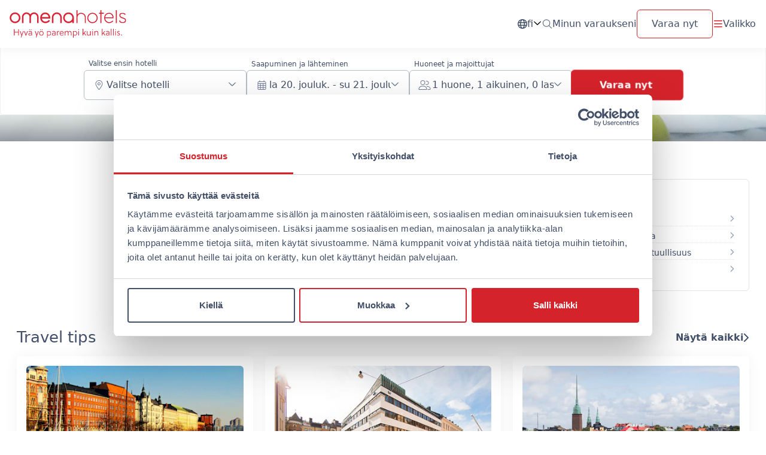

--- FILE ---
content_type: text/html; charset=UTF-8
request_url: https://www.omenahotels.com/fi/?omh_faq_tags=vaihtaa
body_size: 90911
content:
<!doctype html>
<html lang="fi">
  <head>
    <meta charset="utf-8"><script type="text/javascript">(window.NREUM||(NREUM={})).init={privacy:{cookies_enabled:false},ajax:{deny_list:[]},feature_flags:["soft_nav"]};(window.NREUM||(NREUM={})).loader_config={xpid:"VgQGWVZUDxAFV1JVBQgP",licenseKey:"9da84d7861",applicationID:"5337298",browserID:"5337303"};;/*! For license information please see nr-loader-spa-1.306.0.min.js.LICENSE.txt */
(()=>{var e,t,r={384:(e,t,r)=>{"use strict";r.d(t,{NT:()=>s,US:()=>u,Zm:()=>a,bQ:()=>d,dV:()=>c,pV:()=>l});var n=r(6154),i=r(1863),o=r(1910);const s={beacon:"bam.nr-data.net",errorBeacon:"bam.nr-data.net"};function a(){return n.gm.NREUM||(n.gm.NREUM={}),void 0===n.gm.newrelic&&(n.gm.newrelic=n.gm.NREUM),n.gm.NREUM}function c(){let e=a();return e.o||(e.o={ST:n.gm.setTimeout,SI:n.gm.setImmediate||n.gm.setInterval,CT:n.gm.clearTimeout,XHR:n.gm.XMLHttpRequest,REQ:n.gm.Request,EV:n.gm.Event,PR:n.gm.Promise,MO:n.gm.MutationObserver,FETCH:n.gm.fetch,WS:n.gm.WebSocket},(0,o.i)(...Object.values(e.o))),e}function d(e,t){let r=a();r.initializedAgents??={},t.initializedAt={ms:(0,i.t)(),date:new Date},r.initializedAgents[e]=t}function u(e,t){a()[e]=t}function l(){return function(){let e=a();const t=e.info||{};e.info={beacon:s.beacon,errorBeacon:s.errorBeacon,...t}}(),function(){let e=a();const t=e.init||{};e.init={...t}}(),c(),function(){let e=a();const t=e.loader_config||{};e.loader_config={...t}}(),a()}},782:(e,t,r)=>{"use strict";r.d(t,{T:()=>n});const n=r(860).K7.pageViewTiming},860:(e,t,r)=>{"use strict";r.d(t,{$J:()=>u,K7:()=>c,P3:()=>d,XX:()=>i,Yy:()=>a,df:()=>o,qY:()=>n,v4:()=>s});const n="events",i="jserrors",o="browser/blobs",s="rum",a="browser/logs",c={ajax:"ajax",genericEvents:"generic_events",jserrors:i,logging:"logging",metrics:"metrics",pageAction:"page_action",pageViewEvent:"page_view_event",pageViewTiming:"page_view_timing",sessionReplay:"session_replay",sessionTrace:"session_trace",softNav:"soft_navigations",spa:"spa"},d={[c.pageViewEvent]:1,[c.pageViewTiming]:2,[c.metrics]:3,[c.jserrors]:4,[c.spa]:5,[c.ajax]:6,[c.sessionTrace]:7,[c.softNav]:8,[c.sessionReplay]:9,[c.logging]:10,[c.genericEvents]:11},u={[c.pageViewEvent]:s,[c.pageViewTiming]:n,[c.ajax]:n,[c.spa]:n,[c.softNav]:n,[c.metrics]:i,[c.jserrors]:i,[c.sessionTrace]:o,[c.sessionReplay]:o,[c.logging]:a,[c.genericEvents]:"ins"}},944:(e,t,r)=>{"use strict";r.d(t,{R:()=>i});var n=r(3241);function i(e,t){"function"==typeof console.debug&&(console.debug("New Relic Warning: https://github.com/newrelic/newrelic-browser-agent/blob/main/docs/warning-codes.md#".concat(e),t),(0,n.W)({agentIdentifier:null,drained:null,type:"data",name:"warn",feature:"warn",data:{code:e,secondary:t}}))}},993:(e,t,r)=>{"use strict";r.d(t,{A$:()=>o,ET:()=>s,TZ:()=>a,p_:()=>i});var n=r(860);const i={ERROR:"ERROR",WARN:"WARN",INFO:"INFO",DEBUG:"DEBUG",TRACE:"TRACE"},o={OFF:0,ERROR:1,WARN:2,INFO:3,DEBUG:4,TRACE:5},s="log",a=n.K7.logging},1687:(e,t,r)=>{"use strict";r.d(t,{Ak:()=>d,Ze:()=>f,x3:()=>u});var n=r(3241),i=r(7836),o=r(3606),s=r(860),a=r(2646);const c={};function d(e,t){const r={staged:!1,priority:s.P3[t]||0};l(e),c[e].get(t)||c[e].set(t,r)}function u(e,t){e&&c[e]&&(c[e].get(t)&&c[e].delete(t),p(e,t,!1),c[e].size&&h(e))}function l(e){if(!e)throw new Error("agentIdentifier required");c[e]||(c[e]=new Map)}function f(e="",t="feature",r=!1){if(l(e),!e||!c[e].get(t)||r)return p(e,t);c[e].get(t).staged=!0,h(e)}function h(e){const t=Array.from(c[e]);t.every(([e,t])=>t.staged)&&(t.sort((e,t)=>e[1].priority-t[1].priority),t.forEach(([t])=>{c[e].delete(t),p(e,t)}))}function p(e,t,r=!0){const s=e?i.ee.get(e):i.ee,c=o.i.handlers;if(!s.aborted&&s.backlog&&c){if((0,n.W)({agentIdentifier:e,type:"lifecycle",name:"drain",feature:t}),r){const e=s.backlog[t],r=c[t];if(r){for(let t=0;e&&t<e.length;++t)g(e[t],r);Object.entries(r).forEach(([e,t])=>{Object.values(t||{}).forEach(t=>{t[0]?.on&&t[0]?.context()instanceof a.y&&t[0].on(e,t[1])})})}}s.isolatedBacklog||delete c[t],s.backlog[t]=null,s.emit("drain-"+t,[])}}function g(e,t){var r=e[1];Object.values(t[r]||{}).forEach(t=>{var r=e[0];if(t[0]===r){var n=t[1],i=e[3],o=e[2];n.apply(i,o)}})}},1741:(e,t,r)=>{"use strict";r.d(t,{W:()=>o});var n=r(944),i=r(4261);class o{#e(e,...t){if(this[e]!==o.prototype[e])return this[e](...t);(0,n.R)(35,e)}addPageAction(e,t){return this.#e(i.hG,e,t)}register(e){return this.#e(i.eY,e)}recordCustomEvent(e,t){return this.#e(i.fF,e,t)}setPageViewName(e,t){return this.#e(i.Fw,e,t)}setCustomAttribute(e,t,r){return this.#e(i.cD,e,t,r)}noticeError(e,t){return this.#e(i.o5,e,t)}setUserId(e){return this.#e(i.Dl,e)}setApplicationVersion(e){return this.#e(i.nb,e)}setErrorHandler(e){return this.#e(i.bt,e)}addRelease(e,t){return this.#e(i.k6,e,t)}log(e,t){return this.#e(i.$9,e,t)}start(){return this.#e(i.d3)}finished(e){return this.#e(i.BL,e)}recordReplay(){return this.#e(i.CH)}pauseReplay(){return this.#e(i.Tb)}addToTrace(e){return this.#e(i.U2,e)}setCurrentRouteName(e){return this.#e(i.PA,e)}interaction(e){return this.#e(i.dT,e)}wrapLogger(e,t,r){return this.#e(i.Wb,e,t,r)}measure(e,t){return this.#e(i.V1,e,t)}consent(e){return this.#e(i.Pv,e)}}},1863:(e,t,r)=>{"use strict";function n(){return Math.floor(performance.now())}r.d(t,{t:()=>n})},1910:(e,t,r)=>{"use strict";r.d(t,{i:()=>o});var n=r(944);const i=new Map;function o(...e){return e.every(e=>{if(i.has(e))return i.get(e);const t="function"==typeof e?e.toString():"",r=t.includes("[native code]"),o=t.includes("nrWrapper");return r||o||(0,n.R)(64,e?.name||t),i.set(e,r),r})}},2555:(e,t,r)=>{"use strict";r.d(t,{D:()=>a,f:()=>s});var n=r(384),i=r(8122);const o={beacon:n.NT.beacon,errorBeacon:n.NT.errorBeacon,licenseKey:void 0,applicationID:void 0,sa:void 0,queueTime:void 0,applicationTime:void 0,ttGuid:void 0,user:void 0,account:void 0,product:void 0,extra:void 0,jsAttributes:{},userAttributes:void 0,atts:void 0,transactionName:void 0,tNamePlain:void 0};function s(e){try{return!!e.licenseKey&&!!e.errorBeacon&&!!e.applicationID}catch(e){return!1}}const a=e=>(0,i.a)(e,o)},2614:(e,t,r)=>{"use strict";r.d(t,{BB:()=>s,H3:()=>n,g:()=>d,iL:()=>c,tS:()=>a,uh:()=>i,wk:()=>o});const n="NRBA",i="SESSION",o=144e5,s=18e5,a={STARTED:"session-started",PAUSE:"session-pause",RESET:"session-reset",RESUME:"session-resume",UPDATE:"session-update"},c={SAME_TAB:"same-tab",CROSS_TAB:"cross-tab"},d={OFF:0,FULL:1,ERROR:2}},2646:(e,t,r)=>{"use strict";r.d(t,{y:()=>n});class n{constructor(e){this.contextId=e}}},2843:(e,t,r)=>{"use strict";r.d(t,{G:()=>o,u:()=>i});var n=r(3878);function i(e,t=!1,r,i){(0,n.DD)("visibilitychange",function(){if(t)return void("hidden"===document.visibilityState&&e());e(document.visibilityState)},r,i)}function o(e,t,r){(0,n.sp)("pagehide",e,t,r)}},3241:(e,t,r)=>{"use strict";r.d(t,{W:()=>o});var n=r(6154);const i="newrelic";function o(e={}){try{n.gm.dispatchEvent(new CustomEvent(i,{detail:e}))}catch(e){}}},3304:(e,t,r)=>{"use strict";r.d(t,{A:()=>o});var n=r(7836);const i=()=>{const e=new WeakSet;return(t,r)=>{if("object"==typeof r&&null!==r){if(e.has(r))return;e.add(r)}return r}};function o(e){try{return JSON.stringify(e,i())??""}catch(e){try{n.ee.emit("internal-error",[e])}catch(e){}return""}}},3333:(e,t,r)=>{"use strict";r.d(t,{$v:()=>u,TZ:()=>n,Xh:()=>c,Zp:()=>i,kd:()=>d,mq:()=>a,nf:()=>s,qN:()=>o});const n=r(860).K7.genericEvents,i=["auxclick","click","copy","keydown","paste","scrollend"],o=["focus","blur"],s=4,a=1e3,c=2e3,d=["PageAction","UserAction","BrowserPerformance"],u={RESOURCES:"experimental.resources",REGISTER:"register"}},3434:(e,t,r)=>{"use strict";r.d(t,{Jt:()=>o,YM:()=>d});var n=r(7836),i=r(5607);const o="nr@original:".concat(i.W),s=50;var a=Object.prototype.hasOwnProperty,c=!1;function d(e,t){return e||(e=n.ee),r.inPlace=function(e,t,n,i,o){n||(n="");const s="-"===n.charAt(0);for(let a=0;a<t.length;a++){const c=t[a],d=e[c];l(d)||(e[c]=r(d,s?c+n:n,i,c,o))}},r.flag=o,r;function r(t,r,n,c,d){return l(t)?t:(r||(r=""),nrWrapper[o]=t,function(e,t,r){if(Object.defineProperty&&Object.keys)try{return Object.keys(e).forEach(function(r){Object.defineProperty(t,r,{get:function(){return e[r]},set:function(t){return e[r]=t,t}})}),t}catch(e){u([e],r)}for(var n in e)a.call(e,n)&&(t[n]=e[n])}(t,nrWrapper,e),nrWrapper);function nrWrapper(){var o,a,l,f;let h;try{a=this,o=[...arguments],l="function"==typeof n?n(o,a):n||{}}catch(t){u([t,"",[o,a,c],l],e)}i(r+"start",[o,a,c],l,d);const p=performance.now();let g;try{return f=t.apply(a,o),g=performance.now(),f}catch(e){throw g=performance.now(),i(r+"err",[o,a,e],l,d),h=e,h}finally{const e=g-p,t={start:p,end:g,duration:e,isLongTask:e>=s,methodName:c,thrownError:h};t.isLongTask&&i("long-task",[t,a],l,d),i(r+"end",[o,a,f],l,d)}}}function i(r,n,i,o){if(!c||t){var s=c;c=!0;try{e.emit(r,n,i,t,o)}catch(t){u([t,r,n,i],e)}c=s}}}function u(e,t){t||(t=n.ee);try{t.emit("internal-error",e)}catch(e){}}function l(e){return!(e&&"function"==typeof e&&e.apply&&!e[o])}},3606:(e,t,r)=>{"use strict";r.d(t,{i:()=>o});var n=r(9908);o.on=s;var i=o.handlers={};function o(e,t,r,o){s(o||n.d,i,e,t,r)}function s(e,t,r,i,o){o||(o="feature"),e||(e=n.d);var s=t[o]=t[o]||{};(s[r]=s[r]||[]).push([e,i])}},3738:(e,t,r)=>{"use strict";r.d(t,{He:()=>i,Kp:()=>a,Lc:()=>d,Rz:()=>u,TZ:()=>n,bD:()=>o,d3:()=>s,jx:()=>l,sl:()=>f,uP:()=>c});const n=r(860).K7.sessionTrace,i="bstResource",o="resource",s="-start",a="-end",c="fn"+s,d="fn"+a,u="pushState",l=1e3,f=3e4},3785:(e,t,r)=>{"use strict";r.d(t,{R:()=>c,b:()=>d});var n=r(9908),i=r(1863),o=r(860),s=r(3969),a=r(993);function c(e,t,r={},c=a.p_.INFO,d=!0,u,l=(0,i.t)()){(0,n.p)(s.xV,["API/logging/".concat(c.toLowerCase(),"/called")],void 0,o.K7.metrics,e),(0,n.p)(a.ET,[l,t,r,c,d,u],void 0,o.K7.logging,e)}function d(e){return"string"==typeof e&&Object.values(a.p_).some(t=>t===e.toUpperCase().trim())}},3878:(e,t,r)=>{"use strict";function n(e,t){return{capture:e,passive:!1,signal:t}}function i(e,t,r=!1,i){window.addEventListener(e,t,n(r,i))}function o(e,t,r=!1,i){document.addEventListener(e,t,n(r,i))}r.d(t,{DD:()=>o,jT:()=>n,sp:()=>i})},3962:(e,t,r)=>{"use strict";r.d(t,{AM:()=>s,O2:()=>l,OV:()=>o,Qu:()=>f,TZ:()=>c,ih:()=>h,pP:()=>a,t1:()=>u,tC:()=>i,wD:()=>d});var n=r(860);const i=["click","keydown","submit"],o="popstate",s="api",a="initialPageLoad",c=n.K7.softNav,d=5e3,u=500,l={INITIAL_PAGE_LOAD:"",ROUTE_CHANGE:1,UNSPECIFIED:2},f={INTERACTION:1,AJAX:2,CUSTOM_END:3,CUSTOM_TRACER:4},h={IP:"in progress",PF:"pending finish",FIN:"finished",CAN:"cancelled"}},3969:(e,t,r)=>{"use strict";r.d(t,{TZ:()=>n,XG:()=>a,rs:()=>i,xV:()=>s,z_:()=>o});const n=r(860).K7.metrics,i="sm",o="cm",s="storeSupportabilityMetrics",a="storeEventMetrics"},4234:(e,t,r)=>{"use strict";r.d(t,{W:()=>o});var n=r(7836),i=r(1687);class o{constructor(e,t){this.agentIdentifier=e,this.ee=n.ee.get(e),this.featureName=t,this.blocked=!1}deregisterDrain(){(0,i.x3)(this.agentIdentifier,this.featureName)}}},4261:(e,t,r)=>{"use strict";r.d(t,{$9:()=>u,BL:()=>c,CH:()=>p,Dl:()=>x,Fw:()=>w,PA:()=>v,Pl:()=>n,Pv:()=>A,Tb:()=>f,U2:()=>s,V1:()=>E,Wb:()=>T,bt:()=>y,cD:()=>b,d3:()=>R,dT:()=>d,eY:()=>g,fF:()=>h,hG:()=>o,hw:()=>i,k6:()=>a,nb:()=>m,o5:()=>l});const n="api-",i=n+"ixn-",o="addPageAction",s="addToTrace",a="addRelease",c="finished",d="interaction",u="log",l="noticeError",f="pauseReplay",h="recordCustomEvent",p="recordReplay",g="register",m="setApplicationVersion",v="setCurrentRouteName",b="setCustomAttribute",y="setErrorHandler",w="setPageViewName",x="setUserId",R="start",T="wrapLogger",E="measure",A="consent"},4387:(e,t,r)=>{"use strict";function n(e={}){return!(!e.id||!e.name)}function i(e){return"string"==typeof e&&e.trim().length<501||"number"==typeof e}function o(e,t){if(2!==t?.harvestEndpointVersion)return{};const r=t.agentRef.runtime.appMetadata.agents[0].entityGuid;return n(e)?{"source.id":e.id,"source.name":e.name,"source.type":e.type,"parent.id":e.parent?.id||r}:{"entity.guid":r,appId:t.agentRef.info.applicationID}}r.d(t,{Ux:()=>o,c7:()=>n,yo:()=>i})},5205:(e,t,r)=>{"use strict";r.d(t,{j:()=>_});var n=r(384),i=r(1741);var o=r(2555),s=r(3333);const a=e=>{if(!e||"string"!=typeof e)return!1;try{document.createDocumentFragment().querySelector(e)}catch{return!1}return!0};var c=r(2614),d=r(944),u=r(8122);const l="[data-nr-mask]",f=e=>(0,u.a)(e,(()=>{const e={feature_flags:[],experimental:{allow_registered_children:!1,resources:!1},mask_selector:"*",block_selector:"[data-nr-block]",mask_input_options:{color:!1,date:!1,"datetime-local":!1,email:!1,month:!1,number:!1,range:!1,search:!1,tel:!1,text:!1,time:!1,url:!1,week:!1,textarea:!1,select:!1,password:!0}};return{ajax:{deny_list:void 0,block_internal:!0,enabled:!0,autoStart:!0},api:{get allow_registered_children(){return e.feature_flags.includes(s.$v.REGISTER)||e.experimental.allow_registered_children},set allow_registered_children(t){e.experimental.allow_registered_children=t},duplicate_registered_data:!1},browser_consent_mode:{enabled:!1},distributed_tracing:{enabled:void 0,exclude_newrelic_header:void 0,cors_use_newrelic_header:void 0,cors_use_tracecontext_headers:void 0,allowed_origins:void 0},get feature_flags(){return e.feature_flags},set feature_flags(t){e.feature_flags=t},generic_events:{enabled:!0,autoStart:!0},harvest:{interval:30},jserrors:{enabled:!0,autoStart:!0},logging:{enabled:!0,autoStart:!0},metrics:{enabled:!0,autoStart:!0},obfuscate:void 0,page_action:{enabled:!0},page_view_event:{enabled:!0,autoStart:!0},page_view_timing:{enabled:!0,autoStart:!0},performance:{capture_marks:!1,capture_measures:!1,capture_detail:!0,resources:{get enabled(){return e.feature_flags.includes(s.$v.RESOURCES)||e.experimental.resources},set enabled(t){e.experimental.resources=t},asset_types:[],first_party_domains:[],ignore_newrelic:!0}},privacy:{cookies_enabled:!0},proxy:{assets:void 0,beacon:void 0},session:{expiresMs:c.wk,inactiveMs:c.BB},session_replay:{autoStart:!0,enabled:!1,preload:!1,sampling_rate:10,error_sampling_rate:100,collect_fonts:!1,inline_images:!1,fix_stylesheets:!0,mask_all_inputs:!0,get mask_text_selector(){return e.mask_selector},set mask_text_selector(t){a(t)?e.mask_selector="".concat(t,",").concat(l):""===t||null===t?e.mask_selector=l:(0,d.R)(5,t)},get block_class(){return"nr-block"},get ignore_class(){return"nr-ignore"},get mask_text_class(){return"nr-mask"},get block_selector(){return e.block_selector},set block_selector(t){a(t)?e.block_selector+=",".concat(t):""!==t&&(0,d.R)(6,t)},get mask_input_options(){return e.mask_input_options},set mask_input_options(t){t&&"object"==typeof t?e.mask_input_options={...t,password:!0}:(0,d.R)(7,t)}},session_trace:{enabled:!0,autoStart:!0},soft_navigations:{enabled:!0,autoStart:!0},spa:{enabled:!0,autoStart:!0},ssl:void 0,user_actions:{enabled:!0,elementAttributes:["id","className","tagName","type"]}}})());var h=r(6154),p=r(9324);let g=0;const m={buildEnv:p.F3,distMethod:p.Xs,version:p.xv,originTime:h.WN},v={consented:!1},b={appMetadata:{},get consented(){return this.session?.state?.consent||v.consented},set consented(e){v.consented=e},customTransaction:void 0,denyList:void 0,disabled:!1,harvester:void 0,isolatedBacklog:!1,isRecording:!1,loaderType:void 0,maxBytes:3e4,obfuscator:void 0,onerror:void 0,ptid:void 0,releaseIds:{},session:void 0,timeKeeper:void 0,registeredEntities:[],jsAttributesMetadata:{bytes:0},get harvestCount(){return++g}},y=e=>{const t=(0,u.a)(e,b),r=Object.keys(m).reduce((e,t)=>(e[t]={value:m[t],writable:!1,configurable:!0,enumerable:!0},e),{});return Object.defineProperties(t,r)};var w=r(5701);const x=e=>{const t=e.startsWith("http");e+="/",r.p=t?e:"https://"+e};var R=r(7836),T=r(3241);const E={accountID:void 0,trustKey:void 0,agentID:void 0,licenseKey:void 0,applicationID:void 0,xpid:void 0},A=e=>(0,u.a)(e,E),S=new Set;function _(e,t={},r,s){let{init:a,info:c,loader_config:d,runtime:u={},exposed:l=!0}=t;if(!c){const e=(0,n.pV)();a=e.init,c=e.info,d=e.loader_config}e.init=f(a||{}),e.loader_config=A(d||{}),c.jsAttributes??={},h.bv&&(c.jsAttributes.isWorker=!0),e.info=(0,o.D)(c);const p=e.init,g=[c.beacon,c.errorBeacon];S.has(e.agentIdentifier)||(p.proxy.assets&&(x(p.proxy.assets),g.push(p.proxy.assets)),p.proxy.beacon&&g.push(p.proxy.beacon),e.beacons=[...g],function(e){const t=(0,n.pV)();Object.getOwnPropertyNames(i.W.prototype).forEach(r=>{const n=i.W.prototype[r];if("function"!=typeof n||"constructor"===n)return;let o=t[r];e[r]&&!1!==e.exposed&&"micro-agent"!==e.runtime?.loaderType&&(t[r]=(...t)=>{const n=e[r](...t);return o?o(...t):n})})}(e),(0,n.US)("activatedFeatures",w.B),e.runSoftNavOverSpa&&=!0===p.soft_navigations.enabled&&p.feature_flags.includes("soft_nav")),u.denyList=[...p.ajax.deny_list||[],...p.ajax.block_internal?g:[]],u.ptid=e.agentIdentifier,u.loaderType=r,e.runtime=y(u),S.has(e.agentIdentifier)||(e.ee=R.ee.get(e.agentIdentifier),e.exposed=l,(0,T.W)({agentIdentifier:e.agentIdentifier,drained:!!w.B?.[e.agentIdentifier],type:"lifecycle",name:"initialize",feature:void 0,data:e.config})),S.add(e.agentIdentifier)}},5270:(e,t,r)=>{"use strict";r.d(t,{Aw:()=>s,SR:()=>o,rF:()=>a});var n=r(384),i=r(7767);function o(e){return!!(0,n.dV)().o.MO&&(0,i.V)(e)&&!0===e?.session_trace.enabled}function s(e){return!0===e?.session_replay.preload&&o(e)}function a(e,t){try{if("string"==typeof t?.type){if("password"===t.type.toLowerCase())return"*".repeat(e?.length||0);if(void 0!==t?.dataset?.nrUnmask||t?.classList?.contains("nr-unmask"))return e}}catch(e){}return"string"==typeof e?e.replace(/[\S]/g,"*"):"*".repeat(e?.length||0)}},5289:(e,t,r)=>{"use strict";r.d(t,{GG:()=>s,Qr:()=>c,sB:()=>a});var n=r(3878),i=r(6389);function o(){return"undefined"==typeof document||"complete"===document.readyState}function s(e,t){if(o())return e();const r=(0,i.J)(e),s=setInterval(()=>{o()&&(clearInterval(s),r())},500);(0,n.sp)("load",r,t)}function a(e){if(o())return e();(0,n.DD)("DOMContentLoaded",e)}function c(e){if(o())return e();(0,n.sp)("popstate",e)}},5607:(e,t,r)=>{"use strict";r.d(t,{W:()=>n});const n=(0,r(9566).bz)()},5701:(e,t,r)=>{"use strict";r.d(t,{B:()=>o,t:()=>s});var n=r(3241);const i=new Set,o={};function s(e,t){const r=t.agentIdentifier;o[r]??={},e&&"object"==typeof e&&(i.has(r)||(t.ee.emit("rumresp",[e]),o[r]=e,i.add(r),(0,n.W)({agentIdentifier:r,loaded:!0,drained:!0,type:"lifecycle",name:"load",feature:void 0,data:e})))}},6154:(e,t,r)=>{"use strict";r.d(t,{A4:()=>a,OF:()=>u,RI:()=>i,WN:()=>h,bv:()=>o,eN:()=>p,gm:()=>s,lR:()=>f,m:()=>d,mw:()=>c,sb:()=>l});var n=r(1863);const i="undefined"!=typeof window&&!!window.document,o="undefined"!=typeof WorkerGlobalScope&&("undefined"!=typeof self&&self instanceof WorkerGlobalScope&&self.navigator instanceof WorkerNavigator||"undefined"!=typeof globalThis&&globalThis instanceof WorkerGlobalScope&&globalThis.navigator instanceof WorkerNavigator),s=i?window:"undefined"!=typeof WorkerGlobalScope&&("undefined"!=typeof self&&self instanceof WorkerGlobalScope&&self||"undefined"!=typeof globalThis&&globalThis instanceof WorkerGlobalScope&&globalThis),a="complete"===s?.document?.readyState,c=Boolean("hidden"===s?.document?.visibilityState),d=""+s?.location,u=/iPad|iPhone|iPod/.test(s.navigator?.userAgent),l=u&&"undefined"==typeof SharedWorker,f=(()=>{const e=s.navigator?.userAgent?.match(/Firefox[/\s](\d+\.\d+)/);return Array.isArray(e)&&e.length>=2?+e[1]:0})(),h=Date.now()-(0,n.t)(),p=()=>"undefined"!=typeof PerformanceNavigationTiming&&s?.performance?.getEntriesByType("navigation")?.[0]?.responseStart},6344:(e,t,r)=>{"use strict";r.d(t,{BB:()=>u,Qb:()=>l,TZ:()=>i,Ug:()=>s,Vh:()=>o,_s:()=>a,bc:()=>d,yP:()=>c});var n=r(2614);const i=r(860).K7.sessionReplay,o="errorDuringReplay",s=.12,a={DomContentLoaded:0,Load:1,FullSnapshot:2,IncrementalSnapshot:3,Meta:4,Custom:5},c={[n.g.ERROR]:15e3,[n.g.FULL]:3e5,[n.g.OFF]:0},d={RESET:{message:"Session was reset",sm:"Reset"},IMPORT:{message:"Recorder failed to import",sm:"Import"},TOO_MANY:{message:"429: Too Many Requests",sm:"Too-Many"},TOO_BIG:{message:"Payload was too large",sm:"Too-Big"},CROSS_TAB:{message:"Session Entity was set to OFF on another tab",sm:"Cross-Tab"},ENTITLEMENTS:{message:"Session Replay is not allowed and will not be started",sm:"Entitlement"}},u=5e3,l={API:"api",RESUME:"resume",SWITCH_TO_FULL:"switchToFull",INITIALIZE:"initialize",PRELOAD:"preload"}},6389:(e,t,r)=>{"use strict";function n(e,t=500,r={}){const n=r?.leading||!1;let i;return(...r)=>{n&&void 0===i&&(e.apply(this,r),i=setTimeout(()=>{i=clearTimeout(i)},t)),n||(clearTimeout(i),i=setTimeout(()=>{e.apply(this,r)},t))}}function i(e){let t=!1;return(...r)=>{t||(t=!0,e.apply(this,r))}}r.d(t,{J:()=>i,s:()=>n})},6630:(e,t,r)=>{"use strict";r.d(t,{T:()=>n});const n=r(860).K7.pageViewEvent},6774:(e,t,r)=>{"use strict";r.d(t,{T:()=>n});const n=r(860).K7.jserrors},7295:(e,t,r)=>{"use strict";r.d(t,{Xv:()=>s,gX:()=>i,iW:()=>o});var n=[];function i(e){if(!e||o(e))return!1;if(0===n.length)return!0;for(var t=0;t<n.length;t++){var r=n[t];if("*"===r.hostname)return!1;if(a(r.hostname,e.hostname)&&c(r.pathname,e.pathname))return!1}return!0}function o(e){return void 0===e.hostname}function s(e){if(n=[],e&&e.length)for(var t=0;t<e.length;t++){let r=e[t];if(!r)continue;0===r.indexOf("http://")?r=r.substring(7):0===r.indexOf("https://")&&(r=r.substring(8));const i=r.indexOf("/");let o,s;i>0?(o=r.substring(0,i),s=r.substring(i)):(o=r,s="");let[a]=o.split(":");n.push({hostname:a,pathname:s})}}function a(e,t){return!(e.length>t.length)&&t.indexOf(e)===t.length-e.length}function c(e,t){return 0===e.indexOf("/")&&(e=e.substring(1)),0===t.indexOf("/")&&(t=t.substring(1)),""===e||e===t}},7378:(e,t,r)=>{"use strict";r.d(t,{$p:()=>R,BR:()=>b,Kp:()=>x,L3:()=>y,Lc:()=>c,NC:()=>o,SG:()=>u,TZ:()=>i,U6:()=>p,UT:()=>m,d3:()=>w,dT:()=>f,e5:()=>E,gx:()=>v,l9:()=>l,oW:()=>h,op:()=>g,rw:()=>d,tH:()=>A,uP:()=>a,wW:()=>T,xq:()=>s});var n=r(384);const i=r(860).K7.spa,o=["click","submit","keypress","keydown","keyup","change"],s=999,a="fn-start",c="fn-end",d="cb-start",u="api-ixn-",l="remaining",f="interaction",h="spaNode",p="jsonpNode",g="fetch-start",m="fetch-done",v="fetch-body-",b="jsonp-end",y=(0,n.dV)().o.ST,w="-start",x="-end",R="-body",T="cb"+x,E="jsTime",A="fetch"},7485:(e,t,r)=>{"use strict";r.d(t,{D:()=>i});var n=r(6154);function i(e){if(0===(e||"").indexOf("data:"))return{protocol:"data"};try{const t=new URL(e,location.href),r={port:t.port,hostname:t.hostname,pathname:t.pathname,search:t.search,protocol:t.protocol.slice(0,t.protocol.indexOf(":")),sameOrigin:t.protocol===n.gm?.location?.protocol&&t.host===n.gm?.location?.host};return r.port&&""!==r.port||("http:"===t.protocol&&(r.port="80"),"https:"===t.protocol&&(r.port="443")),r.pathname&&""!==r.pathname?r.pathname.startsWith("/")||(r.pathname="/".concat(r.pathname)):r.pathname="/",r}catch(e){return{}}}},7699:(e,t,r)=>{"use strict";r.d(t,{It:()=>o,KC:()=>a,No:()=>i,qh:()=>s});var n=r(860);const i=16e3,o=1e6,s="SESSION_ERROR",a={[n.K7.logging]:!0,[n.K7.genericEvents]:!1,[n.K7.jserrors]:!1,[n.K7.ajax]:!1}},7767:(e,t,r)=>{"use strict";r.d(t,{V:()=>i});var n=r(6154);const i=e=>n.RI&&!0===e?.privacy.cookies_enabled},7836:(e,t,r)=>{"use strict";r.d(t,{P:()=>a,ee:()=>c});var n=r(384),i=r(8990),o=r(2646),s=r(5607);const a="nr@context:".concat(s.W),c=function e(t,r){var n={},s={},u={},l=!1;try{l=16===r.length&&d.initializedAgents?.[r]?.runtime.isolatedBacklog}catch(e){}var f={on:p,addEventListener:p,removeEventListener:function(e,t){var r=n[e];if(!r)return;for(var i=0;i<r.length;i++)r[i]===t&&r.splice(i,1)},emit:function(e,r,n,i,o){!1!==o&&(o=!0);if(c.aborted&&!i)return;t&&o&&t.emit(e,r,n);var a=h(n);g(e).forEach(e=>{e.apply(a,r)});var d=v()[s[e]];d&&d.push([f,e,r,a]);return a},get:m,listeners:g,context:h,buffer:function(e,t){const r=v();if(t=t||"feature",f.aborted)return;Object.entries(e||{}).forEach(([e,n])=>{s[n]=t,t in r||(r[t]=[])})},abort:function(){f._aborted=!0,Object.keys(f.backlog).forEach(e=>{delete f.backlog[e]})},isBuffering:function(e){return!!v()[s[e]]},debugId:r,backlog:l?{}:t&&"object"==typeof t.backlog?t.backlog:{},isolatedBacklog:l};return Object.defineProperty(f,"aborted",{get:()=>{let e=f._aborted||!1;return e||(t&&(e=t.aborted),e)}}),f;function h(e){return e&&e instanceof o.y?e:e?(0,i.I)(e,a,()=>new o.y(a)):new o.y(a)}function p(e,t){n[e]=g(e).concat(t)}function g(e){return n[e]||[]}function m(t){return u[t]=u[t]||e(f,t)}function v(){return f.backlog}}(void 0,"globalEE"),d=(0,n.Zm)();d.ee||(d.ee=c)},8122:(e,t,r)=>{"use strict";r.d(t,{a:()=>i});var n=r(944);function i(e,t){try{if(!e||"object"!=typeof e)return(0,n.R)(3);if(!t||"object"!=typeof t)return(0,n.R)(4);const r=Object.create(Object.getPrototypeOf(t),Object.getOwnPropertyDescriptors(t)),o=0===Object.keys(r).length?e:r;for(let s in o)if(void 0!==e[s])try{if(null===e[s]){r[s]=null;continue}Array.isArray(e[s])&&Array.isArray(t[s])?r[s]=Array.from(new Set([...e[s],...t[s]])):"object"==typeof e[s]&&"object"==typeof t[s]?r[s]=i(e[s],t[s]):r[s]=e[s]}catch(e){r[s]||(0,n.R)(1,e)}return r}catch(e){(0,n.R)(2,e)}}},8139:(e,t,r)=>{"use strict";r.d(t,{u:()=>f});var n=r(7836),i=r(3434),o=r(8990),s=r(6154);const a={},c=s.gm.XMLHttpRequest,d="addEventListener",u="removeEventListener",l="nr@wrapped:".concat(n.P);function f(e){var t=function(e){return(e||n.ee).get("events")}(e);if(a[t.debugId]++)return t;a[t.debugId]=1;var r=(0,i.YM)(t,!0);function f(e){r.inPlace(e,[d,u],"-",p)}function p(e,t){return e[1]}return"getPrototypeOf"in Object&&(s.RI&&h(document,f),c&&h(c.prototype,f),h(s.gm,f)),t.on(d+"-start",function(e,t){var n=e[1];if(null!==n&&("function"==typeof n||"object"==typeof n)&&"newrelic"!==e[0]){var i=(0,o.I)(n,l,function(){var e={object:function(){if("function"!=typeof n.handleEvent)return;return n.handleEvent.apply(n,arguments)},function:n}[typeof n];return e?r(e,"fn-",null,e.name||"anonymous"):n});this.wrapped=e[1]=i}}),t.on(u+"-start",function(e){e[1]=this.wrapped||e[1]}),t}function h(e,t,...r){let n=e;for(;"object"==typeof n&&!Object.prototype.hasOwnProperty.call(n,d);)n=Object.getPrototypeOf(n);n&&t(n,...r)}},8374:(e,t,r)=>{r.nc=(()=>{try{return document?.currentScript?.nonce}catch(e){}return""})()},8990:(e,t,r)=>{"use strict";r.d(t,{I:()=>i});var n=Object.prototype.hasOwnProperty;function i(e,t,r){if(n.call(e,t))return e[t];var i=r();if(Object.defineProperty&&Object.keys)try{return Object.defineProperty(e,t,{value:i,writable:!0,enumerable:!1}),i}catch(e){}return e[t]=i,i}},9300:(e,t,r)=>{"use strict";r.d(t,{T:()=>n});const n=r(860).K7.ajax},9324:(e,t,r)=>{"use strict";r.d(t,{AJ:()=>s,F3:()=>i,Xs:()=>o,Yq:()=>a,xv:()=>n});const n="1.306.0",i="PROD",o="CDN",s="@newrelic/rrweb",a="1.0.1"},9566:(e,t,r)=>{"use strict";r.d(t,{LA:()=>a,ZF:()=>c,bz:()=>s,el:()=>d});var n=r(6154);const i="xxxxxxxx-xxxx-4xxx-yxxx-xxxxxxxxxxxx";function o(e,t){return e?15&e[t]:16*Math.random()|0}function s(){const e=n.gm?.crypto||n.gm?.msCrypto;let t,r=0;return e&&e.getRandomValues&&(t=e.getRandomValues(new Uint8Array(30))),i.split("").map(e=>"x"===e?o(t,r++).toString(16):"y"===e?(3&o()|8).toString(16):e).join("")}function a(e){const t=n.gm?.crypto||n.gm?.msCrypto;let r,i=0;t&&t.getRandomValues&&(r=t.getRandomValues(new Uint8Array(e)));const s=[];for(var a=0;a<e;a++)s.push(o(r,i++).toString(16));return s.join("")}function c(){return a(16)}function d(){return a(32)}},9908:(e,t,r)=>{"use strict";r.d(t,{d:()=>n,p:()=>i});var n=r(7836).ee.get("handle");function i(e,t,r,i,o){o?(o.buffer([e],i),o.emit(e,t,r)):(n.buffer([e],i),n.emit(e,t,r))}}},n={};function i(e){var t=n[e];if(void 0!==t)return t.exports;var o=n[e]={exports:{}};return r[e](o,o.exports,i),o.exports}i.m=r,i.d=(e,t)=>{for(var r in t)i.o(t,r)&&!i.o(e,r)&&Object.defineProperty(e,r,{enumerable:!0,get:t[r]})},i.f={},i.e=e=>Promise.all(Object.keys(i.f).reduce((t,r)=>(i.f[r](e,t),t),[])),i.u=e=>({212:"nr-spa-compressor",249:"nr-spa-recorder",478:"nr-spa"}[e]+"-1.306.0.min.js"),i.o=(e,t)=>Object.prototype.hasOwnProperty.call(e,t),e={},t="NRBA-1.306.0.PROD:",i.l=(r,n,o,s)=>{if(e[r])e[r].push(n);else{var a,c;if(void 0!==o)for(var d=document.getElementsByTagName("script"),u=0;u<d.length;u++){var l=d[u];if(l.getAttribute("src")==r||l.getAttribute("data-webpack")==t+o){a=l;break}}if(!a){c=!0;var f={478:"sha512-aOsrvCAZ97m4mi9/Q4P4Dl7seaB7sOFJOs8qmPK71B7CWoc9bXc5a5319PV5PSQ3SmEq++JW0qpaiKWV7MTLEg==",249:"sha512-nPxm1wa+eWrD9VPj39BAOPa200tURpQREipOlSDpePq/R8Y4hd4lO6tDy6C/6jm/J54CUHnLYeGyLZ/GIlo7gg==",212:"sha512-zcA2FBsG3fy6K+G9+4J1T2M6AmHuICGsq35BrGWu1rmRJwYBUqdOhAAxJkXYpoBy/9vKZ7LBcGpOEjABpjEWCQ=="};(a=document.createElement("script")).charset="utf-8",i.nc&&a.setAttribute("nonce",i.nc),a.setAttribute("data-webpack",t+o),a.src=r,0!==a.src.indexOf(window.location.origin+"/")&&(a.crossOrigin="anonymous"),f[s]&&(a.integrity=f[s])}e[r]=[n];var h=(t,n)=>{a.onerror=a.onload=null,clearTimeout(p);var i=e[r];if(delete e[r],a.parentNode&&a.parentNode.removeChild(a),i&&i.forEach(e=>e(n)),t)return t(n)},p=setTimeout(h.bind(null,void 0,{type:"timeout",target:a}),12e4);a.onerror=h.bind(null,a.onerror),a.onload=h.bind(null,a.onload),c&&document.head.appendChild(a)}},i.r=e=>{"undefined"!=typeof Symbol&&Symbol.toStringTag&&Object.defineProperty(e,Symbol.toStringTag,{value:"Module"}),Object.defineProperty(e,"__esModule",{value:!0})},i.p="https://js-agent.newrelic.com/",(()=>{var e={38:0,788:0};i.f.j=(t,r)=>{var n=i.o(e,t)?e[t]:void 0;if(0!==n)if(n)r.push(n[2]);else{var o=new Promise((r,i)=>n=e[t]=[r,i]);r.push(n[2]=o);var s=i.p+i.u(t),a=new Error;i.l(s,r=>{if(i.o(e,t)&&(0!==(n=e[t])&&(e[t]=void 0),n)){var o=r&&("load"===r.type?"missing":r.type),s=r&&r.target&&r.target.src;a.message="Loading chunk "+t+" failed: ("+o+": "+s+")",a.name="ChunkLoadError",a.type=o,a.request=s,n[1](a)}},"chunk-"+t,t)}};var t=(t,r)=>{var n,o,[s,a,c]=r,d=0;if(s.some(t=>0!==e[t])){for(n in a)i.o(a,n)&&(i.m[n]=a[n]);if(c)c(i)}for(t&&t(r);d<s.length;d++)o=s[d],i.o(e,o)&&e[o]&&e[o][0](),e[o]=0},r=self["webpackChunk:NRBA-1.306.0.PROD"]=self["webpackChunk:NRBA-1.306.0.PROD"]||[];r.forEach(t.bind(null,0)),r.push=t.bind(null,r.push.bind(r))})(),(()=>{"use strict";i(8374);var e=i(9566),t=i(1741);class r extends t.W{agentIdentifier=(0,e.LA)(16)}var n=i(860);const o=Object.values(n.K7);var s=i(5205);var a=i(9908),c=i(1863),d=i(4261),u=i(3241),l=i(944),f=i(5701),h=i(3969);function p(e,t,i,o){const s=o||i;!s||s[e]&&s[e]!==r.prototype[e]||(s[e]=function(){(0,a.p)(h.xV,["API/"+e+"/called"],void 0,n.K7.metrics,i.ee),(0,u.W)({agentIdentifier:i.agentIdentifier,drained:!!f.B?.[i.agentIdentifier],type:"data",name:"api",feature:d.Pl+e,data:{}});try{return t.apply(this,arguments)}catch(e){(0,l.R)(23,e)}})}function g(e,t,r,n,i){const o=e.info;null===r?delete o.jsAttributes[t]:o.jsAttributes[t]=r,(i||null===r)&&(0,a.p)(d.Pl+n,[(0,c.t)(),t,r],void 0,"session",e.ee)}var m=i(1687),v=i(4234),b=i(5289),y=i(6154),w=i(5270),x=i(7767),R=i(6389),T=i(7699);class E extends v.W{constructor(e,t){super(e.agentIdentifier,t),this.agentRef=e,this.abortHandler=void 0,this.featAggregate=void 0,this.loadedSuccessfully=void 0,this.onAggregateImported=new Promise(e=>{this.loadedSuccessfully=e}),this.deferred=Promise.resolve(),!1===e.init[this.featureName].autoStart?this.deferred=new Promise((t,r)=>{this.ee.on("manual-start-all",(0,R.J)(()=>{(0,m.Ak)(e.agentIdentifier,this.featureName),t()}))}):(0,m.Ak)(e.agentIdentifier,t)}importAggregator(e,t,r={}){if(this.featAggregate)return;const n=async()=>{let n;await this.deferred;try{if((0,x.V)(e.init)){const{setupAgentSession:t}=await i.e(478).then(i.bind(i,8766));n=t(e)}}catch(e){(0,l.R)(20,e),this.ee.emit("internal-error",[e]),(0,a.p)(T.qh,[e],void 0,this.featureName,this.ee)}try{if(!this.#t(this.featureName,n,e.init))return(0,m.Ze)(this.agentIdentifier,this.featureName),void this.loadedSuccessfully(!1);const{Aggregate:i}=await t();this.featAggregate=new i(e,r),e.runtime.harvester.initializedAggregates.push(this.featAggregate),this.loadedSuccessfully(!0)}catch(e){(0,l.R)(34,e),this.abortHandler?.(),(0,m.Ze)(this.agentIdentifier,this.featureName,!0),this.loadedSuccessfully(!1),this.ee&&this.ee.abort()}};y.RI?(0,b.GG)(()=>n(),!0):n()}#t(e,t,r){if(this.blocked)return!1;switch(e){case n.K7.sessionReplay:return(0,w.SR)(r)&&!!t;case n.K7.sessionTrace:return!!t;default:return!0}}}var A=i(6630),S=i(2614);class _ extends E{static featureName=A.T;constructor(e){var t;super(e,A.T),this.setupInspectionEvents(e.agentIdentifier),t=e,p(d.Fw,function(e,r){"string"==typeof e&&("/"!==e.charAt(0)&&(e="/"+e),t.runtime.customTransaction=(r||"http://custom.transaction")+e,(0,a.p)(d.Pl+d.Fw,[(0,c.t)()],void 0,void 0,t.ee))},t),this.importAggregator(e,()=>i.e(478).then(i.bind(i,2467)))}setupInspectionEvents(e){const t=(t,r)=>{t&&(0,u.W)({agentIdentifier:e,timeStamp:t.timeStamp,loaded:"complete"===t.target.readyState,type:"window",name:r,data:t.target.location+""})};(0,b.sB)(e=>{t(e,"DOMContentLoaded")}),(0,b.GG)(e=>{t(e,"load")}),(0,b.Qr)(e=>{t(e,"navigate")}),this.ee.on(S.tS.UPDATE,(t,r)=>{(0,u.W)({agentIdentifier:e,type:"lifecycle",name:"session",data:r})})}}var O=i(384);var N=i(2843),I=i(782);class P extends E{static featureName=I.T;constructor(e){super(e,I.T),y.RI&&((0,N.u)(()=>(0,a.p)("docHidden",[(0,c.t)()],void 0,I.T,this.ee),!0),(0,N.G)(()=>(0,a.p)("winPagehide",[(0,c.t)()],void 0,I.T,this.ee)),this.importAggregator(e,()=>i.e(478).then(i.bind(i,9917))))}}class j extends E{static featureName=h.TZ;constructor(e){super(e,h.TZ),y.RI&&document.addEventListener("securitypolicyviolation",e=>{(0,a.p)(h.xV,["Generic/CSPViolation/Detected"],void 0,this.featureName,this.ee)}),this.importAggregator(e,()=>i.e(478).then(i.bind(i,6555)))}}var k=i(6774),C=i(3878),D=i(3304);class L{constructor(e,t,r,n,i){this.name="UncaughtError",this.message="string"==typeof e?e:(0,D.A)(e),this.sourceURL=t,this.line=r,this.column=n,this.__newrelic=i}}function M(e){return K(e)?e:new L(void 0!==e?.message?e.message:e,e?.filename||e?.sourceURL,e?.lineno||e?.line,e?.colno||e?.col,e?.__newrelic,e?.cause)}function H(e){const t="Unhandled Promise Rejection: ";if(!e?.reason)return;if(K(e.reason)){try{e.reason.message.startsWith(t)||(e.reason.message=t+e.reason.message)}catch(e){}return M(e.reason)}const r=M(e.reason);return(r.message||"").startsWith(t)||(r.message=t+r.message),r}function B(e){if(e.error instanceof SyntaxError&&!/:\d+$/.test(e.error.stack?.trim())){const t=new L(e.message,e.filename,e.lineno,e.colno,e.error.__newrelic,e.cause);return t.name=SyntaxError.name,t}return K(e.error)?e.error:M(e)}function K(e){return e instanceof Error&&!!e.stack}function W(e,t,r,i,o=(0,c.t)()){"string"==typeof e&&(e=new Error(e)),(0,a.p)("err",[e,o,!1,t,r.runtime.isRecording,void 0,i],void 0,n.K7.jserrors,r.ee),(0,a.p)("uaErr",[],void 0,n.K7.genericEvents,r.ee)}var U=i(4387),F=i(993),V=i(3785);function G(e,{customAttributes:t={},level:r=F.p_.INFO}={},n,i,o=(0,c.t)()){(0,V.R)(n.ee,e,t,r,!1,i,o)}function z(e,t,r,i,o=(0,c.t)()){(0,a.p)(d.Pl+d.hG,[o,e,t,i],void 0,n.K7.genericEvents,r.ee)}function Z(e,t,r,i,o=(0,c.t)()){const{start:s,end:u,customAttributes:f}=t||{},h={customAttributes:f||{}};if("object"!=typeof h.customAttributes||"string"!=typeof e||0===e.length)return void(0,l.R)(57);const p=(e,t)=>null==e?t:"number"==typeof e?e:e instanceof PerformanceMark?e.startTime:Number.NaN;if(h.start=p(s,0),h.end=p(u,o),Number.isNaN(h.start)||Number.isNaN(h.end))(0,l.R)(57);else{if(h.duration=h.end-h.start,!(h.duration<0))return(0,a.p)(d.Pl+d.V1,[h,e,i],void 0,n.K7.genericEvents,r.ee),h;(0,l.R)(58)}}function q(e,t={},r,i,o=(0,c.t)()){(0,a.p)(d.Pl+d.fF,[o,e,t,i],void 0,n.K7.genericEvents,r.ee)}function X(e){p(d.eY,function(t){return Y(e,t)},e)}function Y(e,t,r){const i={};(0,l.R)(54,"newrelic.register"),t||={},t.type="MFE",t.licenseKey||=e.info.licenseKey,t.blocked=!1,t.parent=r||{};let o=()=>{};const s=e.runtime.registeredEntities,d=s.find(({metadata:{target:{id:e,name:r}}})=>e===t.id);if(d)return d.metadata.target.name!==t.name&&(d.metadata.target.name=t.name),d;const u=e=>{t.blocked=!0,o=e};e.init.api.allow_registered_children||u((0,R.J)(()=>(0,l.R)(55))),(0,U.c7)(t)||u((0,R.J)(()=>(0,l.R)(48,t))),(0,U.yo)(t.id)&&(0,U.yo)(t.name)||u((0,R.J)(()=>(0,l.R)(48,t)));const f={addPageAction:(r,n={})=>m(z,[r,{...i,...n},e],t),log:(r,n={})=>m(G,[r,{...n,customAttributes:{...i,...n.customAttributes||{}}},e],t),measure:(r,n={})=>m(Z,[r,{...n,customAttributes:{...i,...n.customAttributes||{}}},e],t),noticeError:(r,n={})=>m(W,[r,{...i,...n},e],t),register:(t={})=>m(Y,[e,t],f.metadata.target),recordCustomEvent:(r,n={})=>m(q,[r,{...i,...n},e],t),setApplicationVersion:e=>g("application.version",e),setCustomAttribute:(e,t)=>g(e,t),setUserId:e=>g("enduser.id",e),metadata:{customAttributes:i,target:t}},p=()=>(t.blocked&&o(),t.blocked);p()||s.push(f);const g=(e,t)=>{p()||(i[e]=t)},m=(t,r,i)=>{if(p())return;const o=(0,c.t)();(0,a.p)(h.xV,["API/register/".concat(t.name,"/called")],void 0,n.K7.metrics,e.ee);try{return e.init.api.duplicate_registered_data&&"register"!==t.name&&t(...r,void 0,o),t(...r,i,o)}catch(e){(0,l.R)(50,e)}};return f}class J extends E{static featureName=k.T;constructor(e){var t;super(e,k.T),t=e,p(d.o5,(e,r)=>W(e,r,t),t),function(e){p(d.bt,function(t){e.runtime.onerror=t},e)}(e),function(e){let t=0;p(d.k6,function(e,r){++t>10||(this.runtime.releaseIds[e.slice(-200)]=(""+r).slice(-200))},e)}(e),X(e);try{this.removeOnAbort=new AbortController}catch(e){}this.ee.on("internal-error",(t,r)=>{this.abortHandler&&(0,a.p)("ierr",[M(t),(0,c.t)(),!0,{},e.runtime.isRecording,r],void 0,this.featureName,this.ee)}),y.gm.addEventListener("unhandledrejection",t=>{this.abortHandler&&(0,a.p)("err",[H(t),(0,c.t)(),!1,{unhandledPromiseRejection:1},e.runtime.isRecording],void 0,this.featureName,this.ee)},(0,C.jT)(!1,this.removeOnAbort?.signal)),y.gm.addEventListener("error",t=>{this.abortHandler&&(0,a.p)("err",[B(t),(0,c.t)(),!1,{},e.runtime.isRecording],void 0,this.featureName,this.ee)},(0,C.jT)(!1,this.removeOnAbort?.signal)),this.abortHandler=this.#r,this.importAggregator(e,()=>i.e(478).then(i.bind(i,2176)))}#r(){this.removeOnAbort?.abort(),this.abortHandler=void 0}}var Q=i(8990);let ee=1;function te(e){const t=typeof e;return!e||"object"!==t&&"function"!==t?-1:e===y.gm?0:(0,Q.I)(e,"nr@id",function(){return ee++})}function re(e){if("string"==typeof e&&e.length)return e.length;if("object"==typeof e){if("undefined"!=typeof ArrayBuffer&&e instanceof ArrayBuffer&&e.byteLength)return e.byteLength;if("undefined"!=typeof Blob&&e instanceof Blob&&e.size)return e.size;if(!("undefined"!=typeof FormData&&e instanceof FormData))try{return(0,D.A)(e).length}catch(e){return}}}var ne=i(8139),ie=i(7836),oe=i(3434);const se={},ae=["open","send"];function ce(e){var t=e||ie.ee;const r=function(e){return(e||ie.ee).get("xhr")}(t);if(void 0===y.gm.XMLHttpRequest)return r;if(se[r.debugId]++)return r;se[r.debugId]=1,(0,ne.u)(t);var n=(0,oe.YM)(r),i=y.gm.XMLHttpRequest,o=y.gm.MutationObserver,s=y.gm.Promise,a=y.gm.setInterval,c="readystatechange",d=["onload","onerror","onabort","onloadstart","onloadend","onprogress","ontimeout"],u=[],f=y.gm.XMLHttpRequest=function(e){const t=new i(e),o=r.context(t);try{r.emit("new-xhr",[t],o),t.addEventListener(c,(s=o,function(){var e=this;e.readyState>3&&!s.resolved&&(s.resolved=!0,r.emit("xhr-resolved",[],e)),n.inPlace(e,d,"fn-",b)}),(0,C.jT)(!1))}catch(e){(0,l.R)(15,e);try{r.emit("internal-error",[e])}catch(e){}}var s;return t};function h(e,t){n.inPlace(t,["onreadystatechange"],"fn-",b)}if(function(e,t){for(var r in e)t[r]=e[r]}(i,f),f.prototype=i.prototype,n.inPlace(f.prototype,ae,"-xhr-",b),r.on("send-xhr-start",function(e,t){h(e,t),function(e){u.push(e),o&&(p?p.then(v):a?a(v):(g=-g,m.data=g))}(t)}),r.on("open-xhr-start",h),o){var p=s&&s.resolve();if(!a&&!s){var g=1,m=document.createTextNode(g);new o(v).observe(m,{characterData:!0})}}else t.on("fn-end",function(e){e[0]&&e[0].type===c||v()});function v(){for(var e=0;e<u.length;e++)h(0,u[e]);u.length&&(u=[])}function b(e,t){return t}return r}var de="fetch-",ue=de+"body-",le=["arrayBuffer","blob","json","text","formData"],fe=y.gm.Request,he=y.gm.Response,pe="prototype";const ge={};function me(e){const t=function(e){return(e||ie.ee).get("fetch")}(e);if(!(fe&&he&&y.gm.fetch))return t;if(ge[t.debugId]++)return t;function r(e,r,n){var i=e[r];"function"==typeof i&&(e[r]=function(){var e,r=[...arguments],o={};t.emit(n+"before-start",[r],o),o[ie.P]&&o[ie.P].dt&&(e=o[ie.P].dt);var s=i.apply(this,r);return t.emit(n+"start",[r,e],s),s.then(function(e){return t.emit(n+"end",[null,e],s),e},function(e){throw t.emit(n+"end",[e],s),e})})}return ge[t.debugId]=1,le.forEach(e=>{r(fe[pe],e,ue),r(he[pe],e,ue)}),r(y.gm,"fetch",de),t.on(de+"end",function(e,r){var n=this;if(r){var i=r.headers.get("content-length");null!==i&&(n.rxSize=i),t.emit(de+"done",[null,r],n)}else t.emit(de+"done",[e],n)}),t}var ve=i(7485);class be{constructor(e){this.agentRef=e}generateTracePayload(t){const r=this.agentRef.loader_config;if(!this.shouldGenerateTrace(t)||!r)return null;var n=(r.accountID||"").toString()||null,i=(r.agentID||"").toString()||null,o=(r.trustKey||"").toString()||null;if(!n||!i)return null;var s=(0,e.ZF)(),a=(0,e.el)(),c=Date.now(),d={spanId:s,traceId:a,timestamp:c};return(t.sameOrigin||this.isAllowedOrigin(t)&&this.useTraceContextHeadersForCors())&&(d.traceContextParentHeader=this.generateTraceContextParentHeader(s,a),d.traceContextStateHeader=this.generateTraceContextStateHeader(s,c,n,i,o)),(t.sameOrigin&&!this.excludeNewrelicHeader()||!t.sameOrigin&&this.isAllowedOrigin(t)&&this.useNewrelicHeaderForCors())&&(d.newrelicHeader=this.generateTraceHeader(s,a,c,n,i,o)),d}generateTraceContextParentHeader(e,t){return"00-"+t+"-"+e+"-01"}generateTraceContextStateHeader(e,t,r,n,i){return i+"@nr=0-1-"+r+"-"+n+"-"+e+"----"+t}generateTraceHeader(e,t,r,n,i,o){if(!("function"==typeof y.gm?.btoa))return null;var s={v:[0,1],d:{ty:"Browser",ac:n,ap:i,id:e,tr:t,ti:r}};return o&&n!==o&&(s.d.tk=o),btoa((0,D.A)(s))}shouldGenerateTrace(e){return this.agentRef.init?.distributed_tracing?.enabled&&this.isAllowedOrigin(e)}isAllowedOrigin(e){var t=!1;const r=this.agentRef.init?.distributed_tracing;if(e.sameOrigin)t=!0;else if(r?.allowed_origins instanceof Array)for(var n=0;n<r.allowed_origins.length;n++){var i=(0,ve.D)(r.allowed_origins[n]);if(e.hostname===i.hostname&&e.protocol===i.protocol&&e.port===i.port){t=!0;break}}return t}excludeNewrelicHeader(){var e=this.agentRef.init?.distributed_tracing;return!!e&&!!e.exclude_newrelic_header}useNewrelicHeaderForCors(){var e=this.agentRef.init?.distributed_tracing;return!!e&&!1!==e.cors_use_newrelic_header}useTraceContextHeadersForCors(){var e=this.agentRef.init?.distributed_tracing;return!!e&&!!e.cors_use_tracecontext_headers}}var ye=i(9300),we=i(7295);function xe(e){return"string"==typeof e?e:e instanceof(0,O.dV)().o.REQ?e.url:y.gm?.URL&&e instanceof URL?e.href:void 0}var Re=["load","error","abort","timeout"],Te=Re.length,Ee=(0,O.dV)().o.REQ,Ae=(0,O.dV)().o.XHR;const Se="X-NewRelic-App-Data";class _e extends E{static featureName=ye.T;constructor(e){super(e,ye.T),this.dt=new be(e),this.handler=(e,t,r,n)=>(0,a.p)(e,t,r,n,this.ee);try{const e={xmlhttprequest:"xhr",fetch:"fetch",beacon:"beacon"};y.gm?.performance?.getEntriesByType("resource").forEach(t=>{if(t.initiatorType in e&&0!==t.responseStatus){const r={status:t.responseStatus},i={rxSize:t.transferSize,duration:Math.floor(t.duration),cbTime:0};Oe(r,t.name),this.handler("xhr",[r,i,t.startTime,t.responseEnd,e[t.initiatorType]],void 0,n.K7.ajax)}})}catch(e){}me(this.ee),ce(this.ee),function(e,t,r,i){function o(e){var t=this;t.totalCbs=0,t.called=0,t.cbTime=0,t.end=E,t.ended=!1,t.xhrGuids={},t.lastSize=null,t.loadCaptureCalled=!1,t.params=this.params||{},t.metrics=this.metrics||{},t.latestLongtaskEnd=0,e.addEventListener("load",function(r){A(t,e)},(0,C.jT)(!1)),y.lR||e.addEventListener("progress",function(e){t.lastSize=e.loaded},(0,C.jT)(!1))}function s(e){this.params={method:e[0]},Oe(this,e[1]),this.metrics={}}function d(t,r){e.loader_config.xpid&&this.sameOrigin&&r.setRequestHeader("X-NewRelic-ID",e.loader_config.xpid);var n=i.generateTracePayload(this.parsedOrigin);if(n){var o=!1;n.newrelicHeader&&(r.setRequestHeader("newrelic",n.newrelicHeader),o=!0),n.traceContextParentHeader&&(r.setRequestHeader("traceparent",n.traceContextParentHeader),n.traceContextStateHeader&&r.setRequestHeader("tracestate",n.traceContextStateHeader),o=!0),o&&(this.dt=n)}}function u(e,r){var n=this.metrics,i=e[0],o=this;if(n&&i){var s=re(i);s&&(n.txSize=s)}this.startTime=(0,c.t)(),this.body=i,this.listener=function(e){try{"abort"!==e.type||o.loadCaptureCalled||(o.params.aborted=!0),("load"!==e.type||o.called===o.totalCbs&&(o.onloadCalled||"function"!=typeof r.onload)&&"function"==typeof o.end)&&o.end(r)}catch(e){try{t.emit("internal-error",[e])}catch(e){}}};for(var a=0;a<Te;a++)r.addEventListener(Re[a],this.listener,(0,C.jT)(!1))}function l(e,t,r){this.cbTime+=e,t?this.onloadCalled=!0:this.called+=1,this.called!==this.totalCbs||!this.onloadCalled&&"function"==typeof r.onload||"function"!=typeof this.end||this.end(r)}function f(e,t){var r=""+te(e)+!!t;this.xhrGuids&&!this.xhrGuids[r]&&(this.xhrGuids[r]=!0,this.totalCbs+=1)}function p(e,t){var r=""+te(e)+!!t;this.xhrGuids&&this.xhrGuids[r]&&(delete this.xhrGuids[r],this.totalCbs-=1)}function g(){this.endTime=(0,c.t)()}function m(e,r){r instanceof Ae&&"load"===e[0]&&t.emit("xhr-load-added",[e[1],e[2]],r)}function v(e,r){r instanceof Ae&&"load"===e[0]&&t.emit("xhr-load-removed",[e[1],e[2]],r)}function b(e,t,r){t instanceof Ae&&("onload"===r&&(this.onload=!0),("load"===(e[0]&&e[0].type)||this.onload)&&(this.xhrCbStart=(0,c.t)()))}function w(e,r){this.xhrCbStart&&t.emit("xhr-cb-time",[(0,c.t)()-this.xhrCbStart,this.onload,r],r)}function x(e){var t,r=e[1]||{};if("string"==typeof e[0]?0===(t=e[0]).length&&y.RI&&(t=""+y.gm.location.href):e[0]&&e[0].url?t=e[0].url:y.gm?.URL&&e[0]&&e[0]instanceof URL?t=e[0].href:"function"==typeof e[0].toString&&(t=e[0].toString()),"string"==typeof t&&0!==t.length){t&&(this.parsedOrigin=(0,ve.D)(t),this.sameOrigin=this.parsedOrigin.sameOrigin);var n=i.generateTracePayload(this.parsedOrigin);if(n&&(n.newrelicHeader||n.traceContextParentHeader))if(e[0]&&e[0].headers)a(e[0].headers,n)&&(this.dt=n);else{var o={};for(var s in r)o[s]=r[s];o.headers=new Headers(r.headers||{}),a(o.headers,n)&&(this.dt=n),e.length>1?e[1]=o:e.push(o)}}function a(e,t){var r=!1;return t.newrelicHeader&&(e.set("newrelic",t.newrelicHeader),r=!0),t.traceContextParentHeader&&(e.set("traceparent",t.traceContextParentHeader),t.traceContextStateHeader&&e.set("tracestate",t.traceContextStateHeader),r=!0),r}}function R(e,t){this.params={},this.metrics={},this.startTime=(0,c.t)(),this.dt=t,e.length>=1&&(this.target=e[0]),e.length>=2&&(this.opts=e[1]);var r=this.opts||{},n=this.target;Oe(this,xe(n));var i=(""+(n&&n instanceof Ee&&n.method||r.method||"GET")).toUpperCase();this.params.method=i,this.body=r.body,this.txSize=re(r.body)||0}function T(e,t){if(this.endTime=(0,c.t)(),this.params||(this.params={}),(0,we.iW)(this.params))return;let i;this.params.status=t?t.status:0,"string"==typeof this.rxSize&&this.rxSize.length>0&&(i=+this.rxSize);const o={txSize:this.txSize,rxSize:i,duration:(0,c.t)()-this.startTime};r("xhr",[this.params,o,this.startTime,this.endTime,"fetch"],this,n.K7.ajax)}function E(e){const t=this.params,i=this.metrics;if(!this.ended){this.ended=!0;for(let t=0;t<Te;t++)e.removeEventListener(Re[t],this.listener,!1);t.aborted||(0,we.iW)(t)||(i.duration=(0,c.t)()-this.startTime,this.loadCaptureCalled||4!==e.readyState?null==t.status&&(t.status=0):A(this,e),i.cbTime=this.cbTime,r("xhr",[t,i,this.startTime,this.endTime,"xhr"],this,n.K7.ajax))}}function A(e,r){e.params.status=r.status;var i=function(e,t){var r=e.responseType;return"json"===r&&null!==t?t:"arraybuffer"===r||"blob"===r||"json"===r?re(e.response):"text"===r||""===r||void 0===r?re(e.responseText):void 0}(r,e.lastSize);if(i&&(e.metrics.rxSize=i),e.sameOrigin&&r.getAllResponseHeaders().indexOf(Se)>=0){var o=r.getResponseHeader(Se);o&&((0,a.p)(h.rs,["Ajax/CrossApplicationTracing/Header/Seen"],void 0,n.K7.metrics,t),e.params.cat=o.split(", ").pop())}e.loadCaptureCalled=!0}t.on("new-xhr",o),t.on("open-xhr-start",s),t.on("open-xhr-end",d),t.on("send-xhr-start",u),t.on("xhr-cb-time",l),t.on("xhr-load-added",f),t.on("xhr-load-removed",p),t.on("xhr-resolved",g),t.on("addEventListener-end",m),t.on("removeEventListener-end",v),t.on("fn-end",w),t.on("fetch-before-start",x),t.on("fetch-start",R),t.on("fn-start",b),t.on("fetch-done",T)}(e,this.ee,this.handler,this.dt),this.importAggregator(e,()=>i.e(478).then(i.bind(i,3845)))}}function Oe(e,t){var r=(0,ve.D)(t),n=e.params||e;n.hostname=r.hostname,n.port=r.port,n.protocol=r.protocol,n.host=r.hostname+":"+r.port,n.pathname=r.pathname,e.parsedOrigin=r,e.sameOrigin=r.sameOrigin}const Ne={},Ie=["pushState","replaceState"];function Pe(e){const t=function(e){return(e||ie.ee).get("history")}(e);return!y.RI||Ne[t.debugId]++||(Ne[t.debugId]=1,(0,oe.YM)(t).inPlace(window.history,Ie,"-")),t}var je=i(3738);function ke(e){p(d.BL,function(t=Date.now()){const r=t-y.WN;r<0&&(0,l.R)(62,t),(0,a.p)(h.XG,[d.BL,{time:r}],void 0,n.K7.metrics,e.ee),e.addToTrace({name:d.BL,start:t,origin:"nr"}),(0,a.p)(d.Pl+d.hG,[r,d.BL],void 0,n.K7.genericEvents,e.ee)},e)}const{He:Ce,bD:De,d3:Le,Kp:Me,TZ:He,Lc:Be,uP:Ke,Rz:We}=je;class Ue extends E{static featureName=He;constructor(e){var t;super(e,He),t=e,p(d.U2,function(e){if(!(e&&"object"==typeof e&&e.name&&e.start))return;const r={n:e.name,s:e.start-y.WN,e:(e.end||e.start)-y.WN,o:e.origin||"",t:"api"};r.s<0||r.e<0||r.e<r.s?(0,l.R)(61,{start:r.s,end:r.e}):(0,a.p)("bstApi",[r],void 0,n.K7.sessionTrace,t.ee)},t),ke(e);if(!(0,x.V)(e.init))return void this.deregisterDrain();const r=this.ee;let o;Pe(r),this.eventsEE=(0,ne.u)(r),this.eventsEE.on(Ke,function(e,t){this.bstStart=(0,c.t)()}),this.eventsEE.on(Be,function(e,t){(0,a.p)("bst",[e[0],t,this.bstStart,(0,c.t)()],void 0,n.K7.sessionTrace,r)}),r.on(We+Le,function(e){this.time=(0,c.t)(),this.startPath=location.pathname+location.hash}),r.on(We+Me,function(e){(0,a.p)("bstHist",[location.pathname+location.hash,this.startPath,this.time],void 0,n.K7.sessionTrace,r)});try{o=new PerformanceObserver(e=>{const t=e.getEntries();(0,a.p)(Ce,[t],void 0,n.K7.sessionTrace,r)}),o.observe({type:De,buffered:!0})}catch(e){}this.importAggregator(e,()=>i.e(478).then(i.bind(i,6974)),{resourceObserver:o})}}var Fe=i(6344);class Ve extends E{static featureName=Fe.TZ;#n;recorder;constructor(e){var t;let r;super(e,Fe.TZ),t=e,p(d.CH,function(){(0,a.p)(d.CH,[],void 0,n.K7.sessionReplay,t.ee)},t),function(e){p(d.Tb,function(){(0,a.p)(d.Tb,[],void 0,n.K7.sessionReplay,e.ee)},e)}(e);try{r=JSON.parse(localStorage.getItem("".concat(S.H3,"_").concat(S.uh)))}catch(e){}(0,w.SR)(e.init)&&this.ee.on(d.CH,()=>this.#i()),this.#o(r)&&this.importRecorder().then(e=>{e.startRecording(Fe.Qb.PRELOAD,r?.sessionReplayMode)}),this.importAggregator(this.agentRef,()=>i.e(478).then(i.bind(i,6167)),this),this.ee.on("err",e=>{this.blocked||this.agentRef.runtime.isRecording&&(this.errorNoticed=!0,(0,a.p)(Fe.Vh,[e],void 0,this.featureName,this.ee))})}#o(e){return e&&(e.sessionReplayMode===S.g.FULL||e.sessionReplayMode===S.g.ERROR)||(0,w.Aw)(this.agentRef.init)}importRecorder(){return this.recorder?Promise.resolve(this.recorder):(this.#n??=Promise.all([i.e(478),i.e(249)]).then(i.bind(i,4866)).then(({Recorder:e})=>(this.recorder=new e(this),this.recorder)).catch(e=>{throw this.ee.emit("internal-error",[e]),this.blocked=!0,e}),this.#n)}#i(){this.blocked||(this.featAggregate?this.featAggregate.mode!==S.g.FULL&&this.featAggregate.initializeRecording(S.g.FULL,!0,Fe.Qb.API):this.importRecorder().then(()=>{this.recorder.startRecording(Fe.Qb.API,S.g.FULL)}))}}var Ge=i(3962);function ze(e){const t=e.ee.get("tracer");function r(){}p(d.dT,function(e){return(new r).get("object"==typeof e?e:{})},e);const i=r.prototype={createTracer:function(r,i){var o={},s=this,u="function"==typeof i;return(0,a.p)(h.xV,["API/createTracer/called"],void 0,n.K7.metrics,e.ee),e.runSoftNavOverSpa||(0,a.p)(d.hw+"tracer",[(0,c.t)(),r,o],s,n.K7.spa,e.ee),function(){if(t.emit((u?"":"no-")+"fn-start",[(0,c.t)(),s,u],o),u)try{return i.apply(this,arguments)}catch(e){const r="string"==typeof e?new Error(e):e;throw t.emit("fn-err",[arguments,this,r],o),r}finally{t.emit("fn-end",[(0,c.t)()],o)}}}};["actionText","setName","setAttribute","save","ignore","onEnd","getContext","end","get"].forEach(t=>{p.apply(this,[t,function(){return(0,a.p)(d.hw+t,[(0,c.t)(),...arguments],this,e.runSoftNavOverSpa?n.K7.softNav:n.K7.spa,e.ee),this},e,i])}),p(d.PA,function(){e.runSoftNavOverSpa?(0,a.p)(d.hw+"routeName",[performance.now(),...arguments],void 0,n.K7.softNav,e.ee):(0,a.p)(d.Pl+"routeName",[(0,c.t)(),...arguments],this,n.K7.spa,e.ee)},e)}class Ze extends E{static featureName=Ge.TZ;constructor(e){if(super(e,Ge.TZ),ze(e),!y.RI||!(0,O.dV)().o.MO)return;const t=Pe(this.ee);try{this.removeOnAbort=new AbortController}catch(e){}Ge.tC.forEach(e=>{(0,C.sp)(e,e=>{s(e)},!0,this.removeOnAbort?.signal)});const r=()=>(0,a.p)("newURL",[(0,c.t)(),""+window.location],void 0,this.featureName,this.ee);t.on("pushState-end",r),t.on("replaceState-end",r),(0,C.sp)(Ge.OV,e=>{s(e),(0,a.p)("newURL",[e.timeStamp,""+window.location],void 0,this.featureName,this.ee)},!0,this.removeOnAbort?.signal);let n=!1;const o=new((0,O.dV)().o.MO)((e,t)=>{n||(n=!0,requestAnimationFrame(()=>{(0,a.p)("newDom",[(0,c.t)()],void 0,this.featureName,this.ee),n=!1}))}),s=(0,R.s)(e=>{"loading"!==document.readyState&&((0,a.p)("newUIEvent",[e],void 0,this.featureName,this.ee),o.observe(document.body,{attributes:!0,childList:!0,subtree:!0,characterData:!0}))},100,{leading:!0});this.abortHandler=function(){this.removeOnAbort?.abort(),o.disconnect(),this.abortHandler=void 0},this.importAggregator(e,()=>i.e(478).then(i.bind(i,4393)),{domObserver:o})}}var qe=i(7378);const Xe={},Ye=["appendChild","insertBefore","replaceChild"];function Je(e){const t=function(e){return(e||ie.ee).get("jsonp")}(e);if(!y.RI||Xe[t.debugId])return t;Xe[t.debugId]=!0;var r=(0,oe.YM)(t),n=/[?&](?:callback|cb)=([^&#]+)/,i=/(.*)\.([^.]+)/,o=/^(\w+)(\.|$)(.*)$/;function s(e,t){if(!e)return t;const r=e.match(o),n=r[1];return s(r[3],t[n])}return r.inPlace(Node.prototype,Ye,"dom-"),t.on("dom-start",function(e){!function(e){if(!e||"string"!=typeof e.nodeName||"script"!==e.nodeName.toLowerCase())return;if("function"!=typeof e.addEventListener)return;var o=(a=e.src,c=a.match(n),c?c[1]:null);var a,c;if(!o)return;var d=function(e){var t=e.match(i);if(t&&t.length>=3)return{key:t[2],parent:s(t[1],window)};return{key:e,parent:window}}(o);if("function"!=typeof d.parent[d.key])return;var u={};function l(){t.emit("jsonp-end",[],u),e.removeEventListener("load",l,(0,C.jT)(!1)),e.removeEventListener("error",f,(0,C.jT)(!1))}function f(){t.emit("jsonp-error",[],u),t.emit("jsonp-end",[],u),e.removeEventListener("load",l,(0,C.jT)(!1)),e.removeEventListener("error",f,(0,C.jT)(!1))}r.inPlace(d.parent,[d.key],"cb-",u),e.addEventListener("load",l,(0,C.jT)(!1)),e.addEventListener("error",f,(0,C.jT)(!1)),t.emit("new-jsonp",[e.src],u)}(e[0])}),t}const $e={};function Qe(e){const t=function(e){return(e||ie.ee).get("promise")}(e);if($e[t.debugId])return t;$e[t.debugId]=!0;var r=t.context,n=(0,oe.YM)(t),i=y.gm.Promise;return i&&function(){function e(r){var o=t.context(),s=n(r,"executor-",o,null,!1);const a=Reflect.construct(i,[s],e);return t.context(a).getCtx=function(){return o},a}y.gm.Promise=e,Object.defineProperty(e,"name",{value:"Promise"}),e.toString=function(){return i.toString()},Object.setPrototypeOf(e,i),["all","race"].forEach(function(r){const n=i[r];e[r]=function(e){let i=!1;[...e||[]].forEach(e=>{this.resolve(e).then(s("all"===r),s(!1))});const o=n.apply(this,arguments);return o;function s(e){return function(){t.emit("propagate",[null,!i],o,!1,!1),i=i||!e}}}}),["resolve","reject"].forEach(function(r){const n=i[r];e[r]=function(e){const r=n.apply(this,arguments);return e!==r&&t.emit("propagate",[e,!0],r,!1,!1),r}}),e.prototype=i.prototype;const o=i.prototype.then;i.prototype.then=function(...e){var i=this,s=r(i);s.promise=i,e[0]=n(e[0],"cb-",s,null,!1),e[1]=n(e[1],"cb-",s,null,!1);const a=o.apply(this,e);return s.nextPromise=a,t.emit("propagate",[i,!0],a,!1,!1),a},i.prototype.then[oe.Jt]=o,t.on("executor-start",function(e){e[0]=n(e[0],"resolve-",this,null,!1),e[1]=n(e[1],"resolve-",this,null,!1)}),t.on("executor-err",function(e,t,r){e[1](r)}),t.on("cb-end",function(e,r,n){t.emit("propagate",[n,!0],this.nextPromise,!1,!1)}),t.on("propagate",function(e,r,n){if(!this.getCtx||r){const r=this,n=e instanceof Promise?t.context(e):null;let i;this.getCtx=function(){return i||(i=n&&n!==r?"function"==typeof n.getCtx?n.getCtx():n:r,i)}}})}(),t}const et={},tt="setTimeout",rt="setInterval",nt="clearTimeout",it="-start",ot=[tt,"setImmediate",rt,nt,"clearImmediate"];function st(e){const t=function(e){return(e||ie.ee).get("timer")}(e);if(et[t.debugId]++)return t;et[t.debugId]=1;var r=(0,oe.YM)(t);return r.inPlace(y.gm,ot.slice(0,2),tt+"-"),r.inPlace(y.gm,ot.slice(2,3),rt+"-"),r.inPlace(y.gm,ot.slice(3),nt+"-"),t.on(rt+it,function(e,t,n){e[0]=r(e[0],"fn-",null,n)}),t.on(tt+it,function(e,t,n){this.method=n,this.timerDuration=isNaN(e[1])?0:+e[1],e[0]=r(e[0],"fn-",this,n)}),t}const at={};function ct(e){const t=function(e){return(e||ie.ee).get("mutation")}(e);if(!y.RI||at[t.debugId])return t;at[t.debugId]=!0;var r=(0,oe.YM)(t),n=y.gm.MutationObserver;return n&&(window.MutationObserver=function(e){return this instanceof n?new n(r(e,"fn-")):n.apply(this,arguments)},MutationObserver.prototype=n.prototype),t}const{TZ:dt,d3:ut,Kp:lt,$p:ft,wW:ht,e5:pt,tH:gt,uP:mt,rw:vt,Lc:bt}=qe;class yt extends E{static featureName=dt;constructor(e){if(super(e,dt),ze(e),!y.RI)return;try{this.removeOnAbort=new AbortController}catch(e){}let t,r=0;const n=this.ee.get("tracer"),o=Je(this.ee),s=Qe(this.ee),d=st(this.ee),u=ce(this.ee),l=this.ee.get("events"),f=me(this.ee),h=Pe(this.ee),p=ct(this.ee);function g(e,t){h.emit("newURL",[""+window.location,t])}function m(){r++,t=window.location.hash,this[mt]=(0,c.t)()}function v(){r--,window.location.hash!==t&&g(0,!0);var e=(0,c.t)();this[pt]=~~this[pt]+e-this[mt],this[bt]=e}function w(e,t){e.on(t,function(){this[t]=(0,c.t)()})}this.ee.on(mt,m),s.on(vt,m),o.on(vt,m),this.ee.on(bt,v),s.on(ht,v),o.on(ht,v),this.ee.on("fn-err",(...t)=>{t[2]?.__newrelic?.[e.agentIdentifier]||(0,a.p)("function-err",[...t],void 0,this.featureName,this.ee)}),this.ee.buffer([mt,bt,"xhr-resolved"],this.featureName),l.buffer([mt],this.featureName),d.buffer(["setTimeout"+lt,"clearTimeout"+ut,mt],this.featureName),u.buffer([mt,"new-xhr","send-xhr"+ut],this.featureName),f.buffer([gt+ut,gt+"-done",gt+ft+ut,gt+ft+lt],this.featureName),h.buffer(["newURL"],this.featureName),p.buffer([mt],this.featureName),s.buffer(["propagate",vt,ht,"executor-err","resolve"+ut],this.featureName),n.buffer([mt,"no-"+mt],this.featureName),o.buffer(["new-jsonp","cb-start","jsonp-error","jsonp-end"],this.featureName),w(f,gt+ut),w(f,gt+"-done"),w(o,"new-jsonp"),w(o,"jsonp-end"),w(o,"cb-start"),h.on("pushState-end",g),h.on("replaceState-end",g),(0,b.GG)(()=>{l.emit(mt,[[{type:"load"}],window],void 0,!0)}),window.addEventListener("hashchange",g,(0,C.jT)(!0,this.removeOnAbort?.signal)),window.addEventListener("load",g,(0,C.jT)(!0,this.removeOnAbort?.signal)),window.addEventListener("popstate",function(){g(0,r>1)},(0,C.jT)(!0,this.removeOnAbort?.signal)),this.abortHandler=this.#r,this.importAggregator(e,()=>i.e(478).then(i.bind(i,5592)))}#r(){this.removeOnAbort?.abort(),this.abortHandler=void 0}}var wt=i(3333);const xt={},Rt=new Set;function Tt(e){return"string"==typeof e?{type:"string",size:(new TextEncoder).encode(e).length}:e instanceof ArrayBuffer?{type:"ArrayBuffer",size:e.byteLength}:e instanceof Blob?{type:"Blob",size:e.size}:e instanceof DataView?{type:"DataView",size:e.byteLength}:ArrayBuffer.isView(e)?{type:"TypedArray",size:e.byteLength}:{type:"unknown",size:0}}class Et{constructor(t,r){this.timestamp=(0,c.t)(),this.currentUrl=window.location.href,this.socketId=(0,e.LA)(8),this.requestedUrl=t,this.requestedProtocols=Array.isArray(r)?r.join(","):r||"",this.openedAt=void 0,this.protocol=void 0,this.extensions=void 0,this.binaryType=void 0,this.messageOrigin=void 0,this.messageCount=void 0,this.messageBytes=void 0,this.messageBytesMin=void 0,this.messageBytesMax=void 0,this.messageTypes=void 0,this.sendCount=void 0,this.sendBytes=void 0,this.sendBytesMin=void 0,this.sendBytesMax=void 0,this.sendTypes=void 0,this.closedAt=void 0,this.closeCode=void 0,this.closeReason=void 0,this.closeWasClean=void 0,this.connectedDuration=void 0,this.hasErrors=void 0}}class At extends E{static featureName=wt.TZ;constructor(e){super(e,wt.TZ);const t=e.init.feature_flags.includes("websockets"),r=[e.init.page_action.enabled,e.init.performance.capture_marks,e.init.performance.capture_measures,e.init.performance.resources.enabled,e.init.user_actions.enabled,t];var o;let s,u;if(o=e,p(d.hG,(e,t)=>z(e,t,o),o),function(e){p(d.fF,(t,r)=>q(t,r,e),e)}(e),ke(e),X(e),function(e){p(d.V1,(t,r)=>Z(t,r,e),e)}(e),t&&(u=function(e){if(!(0,O.dV)().o.WS)return e;const t=e.get("websockets");if(xt[t.debugId]++)return t;xt[t.debugId]=1,(0,N.G)(()=>{const e=(0,c.t)();Rt.forEach(r=>{r.nrData.closedAt=e,r.nrData.closeCode=1001,r.nrData.closeReason="Page navigating away",r.nrData.closeWasClean=!1,r.nrData.openedAt&&(r.nrData.connectedDuration=e-r.nrData.openedAt),t.emit("ws",[r.nrData],r)})});class r extends WebSocket{static name="WebSocket";static toString(){return"function WebSocket() { [native code] }"}toString(){return"[object WebSocket]"}get[Symbol.toStringTag](){return r.name}#s(e){(e.__newrelic??={}).socketId=this.nrData.socketId,this.nrData.hasErrors??=!0}constructor(...e){super(...e),this.nrData=new Et(e[0],e[1]),this.addEventListener("open",()=>{this.nrData.openedAt=(0,c.t)(),["protocol","extensions","binaryType"].forEach(e=>{this.nrData[e]=this[e]}),Rt.add(this)}),this.addEventListener("message",e=>{const{type:t,size:r}=Tt(e.data);this.nrData.messageOrigin??=e.origin,this.nrData.messageCount=(this.nrData.messageCount??0)+1,this.nrData.messageBytes=(this.nrData.messageBytes??0)+r,this.nrData.messageBytesMin=Math.min(this.nrData.messageBytesMin??1/0,r),this.nrData.messageBytesMax=Math.max(this.nrData.messageBytesMax??0,r),(this.nrData.messageTypes??"").includes(t)||(this.nrData.messageTypes=this.nrData.messageTypes?"".concat(this.nrData.messageTypes,",").concat(t):t)}),this.addEventListener("close",e=>{this.nrData.closedAt=(0,c.t)(),this.nrData.closeCode=e.code,this.nrData.closeReason=e.reason,this.nrData.closeWasClean=e.wasClean,this.nrData.connectedDuration=this.nrData.closedAt-this.nrData.openedAt,Rt.delete(this),t.emit("ws",[this.nrData],this)})}addEventListener(e,t,...r){const n=this,i="function"==typeof t?function(...e){try{return t.apply(this,e)}catch(e){throw n.#s(e),e}}:t?.handleEvent?{handleEvent:function(...e){try{return t.handleEvent.apply(t,e)}catch(e){throw n.#s(e),e}}}:t;return super.addEventListener(e,i,...r)}send(e){if(this.readyState===WebSocket.OPEN){const{type:t,size:r}=Tt(e);this.nrData.sendCount=(this.nrData.sendCount??0)+1,this.nrData.sendBytes=(this.nrData.sendBytes??0)+r,this.nrData.sendBytesMin=Math.min(this.nrData.sendBytesMin??1/0,r),this.nrData.sendBytesMax=Math.max(this.nrData.sendBytesMax??0,r),(this.nrData.sendTypes??"").includes(t)||(this.nrData.sendTypes=this.nrData.sendTypes?"".concat(this.nrData.sendTypes,",").concat(t):t)}try{return super.send(e)}catch(e){throw this.#s(e),e}}close(...e){try{super.close(...e)}catch(e){throw this.#s(e),e}}}return y.gm.WebSocket=r,t}(this.ee)),y.RI){if(me(this.ee),ce(this.ee),s=Pe(this.ee),e.init.user_actions.enabled){function l(t){const r=(0,ve.D)(t);return e.beacons.includes(r.hostname+":"+r.port)}function f(){s.emit("navChange")}wt.Zp.forEach(e=>(0,C.sp)(e,e=>(0,a.p)("ua",[e],void 0,this.featureName,this.ee),!0)),wt.qN.forEach(e=>{const t=(0,R.s)(e=>{(0,a.p)("ua",[e],void 0,this.featureName,this.ee)},500,{leading:!0});(0,C.sp)(e,t)}),y.gm.addEventListener("error",()=>{(0,a.p)("uaErr",[],void 0,n.K7.genericEvents,this.ee)},(0,C.jT)(!1,this.removeOnAbort?.signal)),this.ee.on("open-xhr-start",(e,t)=>{l(e[1])||t.addEventListener("readystatechange",()=>{2===t.readyState&&(0,a.p)("uaXhr",[],void 0,n.K7.genericEvents,this.ee)})}),this.ee.on("fetch-start",e=>{e.length>=1&&!l(xe(e[0]))&&(0,a.p)("uaXhr",[],void 0,n.K7.genericEvents,this.ee)}),s.on("pushState-end",f),s.on("replaceState-end",f),window.addEventListener("hashchange",f,(0,C.jT)(!0,this.removeOnAbort?.signal)),window.addEventListener("popstate",f,(0,C.jT)(!0,this.removeOnAbort?.signal))}if(e.init.performance.resources.enabled&&y.gm.PerformanceObserver?.supportedEntryTypes.includes("resource")){new PerformanceObserver(e=>{e.getEntries().forEach(e=>{(0,a.p)("browserPerformance.resource",[e],void 0,this.featureName,this.ee)})}).observe({type:"resource",buffered:!0})}}t&&u.on("ws",e=>{(0,a.p)("ws-complete",[e],void 0,this.featureName,this.ee)});try{this.removeOnAbort=new AbortController}catch(h){}this.abortHandler=()=>{this.removeOnAbort?.abort(),this.abortHandler=void 0},r.some(e=>e)?this.importAggregator(e,()=>i.e(478).then(i.bind(i,8019))):this.deregisterDrain()}}var St=i(2646);const _t=new Map;function Ot(e,t,r,n,i=!0){if("object"!=typeof t||!t||"string"!=typeof r||!r||"function"!=typeof t[r])return(0,l.R)(29);const o=function(e){return(e||ie.ee).get("logger")}(e),s=(0,oe.YM)(o),a=new St.y(ie.P);a.level=n.level,a.customAttributes=n.customAttributes,a.autoCaptured=i;const c=t[r]?.[oe.Jt]||t[r];return _t.set(c,a),s.inPlace(t,[r],"wrap-logger-",()=>_t.get(c)),o}var Nt=i(1910);class It extends E{static featureName=F.TZ;constructor(e){var t;super(e,F.TZ),t=e,p(d.$9,(e,r)=>G(e,r,t),t),function(e){p(d.Wb,(t,r,{customAttributes:n={},level:i=F.p_.INFO}={})=>{Ot(e.ee,t,r,{customAttributes:n,level:i},!1)},e)}(e),X(e);const r=this.ee;["log","error","warn","info","debug","trace"].forEach(e=>{(0,Nt.i)(y.gm.console[e]),Ot(r,y.gm.console,e,{level:"log"===e?"info":e})}),this.ee.on("wrap-logger-end",function([e]){const{level:t,customAttributes:n,autoCaptured:i}=this;(0,V.R)(r,e,n,t,i)}),this.importAggregator(e,()=>i.e(478).then(i.bind(i,5288)))}}new class extends r{constructor(e){var t;(super(),y.gm)?(this.features={},(0,O.bQ)(this.agentIdentifier,this),this.desiredFeatures=new Set(e.features||[]),this.desiredFeatures.add(_),this.runSoftNavOverSpa=[...this.desiredFeatures].some(e=>e.featureName===n.K7.softNav),(0,s.j)(this,e,e.loaderType||"agent"),t=this,p(d.cD,function(e,r,n=!1){if("string"==typeof e){if(["string","number","boolean"].includes(typeof r)||null===r)return g(t,e,r,d.cD,n);(0,l.R)(40,typeof r)}else(0,l.R)(39,typeof e)},t),function(e){p(d.Dl,function(t){if("string"==typeof t||null===t)return g(e,"enduser.id",t,d.Dl,!0);(0,l.R)(41,typeof t)},e)}(this),function(e){p(d.nb,function(t){if("string"==typeof t||null===t)return g(e,"application.version",t,d.nb,!1);(0,l.R)(42,typeof t)},e)}(this),function(e){p(d.d3,function(){e.ee.emit("manual-start-all")},e)}(this),function(e){p(d.Pv,function(t=!0){if("boolean"==typeof t){if((0,a.p)(d.Pl+d.Pv,[t],void 0,"session",e.ee),e.runtime.consented=t,t){const t=e.features.page_view_event;t.onAggregateImported.then(e=>{const r=t.featAggregate;e&&!r.sentRum&&r.sendRum()})}}else(0,l.R)(65,typeof t)},e)}(this),this.run()):(0,l.R)(21)}get config(){return{info:this.info,init:this.init,loader_config:this.loader_config,runtime:this.runtime}}get api(){return this}run(){try{const e=function(e){const t={};return o.forEach(r=>{t[r]=!!e[r]?.enabled}),t}(this.init),t=[...this.desiredFeatures];t.sort((e,t)=>n.P3[e.featureName]-n.P3[t.featureName]),t.forEach(t=>{if(!e[t.featureName]&&t.featureName!==n.K7.pageViewEvent)return;if(this.runSoftNavOverSpa&&t.featureName===n.K7.spa)return;if(!this.runSoftNavOverSpa&&t.featureName===n.K7.softNav)return;const r=function(e){switch(e){case n.K7.ajax:return[n.K7.jserrors];case n.K7.sessionTrace:return[n.K7.ajax,n.K7.pageViewEvent];case n.K7.sessionReplay:return[n.K7.sessionTrace];case n.K7.pageViewTiming:return[n.K7.pageViewEvent];default:return[]}}(t.featureName).filter(e=>!(e in this.features));r.length>0&&(0,l.R)(36,{targetFeature:t.featureName,missingDependencies:r}),this.features[t.featureName]=new t(this)})}catch(e){(0,l.R)(22,e);for(const e in this.features)this.features[e].abortHandler?.();const t=(0,O.Zm)();delete t.initializedAgents[this.agentIdentifier]?.features,delete this.sharedAggregator;return t.ee.get(this.agentIdentifier).abort(),!1}}}({features:[_e,_,P,Ue,Ve,j,J,At,It,Ze,yt],loaderType:"spa"})})()})();</script>
    <meta name="viewport" content="width=device-width, initial-scale=1">
    <title>vaihtaa &#8211; Omena Hotels</title>
	<style>img:is([sizes="auto" i], [sizes^="auto," i]) { contain-intrinsic-size: 3000px 1500px }</style>
	<link rel="alternate" hreflang="fi" href="https://www.omenahotels.com/fi/?omh_faq_tags=vaihtaa" />
<link rel="alternate" hreflang="x-default" href="https://www.omenahotels.com/fi/?omh_faq_tags=vaihtaa" />
<link rel="alternate" type="application/rss+xml" title="Omena Hotels &raquo; vaihtaa Tag Feed" href="https://www.omenahotels.com/fi/?omh_faq_tags=vaihtaa/feed/" />
<style id='gutenberg-content-editor-style-inline-css'>
.wp-block-create-block-content-commands{background-color:#21759b;color:#fff;padding:2px}.block-editor-block-toolbar .dashicons-admin-generic,.dashicons-screenoptions.seoaic-icon{background-color:#000;background-image:url(/app/plugins/seoai-client/gutenberg/content-editor/build/content-editor/../images/s-logo.88bc4401.png)!important;background-position:center 5px;background-repeat:no-repeat;background-size:60%;height:28px;width:28px}.block-editor-block-toolbar .dashicons-admin-generic:before,.dashicons-screenoptions.seoaic-icon:before{content:""!important}

</style>
<style id='seoaic-faq-block-style-inline-css'>
.wp-block-create-block-content-commands{background-color:#21759b;color:#fff;padding:2px}

</style>
<style id='seoaic-generate-image-block-style-inline-css'>
.seoaic-generated-image-section img{max-width:100%}

</style>
<style id='seoaic-multistep-lead-block-style-inline-css'>


</style>
<style id='seoaic-interactive-article-block-style-inline-css'>
.seoaic-ia .wp-block-post-content{position:relative}.seoaic-ia .seoaic-interactive-article-block~*{left:-300px;opacity:0;position:absolute}.seoaic-ia .seoaic-interactive-article-block~.show-animate{animation-duration:.5s;animation-fill-mode:forwards;animation-name:show-animate;position:relative}.seoaic-ia .seoaic-interactive-article-block .seoaic-ia-buttons-content{display:flex;flex-wrap:wrap;gap:5px}.seoaic-ia .seoaic-interactive-article-block .seoaic-ia-buttons-content button{border-style:solid;cursor:pointer;padding:15px;transition:all .2s linear}.seoaic-ia .seoaic-interactive-article-block .seoaic-ia-buttons-content button:not([disabled]):hover{box-shadow:2px 2px 3px 1px #000}.seoaic-ia .seoaic-interactive-article-block .seoaic-ia-buttons-content button:disabled{opacity:.5;pointer-events:none}.seoaic-ia .seoaic-interactive-article-block .seoaic-ia-multi-items-wrapper{display:flex;flex-wrap:wrap;gap:5px;margin:1rem 0}.seoaic-ia .seoaic-interactive-article-block .seoaic-ia-multi-item{border-style:solid;cursor:pointer;display:flex;margin:0;padding:15px;-webkit-user-select:none;-moz-user-select:none;user-select:none}.seoaic-ia .seoaic-interactive-article-block .seoaic-ia-textarea-content textarea{background:#fff;border:0;box-shadow:inset 0 2px 6px 0 rgba(0,0,0,.11);box-sizing:border-box;height:80px;margin:0;outline:unset;padding:20px;width:100%}@keyframes show-animate{0%{left:-300px;opacity:0}to{left:0;opacity:1}}.seoaic-ia-inactive-message:before{background-color:rgba(255,0,0,.1);border:1px solid #ffb5b6;border-left:4px solid #d63638;border-radius:5px;content:attr(data-text);display:block;padding:5px 12px}

</style>
<link rel='stylesheet' id='seoaic_front_main_css-css' media="print" onload="this.media='all'" href='https://www.omenahotels.com/app/plugins/seoai-client/assets/css/front.min.css' media='all' />
<style id='seoaic_front_main_css-inline-css'>

            .seoaic-multistep-form {
                border-radius: 12px !important;
                border: 0px solid #000000ff !important;
            }

            .seoaic-multistep-form .seoaic-ms-chat-header {
                background: #000;
                color: #fff;
            }

            .seoaic-multistep-form .seoaic-ms-steps-wrapper {
                background-color: #ffffffff !important;
            }

            div.seoaic-multistep-form .seoaic-ms-step-question {
                background: #da2235ff;
                color: #ffffffff;
                font-size: 16px;
                border-radius: 12px;
                border: 0px solid #000000ff !important;
            }

            .seoaic-multistep-form .seoaic-ms-text-message-wrapper {
                background: #da2235ff;
                color: #ffffffff;
                font-size: 16px ;
                border-radius: 12px;
                border: 0px solid #000000ff;
            }
            .seoaic-multistep-form .seoaic-ms-multi-items-wrapper label {
                background: #000000ff;
                color: #ffffffff;
                font-size: 16px;
                border-radius: 12px;
                border: 0px solid #000000ff;
            }

            .seoaic-multistep-form .seoaic-ms-textarea-content textarea {
                border-radius: 12px;
                outline: 1px solid #000000ff;
            }

            .seoaic-multistep-form .seoaic-ms-contact-fields-wrapper {
                background: #000000ff;
                border-radius: 12px;
                border: 0px solid #000000ff;
            }

            .seoaic-multistep-form .seoaic-ms-contact-field {
                border-radius: 12px;
                outline: 1px solid #000000ff;
                font-size: 16px;
            }

            .seoaic-multistep-form .seoaic-ms-contact-field-content label {
                color: #ffffffff;
                font-size: 16px;
            }

            .seoaic-multistep-form .seoaic-ms-buttons-wrapper button {
                background: #000000ff !important;
                color: #ffffffff !important;
                font-size: 16px !important;
                border-radius: 12px !important;
                border: 0px solid #000000ff !important;
            }

            .seoaic-multistep-form .seoaic-ms-answer-item {
                background: #000000ff;
                color: #ffffffff;
                font-size: 16px;
                border-radius: 12px;
                border: 0px solid #000000ff;
            }

            .seoaic-multistep-form .seoaic-ms-bot-icon.show {
                background-color: #000;
                background-size: 100% 100%;
                background-position: center center;
                background-repeat: no-repeat;
                border-radius: 12px;
                border: 0px solid #000000ff;
                width: 46px;
                height: 46px;
                left: 0;
                box-sizing: content-box;
            }

            .seoaic-multistep-form .seoaic-multistep-progress {
                height: 5px;
                background-color: #000;
            }

            .seoaic-ms-open,
            .seoaic-ms-closed-msg {
                background-color: #000;
                color: #fff;
            }

            .seoaic-ms-closed-msg-close-icon {
                color: #fff;
            }

            .seoaic-ms-clised-msg-connector {
                background-color: #000;
            }
        


            .seoaic-ia-buttons-content button {
                background: #000000ff;
                color: #ffffffff;
                font-size: 16px;
                border-radius: 12px;
                border: 0px solid #000000ff;
            }

            .seoaic-ia-multi-items-wrapper label {
                background: #000000ff;
                color: #ffffffff;
                font-size: 16px;
                border-radius: 12px;
                border: 0px solid #000000ff;
            }

            .seoaic-ia-textarea-content textarea {
                border-radius: 12px;
                outline: 1px solid #000000ff;
            }

        
</style>
<link rel='stylesheet' id='dashicons-css' media="print" onload="this.media='all'" href='https://www.omenahotels.com/wp/wp-includes/css/dashicons.min.css' media='all' />
<link rel='stylesheet' id='cf7cf-style-css' media="print" onload="this.media='all'" href='https://www.omenahotels.com/app/plugins/cf7-conditional-fields/style.css' media='all' />
<link rel='stylesheet' id='app/0-css' media="print" onload="this.media='all'" href='https://www.omenahotels.com/app/themes/omenahotels/public/css/app.9a94c5.css' media='all' />
<script defer="defer" src="https://www.omenahotels.com/wp/wp-includes/js/jquery/jquery.min.js" id="jquery-core-js"></script>
<link rel="https://api.w.org/" href="https://www.omenahotels.com/fi/wp-json/" /><meta name="google-site-verification" content="xuayDyKZcBReJ-z3tOcNz5xkAlyWC4irXgm2yiZFlkw" />
<meta name="generator" content="WPML ver:4.8.5 stt:1,18,52;" />
<style>.carousel,.carousel-inner{position:relative}.carousel-inner{overflow:hidden;width:100%}.carousel-inner:after{clear:both;content:"";display:block}.carousel-item.active{display:block}.carousel-control-next,.carousel-control-prev{align-items:center;background:0 0;border:0;bottom:0;color:#fff;display:flex;justify-content:center;opacity:.5;padding:0;position:absolute;text-align:center;top:0;width:auto;z-index:1}.carousel-control-prev{left:0}.carousel-control-next{right:0}.carousel-control-next-icon,.carousel-control-prev-icon{background-position:50%;background-repeat:no-repeat;background-size:100% 100%;display:inline-block;height:3rem;width:3rem}.carousel-control-prev-icon{background-image:url("data:image/svg+xml;charset=utf-8,%3Csvg width='48' height='48' fill='none' xmlns='http://www.w3.org/2000/svg'%3E%3Ccircle cx='24' cy='24' r='24' fill='%23424F68'/%3E%3Cpath d='m26.656 33.397-8.578-8.953c-.234-.281-.328-.563-.328-.844 0-.234.094-.516.281-.75l8.578-8.953a1.119 1.119 0 0 1 1.594-.047c.469.422.469 1.125.047 1.594L20.422 23.6l7.875 8.25a1.119 1.119 0 0 1-.047 1.594 1.119 1.119 0 0 1-1.594-.047Z' fill='%23fff'/%3E%3C/svg%3E")}.carousel-control-next-icon{background-image:url("data:image/svg+xml;charset=utf-8,%3Csvg width='48' height='48' fill='none' xmlns='http://www.w3.org/2000/svg'%3E%3Ccircle cx='24' cy='24' r='24' transform='rotate(-180 24 24)' fill='%23424F68'/%3E%3Cpath d='m21.344 14.603 8.578 8.953c.234.281.328.563.328.844 0 .234-.094.516-.281.75l-8.578 8.953a1.119 1.119 0 0 1-1.594.047c-.469-.422-.469-1.125-.047-1.594l7.828-8.156-7.875-8.25a1.119 1.119 0 0 1 .047-1.594 1.119 1.119 0 0 1 1.594.047Z' fill='%23fff'/%3E%3C/svg%3E")}.carousel-indicators{bottom:0;display:flex;justify-content:center;left:0;list-style:none;margin-bottom:1rem;margin-left:0;margin-right:0;padding:0;position:absolute;right:0;z-index:2}.carousel-indicators [data-bs-target]{background-clip:padding-box;background-color:#d5232b;border:0;border-bottom:.75rem solid #0000;border-top:.75rem solid #0000;box-sizing:initial;flex:0 1 auto;height:.75rem;margin-left:.5rem;margin-right:.5rem;opacity:1;padding:0;text-indent:-999px;width:.75rem}.carousel-indicators .active{opacity:1}.visually-hidden,.visually-hidden-focusable:not(:focus):not(:focus-within){clip:rect(0,0,0,0)!important;border:0!important;height:1px!important;margin:-1px!important;overflow:hidden!important;padding:0!important;position:absolute!important;white-space:nowrap!important;width:1px!important}.selling-point-icon{height:64px;margin-bottom:1.5rem;width:auto}.selling-point-title{font-size:1rem;font-weight:700;margin-bottom:.5rem}.selling-point-content{font-size:.875rem;font-weight:300;text-align:center}.booking-form-dates{position:relative}.carousel-control-next,.carousel-control-prev{padding-left:1rem;padding-right:1rem}.carousel-indicators{margin-bottom:1.5rem}.carousel-indicators [data-bs-target]{background-color:#0000;border-bottom:0;border-radius:50%;border-top:0;height:1.5rem;text-indent:0;width:1.5rem}.carousel-indicator-icon{background-color:#e2e4ea;border-radius:50%;display:inline-block;height:.75rem;width:.75rem}.carousel-indicators .active .carousel-indicator-icon{background-color:#d5232b}:root{--bs-blue:#0d6efd;--bs-indigo:#6610f2;--bs-purple:#6f42c1;--bs-pink:#d63384;--bs-red:#dc3545;--bs-orange:#fd7e14;--bs-yellow:#ffc107;--bs-green:#198754;--bs-teal:#20c997;--bs-cyan:#0dcaf0;--bs-black:#231f20;--bs-white:#fff;--bs-gray:#6c757d;--bs-gray-dark:#343a40;--bs-gray-100:#f8f9fa;--bs-gray-200:#e9ecef;--bs-gray-300:#dee2e6;--bs-gray-400:#ced4da;--bs-gray-500:#adb5bd;--bs-gray-600:#6c757d;--bs-gray-700:#495057;--bs-gray-800:#343a40;--bs-gray-900:#212529;--bs-primary:#d5232b;--bs-secondary:#424f68;--bs-light:#fff;--bs-success:#198754;--bs-info:#0dcaf0;--bs-warning:#ffc107;--bs-danger:#dc3545;--bs-primary-rgb:213,35,43;--bs-secondary-rgb:66,79,104;--bs-light-rgb:255,255,255;--bs-success-rgb:25,135,84;--bs-info-rgb:13,202,240;--bs-warning-rgb:255,193,7;--bs-danger-rgb:220,53,69;--bs-white-rgb:255,255,255;--bs-black-rgb:35,31,32;--bs-body-color-rgb:66,79,104;--bs-body-bg-rgb:255,255,255;--bs-font-sans-serif:system-ui,-apple-system,"Segoe UI",Roboto,"Helvetica Neue","Noto Sans","Liberation Sans",Arial,sans-serif,"Apple Color Emoji","Segoe UI Emoji","Segoe UI Symbol","Noto Color Emoji";--bs-font-monospace:SFMono-Regular,Menlo,Monaco,Consolas,"Liberation Mono","Courier New",monospace;--bs-gradient:linear-gradient(0deg,#1e283d,#1e283d00);--bs-body-font-family:var(--bs-font-sans-serif);--bs-body-font-size:1rem;--bs-body-font-weight:400;--bs-body-line-height:1.5;--bs-body-color:#424f68;--bs-body-bg:#fff;--bs-border-width:1px;--bs-border-style:solid;--bs-border-color:#dee2e6;--bs-border-color-translucent:rgba(35,31,32,.175);--bs-border-radius:0.375rem;--bs-border-radius-sm:0.25rem;--bs-border-radius-lg:0.5rem;--bs-border-radius-xl:1rem;--bs-border-radius-2xl:2rem;--bs-border-radius-pill:50rem;--bs-link-color:#424f68;--bs-link-hover-color:#1e283d;--bs-code-color:#d63384;--bs-highlight-bg:#fff3cd}*,:after,:before{box-sizing:border-box}@media (prefers-reduced-motion:no-preference){:root{scroll-behavior:smooth}}body{-webkit-text-size-adjust:100%;background-color:var(--bs-body-bg);color:var(--bs-body-color);font-family:var(--bs-body-font-family);font-size:var(--bs-body-font-size);font-weight:var(--bs-body-font-weight);line-height:var(--bs-body-line-height);margin:0;text-align:var(--bs-body-text-align)}hr{border:0;border-top:1px solid;color:inherit;margin:1rem 0;opacity:.25}.h1,.h3,.h4,h2,h3,h4{color:#424f68;font-weight:500;line-height:1.2;margin-bottom:.5rem;margin-top:0}.h1{font-size:calc(1.425rem + 2.1vw)}h2{font-size:calc(1.325rem + .9vw)}@media (min-width:1200px){.h1{font-size:3rem}h2{font-size:2rem}}.h3,h3{font-size:calc(1.275rem + .3vw)}@media (min-width:1200px){.h3,h3{font-size:1.5rem}}.h4,h4{font-size:calc(1.275rem + .3vw)}@media (min-width:1200px){.h4,h4{font-size:1.5rem}}p{margin-bottom:1rem;margin-top:0}ol,ul{margin-bottom:1rem;margin-top:0;padding-left:2rem}ul ul{margin-bottom:0}strong{font-weight:bolder}a{color:var(--bs-link-color);-webkit-text-decoration:none;text-decoration:none}img,svg{vertical-align:middle}label{display:inline-block}button{border-radius:0}button,input{font-family:inherit;font-size:inherit;line-height:inherit;margin:0}button{text-transform:none}[type=button],[type=submit],button{-webkit-appearance:button}::-moz-focus-inner{border-style:none;padding:0}fieldset{border:0;margin:0;min-width:0;padding:0}::-webkit-datetime-edit-day-field,::-webkit-datetime-edit-fields-wrapper,::-webkit-datetime-edit-hour-field,::-webkit-datetime-edit-minute,::-webkit-datetime-edit-month-field,::-webkit-datetime-edit-text,::-webkit-datetime-edit-year-field{padding:0}::-webkit-inner-spin-button{height:auto}::-webkit-search-decoration{-webkit-appearance:none}::-webkit-color-swatch-wrapper{padding:0}::file-selector-button{-webkit-appearance:button;font:inherit}iframe{border:0}.container,.container-fluid,.container-lg,.container-xxl{--bs-gutter-x:2rem;--bs-gutter-y:0;margin-left:auto;margin-right:auto;padding-left:calc(var(--bs-gutter-x)*.5);padding-right:calc(var(--bs-gutter-x)*.5);width:100%}@media (min-width:576px){.container{max-width:540px}}@media (min-width:768px){.container{max-width:720px}}@media (min-width:992px){.container,.container-lg{max-width:960px}}@media (min-width:1200px){.container,.container-lg{max-width:1140px}}@media (min-width:1400px){.container,.container-lg,.container-xxl{max-width:1320px}}.grid{display:grid;gap:var(--bs-gap,1.25rem);grid-template-columns:repeat(var(--bs-columns,12),1fr);grid-template-rows:repeat(var(--bs-rows,1),1fr)}.grid .g-col-12{grid-column:auto/span 12}.accordion{--bs-accordion-color:#424f68;--bs-accordion-bg:#fff;--bs-accordion-border-color:var(--bs-border-color);--bs-accordion-border-width:0;--bs-accordion-border-radius:0.375rem;--bs-accordion-inner-border-radius:0.375rem;--bs-accordion-btn-padding-x:1rem;--bs-accordion-btn-padding-y:1rem;--bs-accordion-btn-color:#424f68;--bs-accordion-btn-bg:var(--bs-accordion-bg);--bs-accordion-btn-icon:url("data:image/svg+xml;charset=utf-8,%3Csvg width='12' height='7' fill='none' xmlns='http://www.w3.org/2000/svg'%3E%3Cpath d='M11.25 1.813 6.5 6.28A.716.716 0 0 1 6 6.5a.849.849 0 0 1-.531-.188l-4.75-4.5C.406 1.532.406 1.063.688.75c.28-.313.75-.313 1.062-.031l4.25 4 4.219-4C10.53.438 11 .438 11.28.75c.281.313.281.781-.031 1.063Z' fill='%23424F68'/%3E%3C/svg%3E");--bs-accordion-btn-icon-width:1.25rem;--bs-accordion-btn-icon-transform:rotate(-180deg);--bs-accordion-btn-active-icon:url("data:image/svg+xml;charset=utf-8,%3Csvg width='12' height='7' fill='none' xmlns='http://www.w3.org/2000/svg'%3E%3Cpath d='M11.25 1.813 6.5 6.28A.716.716 0 0 1 6 6.5a.849.849 0 0 1-.531-.188l-4.75-4.5C.406 1.532.406 1.063.688.75c.28-.313.75-.313 1.062-.031l4.25 4 4.219-4C10.53.438 11 .438 11.28.75c.281.313.281.781-.031 1.063Z' fill='%23424F68'/%3E%3C/svg%3E");--bs-accordion-btn-focus-border-color:#fff;--bs-accordion-btn-focus-box-shadow:none;--bs-accordion-body-padding-x:1rem;--bs-accordion-body-padding-y:1rem;--bs-accordion-active-color:#424f68;--bs-accordion-active-bg:#fff}.accordion-button{align-items:center;background-color:var(--bs-accordion-btn-bg);border:0;border-radius:0;color:var(--bs-accordion-btn-color);display:flex;font-size:1rem;overflow-anchor:none;padding:var(--bs-accordion-btn-padding-y) var(--bs-accordion-btn-padding-x);position:relative;text-align:left;width:100%}.accordion-button:after{background-image:var(--bs-accordion-btn-icon);background-repeat:no-repeat;background-size:var(--bs-accordion-btn-icon-width);content:"";flex-shrink:0;height:var(--bs-accordion-btn-icon-width);margin-left:auto;width:var(--bs-accordion-btn-icon-width)}.accordion-header{margin-bottom:0}.accordion-item{background-color:var(--bs-accordion-bg);border:var(--bs-accordion-border-width) solid var(--bs-accordion-border-color);color:var(--bs-accordion-color)}.accordion-item:first-of-type{border-top-left-radius:var(--bs-accordion-border-radius);border-top-right-radius:var(--bs-accordion-border-radius)}.accordion-item:first-of-type .accordion-button{border-top-left-radius:var(--bs-accordion-inner-border-radius);border-top-right-radius:var(--bs-accordion-inner-border-radius)}.accordion-item:not(:first-of-type){border-top:0}.accordion-item:last-of-type{border-bottom-left-radius:var(--bs-accordion-border-radius);border-bottom-right-radius:var(--bs-accordion-border-radius)}.accordion-item:last-of-type .accordion-button.collapsed{border-bottom-left-radius:var(--bs-accordion-inner-border-radius);border-bottom-right-radius:var(--bs-accordion-inner-border-radius)}.accordion-item:last-of-type .accordion-collapse{border-bottom-left-radius:var(--bs-accordion-border-radius);border-bottom-right-radius:var(--bs-accordion-border-radius)}.accordion-body{padding:var(--bs-accordion-body-padding-y) var(--bs-accordion-body-padding-x)}.carousel-item{backface-visibility:hidden;display:none;float:left;margin-right:-100%;position:relative;width:100%}.btn{--bs-btn-padding-x:1.5rem;--bs-btn-padding-y:0.75rem;--bs-btn-font-family: ;--bs-btn-font-size:1rem;--bs-btn-font-weight:400;--bs-btn-line-height:1.375rem;--bs-btn-color:#424f68;--bs-btn-bg:#0000;--bs-btn-border-width:1px;--bs-btn-border-color:#0000;--bs-btn-border-radius:0.375rem;--bs-btn-hover-border-color:#0000;--bs-btn-box-shadow:inset 0 1px 0 #ffffff26,0 1px 1px rgba(35,31,32,.075);--bs-btn-disabled-opacity:0.4;--bs-btn-focus-box-shadow:0 0 0 0.25rem rgba(var(--bs-btn-focus-shadow-rgb),.5);background-color:var(--bs-btn-bg);border:var(--bs-btn-border-width) solid var(--bs-btn-border-color);border-radius:var(--bs-btn-border-radius);color:var(--bs-btn-color);display:inline-block;font-family:var(--bs-btn-font-family);font-size:var(--bs-btn-font-size);font-weight:var(--bs-btn-font-weight);line-height:var(--bs-btn-line-height);padding:var(--bs-btn-padding-y) var(--bs-btn-padding-x);text-align:center;vertical-align:middle}.btn:disabled{background-color:var(--bs-btn-disabled-bg);border-color:var(--bs-btn-disabled-border-color);color:var(--bs-btn-disabled-color);opacity:var(--bs-btn-disabled-opacity)}.btn-primary{--bs-btn-color:#fff;--bs-btn-bg:#d5232b;--bs-btn-border-color:#d5232b;--bs-btn-hover-color:#fff;--bs-btn-hover-bg:#b51e25;--bs-btn-hover-border-color:#aa1c22;--bs-btn-focus-shadow-rgb:219,68,75;--bs-btn-active-color:#fff;--bs-btn-active-bg:#aa1c22;--bs-btn-active-border-color:#a01a20;--bs-btn-active-shadow:inset 0 3px 5px rgba(35,31,32,.125);--bs-btn-disabled-color:#fff;--bs-btn-disabled-bg:#d5232b;--bs-btn-disabled-border-color:#d5232b}.btn-light{--bs-btn-color:#231f20;--bs-btn-bg:#fff;--bs-btn-border-color:#fff;--bs-btn-hover-color:#231f20;--bs-btn-hover-bg:#d9d9d9;--bs-btn-hover-border-color:#ccc;--bs-btn-focus-shadow-rgb:222,221,222;--bs-btn-active-color:#231f20;--bs-btn-active-bg:#ccc;--bs-btn-active-border-color:#bfbfbf;--bs-btn-active-shadow:inset 0 3px 5px rgba(35,31,32,.125);--bs-btn-disabled-color:#231f20;--bs-btn-disabled-bg:#fff;--bs-btn-disabled-border-color:#fff}.btn-outline-primary{--bs-btn-color:#d5232b;--bs-btn-border-color:#d5232b;--bs-btn-hover-color:#fff;--bs-btn-hover-bg:#d5232b;--bs-btn-hover-border-color:#d5232b;--bs-btn-focus-shadow-rgb:213,35,43;--bs-btn-active-color:#fff;--bs-btn-active-bg:#d5232b;--bs-btn-active-border-color:#d5232b;--bs-btn-active-shadow:inset 0 3px 5px rgba(35,31,32,.125);--bs-btn-disabled-color:#d5232b;--bs-btn-disabled-bg:#0000;--bs-btn-disabled-border-color:#d5232b;--bs-gradient:none}.btn-link{--bs-btn-font-weight:400;--bs-btn-color:var(--bs-link-color);--bs-btn-bg:#0000;--bs-btn-border-color:#0000;--bs-btn-hover-color:var(--bs-link-hover-color);--bs-btn-hover-border-color:#0000;--bs-btn-active-color:var(--bs-link-hover-color);--bs-btn-active-border-color:#0000;--bs-btn-disabled-color:#6c757d;--bs-btn-disabled-border-color:#0000;--bs-btn-box-shadow:none;--bs-btn-focus-shadow-rgb:219,68,75;-webkit-text-decoration:none;text-decoration:none}.btn-sm{--bs-btn-padding-y:0.25rem;--bs-btn-padding-x:0.5rem;--bs-btn-font-size:0.875rem;--bs-btn-border-radius:0.25rem}.dropdown{position:relative}.dropdown-toggle{white-space:nowrap}.dropdown-toggle:after{border-bottom:0;border-left:.3em solid #0000;border-right:.3em solid #0000;border-top:.3em solid;content:"";display:inline-block;margin-left:.255em;vertical-align:.255em}.dropdown-menu{--bs-dropdown-zindex:1000;--bs-dropdown-min-width:10rem;--bs-dropdown-padding-x:0;--bs-dropdown-padding-y:0.75rem;--bs-dropdown-spacer:0.125rem;--bs-dropdown-font-size:1rem;--bs-dropdown-color:#424f68;--bs-dropdown-bg:#fff;--bs-dropdown-border-color:#e2e4ea;--bs-dropdown-border-radius:0.375rem;--bs-dropdown-border-width:1px;--bs-dropdown-inner-border-radius:calc(0.375rem - 1px);--bs-dropdown-divider-bg:#e2e4ea;--bs-dropdown-divider-margin-y:0.5rem;--bs-dropdown-box-shadow:0 0.25rem 1rem #8686861a;--bs-dropdown-link-color:#424f68;--bs-dropdown-link-hover-color:#3b475e;--bs-dropdown-link-hover-bg:#f0f1f4;--bs-dropdown-link-active-color:#3b475e;--bs-dropdown-link-active-bg:#f0f1f4;--bs-dropdown-link-disabled-color:#adb5bd;--bs-dropdown-item-padding-x:1rem;--bs-dropdown-item-padding-y:0.25rem;--bs-dropdown-header-color:#6c757d;--bs-dropdown-header-padding-x:1rem;--bs-dropdown-header-padding-y:0.75rem;background-clip:padding-box;background-color:var(--bs-dropdown-bg);border:var(--bs-dropdown-border-width) solid var(--bs-dropdown-border-color);border-radius:var(--bs-dropdown-border-radius);color:var(--bs-dropdown-color);display:none;font-size:var(--bs-dropdown-font-size);list-style:none;margin:0;min-width:var(--bs-dropdown-min-width);padding:var(--bs-dropdown-padding-y) var(--bs-dropdown-padding-x);position:absolute;text-align:left;z-index:var(--bs-dropdown-zindex)}.dropdown-item{background-color:#0000;border:0;clear:both;color:var(--bs-dropdown-link-color);padding:var(--bs-dropdown-item-padding-y) var(--bs-dropdown-item-padding-x);text-align:inherit;white-space:nowrap}.dropdown-item,.form-control{display:block;font-weight:400;width:100%}.form-control{appearance:none;background-clip:padding-box;background-color:#fff;border:1px solid #99a3b6;border-radius:.375rem;color:#424f68;font-size:1rem;line-height:1.5;padding:.375rem 1rem}.form-control::-webkit-date-and-time-value{height:1.5em}.form-floating{position:relative}.form-floating>.form-control{height:calc(2.875rem + 2px);line-height:1.25}.form-floating>label{border:1px solid #0000;height:100%;left:0;overflow:hidden;padding:.75rem 1rem;position:absolute;text-align:start;text-overflow:ellipsis;top:0;transform-origin:0 0;white-space:nowrap;width:100%}.form-floating>.form-control{padding:.75rem 1rem}.modal{--bs-modal-zindex:1055;--bs-modal-padding:0;--bs-modal-margin:1rem;--bs-modal-color: ;--bs-modal-bg:#fff;--bs-modal-border-color:var(--bs-border-color-translucent);--bs-modal-border-width:1px;--bs-modal-border-radius:0.375rem;--bs-modal-box-shadow:0 0.125rem 0.25rem #8686861a;--bs-modal-inner-border-radius:calc(0.375rem - 1px);--bs-modal-header-padding-x:0;--bs-modal-header-padding-y:0;--bs-modal-header-padding:0 0;--bs-modal-header-border-color:var(--bs-border-color);--bs-modal-header-border-width:1px;--bs-modal-title-line-height:1.5;--bs-modal-footer-gap:0.5rem;--bs-modal-footer-bg: ;--bs-modal-footer-border-color:var(--bs-border-color);--bs-modal-footer-border-width:1px;display:none;height:100%;left:0;outline:0;overflow-x:hidden;overflow-y:auto;position:fixed;top:0;width:100%;z-index:var(--bs-modal-zindex)}.modal-dialog{margin:var(--bs-modal-margin);position:relative;width:auto}.modal-dialog-centered{align-items:center;display:flex;min-height:calc(100% - var(--bs-modal-margin)*2)}.modal-content{background-clip:padding-box;background-color:var(--bs-modal-bg);border:var(--bs-modal-border-width) solid var(--bs-modal-border-color);border-radius:var(--bs-modal-border-radius);color:var(--bs-modal-color);display:flex;flex-direction:column;outline:0;position:relative;width:100%}.modal-body{flex:1 1 auto;padding:var(--bs-modal-padding);position:relative}@media (min-width:576px){.modal{--bs-modal-margin:1.75rem;--bs-modal-box-shadow:0 0.25rem 1rem #8686861a}.modal-dialog{margin-left:auto;margin-right:auto;max-width:var(--bs-modal-width)}}.nav{--bs-nav-link-padding-x:1rem;--bs-nav-link-padding-y:0.5rem;--bs-nav-link-font-weight: ;--bs-nav-link-color:var(--bs-link-color);--bs-nav-link-hover-color:var(--bs-link-hover-color);--bs-nav-link-disabled-color:#6c757d;display:flex;flex-wrap:wrap;list-style:none;margin-bottom:0;padding-left:0}.nav-link{color:var(--bs-nav-link-color);display:block;font-size:var(--bs-nav-link-font-size);font-weight:var(--bs-nav-link-font-weight);padding:var(--bs-nav-link-padding-y) var(--bs-nav-link-padding-x)}.nav-tabs{--bs-nav-tabs-border-width:1px;--bs-nav-tabs-border-color:#e2e3e9;--bs-nav-tabs-border-radius:0.375rem;--bs-nav-tabs-link-hover-border-color:#e2e3e9;--bs-nav-tabs-link-active-color:#fff;--bs-nav-tabs-link-active-bg:#424f68;--bs-nav-tabs-link-active-border-color:#424f68;border-bottom:var(--bs-nav-tabs-border-width) solid var(--bs-nav-tabs-border-color)}.nav-tabs .nav-link{background:0 0;border:var(--bs-nav-tabs-border-width) solid #0000;border-top-left-radius:var(--bs-nav-tabs-border-radius);border-top-right-radius:var(--bs-nav-tabs-border-radius);margin-bottom:calc(var(--bs-nav-tabs-border-width)*-1)}.nav-tabs .nav-link.active{background-color:var(--bs-nav-tabs-link-active-bg);border-color:var(--bs-nav-tabs-link-active-border-color);color:var(--bs-nav-tabs-link-active-color)}.nav-pills{--bs-nav-pills-border-radius:0.375rem;--bs-nav-pills-link-active-color:#fff;--bs-nav-pills-link-active-bg:#424f68}.nav-pills .nav-link{background:0 0;border:0;border-radius:var(--bs-nav-pills-border-radius)}.nav-pills .nav-link.active{background-color:var(--bs-nav-pills-link-active-bg);color:var(--bs-nav-pills-link-active-color)}.tab-content>.tab-pane{display:none}.tab-content>.active{display:block}.navbar{--bs-navbar-padding-x:0;--bs-navbar-padding-y:0.5rem;--bs-navbar-color:#424f68;--bs-navbar-hover-color:#1e283d;--bs-navbar-disabled-color:#231f204d;--bs-navbar-active-color:#1e283d;--bs-navbar-brand-padding-y:0.3125rem;--bs-navbar-brand-margin-end:1rem;--bs-navbar-brand-font-size:1.25rem;--bs-navbar-brand-color:#1e283d;--bs-navbar-brand-hover-color:#1e283d;--bs-navbar-nav-link-padding-x:0;--bs-navbar-toggler-padding-y:0.25rem;--bs-navbar-toggler-padding-x:1rem;--bs-navbar-toggler-font-size:1.25rem;--bs-navbar-toggler-icon-bg:url("data:image/svg+xml;charset=utf-8,%3Csvg xmlns='http://www.w3.org/2000/svg' viewBox='0 0 30 30'%3E%3Cpath stroke='%23424f68' stroke-linecap='round' stroke-miterlimit='10' stroke-width='2' d='M4 7h22M4 15h22M4 23h22'/%3E%3C/svg%3E");--bs-navbar-toggler-border-color:#231f201a;--bs-navbar-toggler-border-radius:0.375rem;--bs-navbar-toggler-focus-width:0.25rem;flex-wrap:wrap;padding:var(--bs-navbar-padding-y) var(--bs-navbar-padding-x);position:relative}.navbar,.navbar>.container-fluid{align-items:center;display:flex;justify-content:space-between}.navbar>.container-fluid{flex-wrap:inherit}.navbar-brand{color:var(--bs-navbar-brand-color);font-size:var(--bs-navbar-brand-font-size);margin-right:var(--bs-navbar-brand-margin-end);padding-bottom:var(--bs-navbar-brand-padding-y);padding-top:var(--bs-navbar-brand-padding-y);white-space:nowrap}.navbar-nav{--bs-nav-link-padding-x:0;--bs-nav-link-padding-y:0.5rem;--bs-nav-link-font-weight: ;--bs-nav-link-color:var(--bs-navbar-color);--bs-nav-link-hover-color:var(--bs-navbar-hover-color);--bs-nav-link-disabled-color:var(--bs-navbar-disabled-color);display:flex;flex-direction:column;list-style:none;margin-bottom:0;padding-left:0}.navbar-nav .dropdown-menu{position:static}.navbar-collapse{align-items:center;flex-basis:100%;flex-grow:1}.navbar-toggler{background-color:#0000;border:var(--bs-border-width) solid var(--bs-navbar-toggler-border-color);border-radius:var(--bs-navbar-toggler-border-radius);color:var(--bs-navbar-color);font-size:var(--bs-navbar-toggler-font-size);line-height:1;padding:var(--bs-navbar-toggler-padding-y) var(--bs-navbar-toggler-padding-x)}@media (min-width:992px){.grid .g-col-lg-3{grid-column:auto/span 3}.grid .g-col-lg-5{grid-column:auto/span 5}.grid .g-col-lg-6{grid-column:auto/span 6}.grid .g-col-lg-7{grid-column:auto/span 7}.grid .g-col-lg-9{grid-column:auto/span 9}.navbar-expand-lg{flex-wrap:nowrap;justify-content:flex-start}.navbar-expand-lg .navbar-nav{flex-direction:row}.navbar-expand-lg .navbar-nav .dropdown-menu{position:absolute}.navbar-expand-lg .navbar-nav .nav-link{padding-left:var(--bs-navbar-nav-link-padding-x);padding-right:var(--bs-navbar-nav-link-padding-x)}.navbar-expand-lg .navbar-collapse{display:flex!important;flex-basis:auto}.navbar-expand-lg .navbar-toggler{display:none}}.offcanvas{--bs-offcanvas-zindex:1045;--bs-offcanvas-width:400px;--bs-offcanvas-height:fit-content;--bs-offcanvas-padding-x:1.5rem;--bs-offcanvas-padding-y:1.5rem;--bs-offcanvas-color: ;--bs-offcanvas-bg:#fff;--bs-offcanvas-border-width:1px;--bs-offcanvas-border-color:var(--bs-border-color-translucent);--bs-offcanvas-box-shadow:0 0.125rem 0.25rem #8686861a;background-clip:padding-box;background-color:var(--bs-offcanvas-bg);bottom:0;color:var(--bs-offcanvas-color);display:flex;flex-direction:column;max-width:100%;outline:0;position:fixed;visibility:hidden;z-index:var(--bs-offcanvas-zindex)}.offcanvas.offcanvas-end{border-left:var(--bs-offcanvas-border-width) solid var(--bs-offcanvas-border-color);right:0;top:0;transform:translateX(100%);width:var(--bs-offcanvas-width)}.toast{--bs-toast-zindex:1090;--bs-toast-padding-x:1rem;--bs-toast-padding-y:0.75rem;--bs-toast-spacing:2rem;--bs-toast-max-width:350px;--bs-toast-font-size:0.875rem;--bs-toast-color: ;--bs-toast-bg:#fffffff2;--bs-toast-border-width:1px;--bs-toast-border-color:#e2e4ea;--bs-toast-border-radius:0.375rem;--bs-toast-box-shadow:0 0.5rem 1rem #00000026;--bs-toast-header-color:#6c757d;--bs-toast-header-bg:#ffffffd9;--bs-toast-header-border-color:#231f200d;background-clip:padding-box;background-color:var(--bs-toast-bg);border:var(--bs-toast-border-width) solid var(--bs-toast-border-color);border-radius:var(--bs-toast-border-radius);box-shadow:var(--bs-toast-box-shadow);color:var(--bs-toast-color);font-size:var(--bs-toast-font-size);max-width:100%;width:var(--bs-toast-max-width)}.toast:not(.show){display:none}.toast-body{word-wrap:break-word;padding:var(--bs-toast-padding-x)}.collapse:not(.show){display:none}.lead{font-size:1.25rem;font-weight:400}.sticky-top{position:sticky;top:0;z-index:1020}.visually-hidden-focusable:not(:focus):not(:focus-within){clip:rect(0,0,0,0)!important;border:0!important;height:1px!important;margin:-1px!important;overflow:hidden!important;padding:0!important;position:absolute!important;white-space:nowrap!important;width:1px!important}.d-block{display:block!important}.d-none{display:none!important}.w-100{width:100%!important}.text-primary{--bs-text-opacity:1;color:rgba(var(--bs-primary-rgb),var(--bs-text-opacity))!important}.bg-white{--bs-bg-opacity:1;background-color:rgba(var(--bs-white-rgb),var(--bs-bg-opacity))!important}@media (min-width:768px){.d-md-block{display:block!important}.d-md-none{display:none!important}}@media (min-width:992px){.d-lg-block{display:block!important}.d-lg-grid{display:grid!important}.d-lg-none{display:none!important}}.h1{letter-spacing:-.025rem}@media (max-width:575.98px){h2{font-size:1.75rem}}hr{border-color:#e2e4ea;opacity:1}svg{max-height:100%;max-width:100%}.dropdown-menu{border:none;padding:0 1rem}@media (min-width:768px){.dropdown-menu{border:var(--bs-dropdown-border-width) solid var(--bs-dropdown-border-color);padding:var(--bs-dropdown-padding-y) var(--bs-dropdown-padding-x)}}.dropdown-toggle-hotels:after{position:relative;top:1px}@keyframes fadeIn{0%{opacity:0}to{opacity:1}}.fadeIn{animation:fadeIn .3s ease-out}.breadcrumb{color:#99a3b6}.breadcrumb,.breadcrumb ol{display:flex;justify-content:center}.breadcrumb ol{flex-wrap:wrap;list-style:none;margin-bottom:0;margin-inline-start:0;padding-left:0}.breadcrumb ol li,.breadcrumb ol li a{align-items:center;color:#99a3b6;display:flex}.breadcrumb ol li:first-child a:before{content:url("data:image/svg+xml;charset=utf-8,%3Csvg xmlns='http://www.w3.org/2000/svg' width='18' height='16' viewBox='0 0 576 512'%3E%3Cpath fill='%2399A3B6' d='M570.6 244 299.5 4C295.6 1.344 291.8.003 288 .003S280.4 1.344 277.4 4L5.4 244c-3.57 3.2-5.4 7.6-5.4 12 0 8.924 7.242 15.99 16.05 15.99 3.758 0 7.52-1.312 10.53-3.992L64 234.1l.006 197c0 44.13 35.89 79.1 80 79.1h287.1c44.11 0 80-35.87 80-79.1v-197L549.4 268c3.1 2.7 6.8 4 9.7 4 8.727 0 16-7.063 16-15.1 0-5.3-.9-9.7-4.5-12.9zM336.4 480h-96V320h96v160zm142.7-272v224c0 26.47-21.53 48-48 48h-63.58V314.6C368.4 300 356.4 288 341.7 288H235c-14.6 0-26.6 12-26.6 26.6V480H144c-26.5 0-48-21.5-48-48V208c0-.377-.19-.691-.215-1.062L288 37.34l192.2 169.6c0 .36-1.1.66-1.1 1.06z'/%3E%3C/svg%3E");display:inline-block;height:1.32rem;width:auto}.breadcrumb ol li:not(:last-child):after{content:url("data:image/svg+xml;charset=utf-8,%3Csvg width='6' height='10' viewBox='0 0 10 16' fill='none' xmlns='http://www.w3.org/2000/svg'%3E%3Cpath d='M8.688 7.313a.964.964 0 0 1 0 1.406l-6 6a.964.964 0 0 1-1.407 0 .964.964 0 0 1 0-1.406L6.563 8 1.28 2.719a.964.964 0 0 1 0-1.406.964.964 0 0 1 1.407 0l6 6Z' fill='%2399A3B6'/%3E%3C/svg%3E");margin-inline-end:1ch;margin-inline-start:1ch}.form-control{border-color:#b6bbca;padding:.75rem 1rem}.form-floating>label,.form-icon{color:#6d7a96}.form-icon{position:relative}.form-icon:before{align-items:center;display:flex;height:50px;left:1.25rem;position:absolute;top:0;z-index:10}.form-icon .form-control,.form-icon .form-floating>label{padding-left:3rem}.modal{--bs-modal-width:500px}.modal .btn-close{align-items:center;background:#fff;border-radius:100px;color:#d5232b;display:flex;justify-content:center;right:.5rem;top:.5rem;z-index:10}.modal .btn-close svg{position:absolute}.modal-heading{font-size:1.5rem;font-weight:700;line-height:2.25rem;margin-bottom:1rem}.modal-image-col{aspect-ratio:328/164;background:#fff;border-radius:.375rem .375rem 0 0;position:relative}.modal-image-col img{border-radius:.375rem .375rem 0 0;object-position:top}.modal-image-content{align-items:flex-start;display:flex;flex-direction:column;gap:5px;justify-content:center;left:16px;position:absolute;top:38px;width:min-content;z-index:10}.modal-image-text{color:#fff;font-size:21px;font-weight:600;line-height:26px;text-transform:uppercase}@media (min-width:768px){.modal{--bs-modal-width:896px}.modal .btn-close{background:unset;border-radius:unset;color:unset;right:2rem;top:2rem}.modal-image-col{aspect-ratio:unset}.modal-image-col,.modal-image-col img{border-radius:.375rem 0 0 .375rem}.modal-image-content{align-items:flex-end;gap:8px;right:32px;top:32px;width:unset}.modal-image-text{font-size:32px;line-height:41px}}.modal-image-discount{background:#d5232b;border:1px solid #d5232b;border-radius:32px;color:#f0f1f4;font-size:21px;font-weight:600;line-height:26px;padding:4px 11px}@media (min-width:768px){.modal-image-discount{border:2px solid #d5232b;border-radius:50px;font-size:32px;line-height:41px;padding:6px 18px}}.modal-content-col{background:#fff;border-radius:0 0 .375rem .375rem;display:flex;padding:2rem}@media (min-width:768px){.modal-content-col{border-radius:0 .375rem .375rem 0;padding:4.5rem 2rem 2rem}}.modal-close-text{color:#d5232b;font-weight:600}.nav-pills{gap:.25rem}.nav-pills .nav-link{background:#f0f1f4;color:#424f68;font-weight:500;line-height:1.5rem}.nav-tabs{flex-direction:column}@media (min-width:576px){.nav-tabs{flex-direction:row}}.nav-tabs .nav-item{flex:1 1 auto;text-align:center}.nav-tabs .nav-link{background:#f0f1f4;border-color:#e2e3e9;color:#424f68;font-weight:500;line-height:1.5rem;padding:var(--bs-nav-link-padding-y) calc(var(--bs-nav-link-padding-x) - .125rem);width:100%}.offcanvas{--bs-offcanvas-width:100%;left:0;right:0;z-index:99999}.offcanvas-end{--bs-offcanvas-border-width:0}.offcanvas-right{height:100%;justify-content:center;padding-left:1rem;padding-right:1rem}@media (min-width:992px){.offcanvas{--bs-offcanvas-width:494px;left:unset;right:0}.offcanvas-right{padding-left:2rem;padding-right:2rem}}.toast{align-items:center;bottom:2rem;display:flex;left:0;margin-left:auto;margin-right:auto;position:fixed;right:0;z-index:99999}@media (min-width:992px){.toast{left:1rem;margin-left:0;margin-right:0}.main.archive-omh_event,.main.category,.main.index,.main.single,.main.single-omh_event,.main.tag,.main.taxonomy-omh_event_city,.main.template-default-page{gap:4rem}}.toast svg{height:1rem;width:1rem}.toast .btn-close{margin-left:auto;margin-right:calc(var(--bs-toast-padding-x) - .5rem);position:static}.toast-body{align-items:center;display:flex;gap:.5rem}.cover{border:none;bottom:0;display:block;height:0;margin:auto;max-height:100%;max-width:100%;min-height:100%;min-width:100%;object-fit:cover;padding:0;right:0;width:0}.cover,.gradient:after{left:0;position:absolute;top:0}.gradient:after{background:linear-gradient(0deg,#1e283d,#1e283d00);border-radius:.375rem;content:"";display:inline-block;height:100%;width:100%}.gradient-mid:after{background:linear-gradient(180deg,#1e283d00,#1e283dcc)}.gradient-light:after{background:linear-gradient(359.55deg,#424f68b3 .61%,#424f6800 99.84%)}.main{display:flex;flex-direction:column;gap:2rem}.main.single-omh_hotel,.main.template-city-page{gap:4.5rem}.main.template-city-page .section:nth-child(3){background:#f0f1f4;padding-bottom:2.5rem;padding-top:2.5rem}.main.template-city-page .section:nth-child(3) .media-text-text{background:#0000;padding:1rem}.main--narrow .section.container-xxl{max-width:1058px}.section{border-radius:.375rem;padding:0 1rem}@media (min-width:992px){.main.single-omh_hotel,.main.template-city-page{gap:6rem}.main.template-city-page .section:nth-child(3){border-radius:.375rem}.main.template-city-page .section:nth-child(3) .media-text-image{max-width:100%}.main.template-city-page .section:nth-child(3) .media-text-text{padding:1.5rem}.main--tight,.main.main--tight.template-default-page{gap:2rem}.section.container-fluid{padding:0}.section.container-xxl{padding:0 calc(1.25rem + 8px)}}.section-header{margin-bottom:2rem;margin-top:.75rem}.block{border-radius:.375rem;padding:0}.block-shadow{box-shadow:0 .063rem 1.5rem #1e283d0d;padding:2rem 1.5rem}.qr-code-offcanvas-close-btn{align-items:center;display:flex;flex-direction:row;gap:.5rem;justify-content:center;width:100%}.content-single{max-width:854px;padding-top:4rem}.content-single-header{margin-bottom:1.5rem;text-align:center}@media (min-width:992px){.content-single-header{margin-bottom:2.5rem}}.content-single-header .entry-meta{color:#99a3b6}.content-single-title{font-size:1.75rem;font-weight:700;line-height:2.625rem;margin-bottom:.5rem}@media (min-width:992px){.content-single-title{font-size:2rem;line-height:3rem}}.content-single-ingress{font-size:1.125rem;font-weight:600;line-height:1.75rem;margin-top:1.5rem}.content-single-image-container{margin-bottom:1.5rem}@media (min-width:1200px){.content-single-image-container{margin-left:-6.25rem;margin-right:-6.25rem}}.content-single-image{border-radius:.375rem;height:auto;width:100%}.section.faq{display:flex;flex-direction:column;gap:1rem}@media (min-width:992px){.content-single-ingress{margin-top:2.5rem}.content-single-image-container{margin-bottom:2rem}.content-single p{line-height:1.75rem}.section.faq{gap:2rem;margin-bottom:2rem;margin-top:2rem}}.faq-nav{flex-wrap:nowrap;margin-bottom:1rem;overflow-x:auto}.faq-nav-item .nav-link{width:max-content}.faq-customer-service{align-items:center;background:#f0f1f4;border-radius:.375rem;display:flex;gap:1rem;margin-top:1rem;padding:1rem}@media (min-width:992px){.faq-nav{margin-bottom:0}.faq-customer-service{margin-top:0}}.faq-customer-service-content h3{font-size:1.125rem}.faq-customer-service-content small{color:#6d7a96;display:inline-block;font-size:.875rem;line-height:1.3125rem;margin-top:.5rem}.faq-customer-service-icon{margin:.5rem;min-width:2rem}.faq-customer-service-icon svg{height:auto;width:2rem}.header-banner{align-items:center;aspect-ratio:359/128;display:flex;flex-direction:column;gap:1.25rem;justify-content:center;position:relative}@media (min-width:992px){.header-banner{aspect-ratio:1440/260}}.header-banner:after{background:linear-gradient(180deg,#1e283d00,#1e283d66);content:"";display:inline-block;height:100%;left:0;position:absolute;top:0;width:100%}.header-banner--lg{aspect-ratio:unset;padding:7.75rem 0}.header-banner--lg:after{background:linear-gradient(180deg,#1e283d00,#1e283d)}.header-banner--no-gradient:after{background:unset}.section.container-fluid.header-banner--booking-form{aspect-ratio:unset;height:45vh;justify-content:flex-start;padding:4.25rem 0}.section.container-fluid.header-banner--booking-form:after{background:linear-gradient(180deg,#1e283d00,#1e283d)}.header-banner-title{color:#fff;font-size:2rem;font-weight:600;line-height:2.5rem;margin:0 1rem;text-align:center;z-index:10}.main-post .grid{align-items:center}.main-post-category-nav{grid-row:1}.main-post-image{border-radius:.375rem;height:auto;width:100%}.main-post-cta{align-items:center;display:flex;flex-direction:row;font-weight:600;gap:.5rem;margin-top:1.5rem}.navbar{box-shadow:0 4px 16px #8686861a}.navbar>.navbar-container{flex-wrap:nowrap}.navbar-nav{align-items:start}@media (min-width:768px){.navbar{--bs-navbar-padding-y:1rem;height:5rem}.navbar-nav{align-items:center;gap:2rem}}.navbar-nav--mobile{align-items:center}.navbar-nav--mobile,.navbar-nav--mobile .nav{flex-direction:row-reverse;gap:1rem;overflow-x:auto;scrollbar-width:none}.navbar-nav--mobile .nav{align-items:flex-end;flex-wrap:nowrap;padding-left:20px}.navbar-nav--mobile .nav>.nav-item:first-child{order:3}.navbar-nav--mobile .nav>.nav-item:nth-child(2){order:2}.navbar-nav--mobile .nav>.nav-item:nth-child(3){order:1;padding:2px}.navbar-nav--mobile>.nav-item:first-child{min-width:max-content}.navbar-nav--mobile>.nav-item:last-child{overflow-x:auto;scrollbar-width:none}.navbar-nav--mobile>.nav-item:last-child:after{background:linear-gradient(270deg,#0000,#fff);content:"";height:63px;margin-left:-1px;position:absolute;top:0;width:18px}.navbar-nav--mobile .nav-link{flex-direction:column;font-size:.75rem;font-weight:400;gap:.2rem;line-height:.75rem;padding:0}.navbar-nav--mobile .nav-link svg{height:18px;width:auto}.navbar-nav--mobile .navbar-toggler{margin-right:0}.navbar-nav--mobile .dropdown-toggle:after{display:none}.navbar-nav--mobile .dropdown-menu{position:fixed!important}@media (min-width:992px){.header-banner--lg{aspect-ratio:1440/420;padding:0}.section.container-fluid.header-banner--booking-form{height:65vh;padding:4.75rem 0}.header-banner-title{font-size:2.5rem;line-height:2.75rem}.main-post{--bs-gap:2.25rem}.main-post-category-nav{grid-row:unset}.navbar-nav--mobile{display:none}}.navbar-mobile{background:#fff;box-shadow:inset 0 4px 16px #8686861a;margin:8px -1rem 0;max-height:100vh;overflow-y:auto;padding:.5rem 1rem}.navbar-mobile svg:not(:root){overflow:hidden}.navbar-mobile li{width:100%}.navbar-mobile a{display:flex;line-height:1.25rem;padding:.5rem 0}.navbar-mobile .btn{justify-content:center;margin:.5rem 0 1.25rem}.navbar-mobile .btn-link{margin:0}.navbar-mobile-promotions{flex-direction:row;gap:1rem;margin:.5rem 0 4.15rem}.navbar-mobile-promotions li{height:128px;padding:8px;width:calc(50% - .5rem)}.navbar-mobile-promotions li:last-child{width:100%}.navbar-toggler{border:none;margin-right:-1rem}.navbar-desktop{flex-grow:0}.navbar-brand{min-width:max-content}.navbar-brand-image{height:16px;width:142px}@media (min-width:768px){.navbar-brand-image{height:24px;width:213px}}.navbar-brand-image-tagline{height:37px;width:156px}@media (min-width:768px){.navbar-brand-image-tagline{height:46px;width:195px}}.navbar-divider{margin:.5rem 0}.dropdown-toggle-close,.dropdown-toggle-open,.nav-link{align-items:center;display:flex;gap:.25rem}.mega-menu-toggle:not(.show)>.dropdown-toggle-close{display:none}.dropdown-toggle:after{border:none;content:url('data:image/svg+xml; utf-8, <svg aria-hidden="true" width="14" height="14" focusable="false" data-prefix="far" data-icon="chevron-down" role="img" xmlns="http://www.w3.org/2000/svg" viewBox="0 0 448 512" font-size="0.8em"><path fill="currentColor" d="M432.6 209.3l-191.1 183.1C235.1 397.8 229.1 400 224 400s-11.97-2.219-16.59-6.688L15.41 209.3C5.814 200.2 5.502 184.1 14.69 175.4c9.125-9.625 24.38-9.938 33.91-.7187L224 342.8l175.4-168c9.5-9.219 24.78-8.906 33.91 .7187C442.5 184.1 442.2 200.2 432.6 209.3z"></path></svg>');height:auto;margin-left:0;width:.875rem}.mega-menu{border:0;border-radius:0;box-shadow:inset 0 4px 16px #8686861a;left:0;width:100%}.mega-menu a{display:flex;line-height:1.25rem}.mega-menu-item .nav{align-items:flex-start;display:flex;flex-direction:column;gap:1rem;padding:0}.mega-menu-item .nav.menu-promotions{flex-direction:row}.menu-promotion-item{height:296px;position:relative;width:196px}@media (max-width:1096px){.menu-promotion-item{width:158px}}.menu-promotion-item a{display:block;height:100%;width:100%}.menu-promotion-item-image{object-fit:cover;z-index:1}.menu-promotion-item-image,.menu-promotion-item-overlay{border-radius:.375rem;height:100%;left:0;position:absolute;top:0;width:100%}.menu-promotion-item-overlay{background:linear-gradient(0deg,#1e283d,#1e283d00);padding:0;z-index:2}.menu-promotion-item-text{bottom:.5rem;color:#fff;left:.5rem;position:absolute;z-index:3}.menu-promotion-item:last-child .menu-promotion-item-text{color:#d5232b}@media (min-width:768px){.menu-promotion-item-text{bottom:1rem;left:1rem}.menu-promotion-item-text:last-child{color:#fff}.menu-promotion-item:first-child .menu-promotion-item-text{color:#d5232b}.menu-promotion-item:last-child .menu-promotion-item-text{color:#fff}}.mega-menu-heading{font-size:1rem;font-weight:600;margin-bottom:1rem}.posts .grid{--bs-columns:1;gap:1rem}.posts-section .grid{--bs-columns:3;gap:1rem;margin:-1.5rem;max-width:100vw;overflow-x:auto;padding:1.5rem}.posts-section .grid .post-card{width:80vw}.sticky-book-bar{background:#fff;border-radius:0;box-shadow:0 0 16px #86868640;padding:.5rem 1rem}.cards-section{align-items:center;background:#fcfcfd;border:1px solid #e2e4ea;border-radius:0;display:flex;flex-direction:column;padding:3rem 1rem 3.5rem}@media (min-width:992px){.posts .grid{--bs-columns:3}.posts-section .grid{gap:1.25rem}.posts-section .grid .post-card{width:unset}.cards-section{border-radius:1rem;padding:5rem 1rem}}.cards-section .cards-heading,.cards-section .cards-title{max-width:56rem;text-align:center}.cards-section .cards-title{color:#d5232b;font-size:1rem;line-height:1.75rem;margin:0}.cards-section .cards-content{text-wrap:pretty;color:#52637a;font-size:1.25rem;font-weight:500;line-height:2rem;margin-top:.5rem;max-width:42rem;text-align:center}.cards-section .cards-content :last-child{margin-bottom:0}.cards-section .cards{--bs-columns:1;--bs-gap:0.75rem;gap:2rem;margin-top:3rem;max-width:56rem}@media (min-width:768px){.cards-section .cards{--bs-columns:2;--bs-gap:0.75rem;margin-top:5rem}}.cards-section .card{background:#fff;border-radius:1rem;display:flex;flex-direction:column;max-width:27rem}.cards-section .card-image{border-radius:1rem 1rem 0 0;height:17rem;overflow:hidden;position:relative;width:auto}.cards-section .card-image img{border-radius:1rem 1rem 0 0;height:100%;object-fit:cover;width:100%}.cards-section .card-title{bottom:0;color:#fff;font-size:1.625rem;font-weight:700;height:-moz-fit-content;height:fit-content;left:0;margin:auto;position:absolute;right:0;text-transform:uppercase;top:0;width:-moz-fit-content;width:fit-content;z-index:10}.cards-section .card-content{display:flex;flex-direction:column;flex-grow:1;justify-content:space-between;padding:2rem}.cards-section .card-text{color:#52637a;line-height:1.5rem}.cards-section .card-text ul{list-style:none;padding-left:0}.cards-section .card-text li{margin-bottom:1rem;padding-left:2rem;position:relative}.cards-section .card-text li:before{background-image:url("data:image/svg+xml;charset=utf-8,%3Csvg xmlns='http://www.w3.org/2000/svg' width='16' height='16' viewBox='0 0 512 512'%3E%3Cpath fill='%23198754' d='m480.1 128.1-272 272c-3.8 5.6-9.9 7.9-16.1 7.9s-12.28-2.344-16.97-7.031l-144-144c-9.375-9.375-9.375-24.56 0-33.94s24.56-9.375 33.94 0L192 350.1l255-255c9.375-9.375 24.56-9.375 33.94 0s9.36 24.5-.84 33z'/%3E%3C/svg%3E");background-position:50%;background-repeat:no-repeat;background-size:contain;content:"";height:1.25rem;left:0;position:absolute;top:.05rem;width:1.25rem}.download-grid{--bs-columns:1;background:#f5f5f7;border-radius:1rem;gap:0;padding:0}.download-col-content{display:flex;flex-direction:column;font-size:1.25rem;justify-content:center;order:1;padding:2rem 1rem}@media (min-width:768px){.download-grid{--bs-columns:2}.download-col-content{border-radius:1rem;order:0;padding:5rem 2rem}}.download-title{margin-bottom:1rem}.download-button{margin-top:1rem;width:-moz-fit-content;width:fit-content}@media (min-width:992px){.download-title{margin-bottom:1.5rem}.download-button{margin-top:1.5rem}}.download-col-img{align-items:flex-end;background:#eeeef2;border-radius:1rem 1rem 0 0;display:flex;justify-content:center;max-height:10rem;overflow:hidden;padding:1.5rem 0;position:relative}.download-col-img img{border-radius:1rem;max-width:none;object-fit:cover;object-position:center;width:100%}@media (min-width:768px){.download-col-img{align-items:center;border-radius:0 1rem 1rem 0;justify-content:flex-end;max-height:none}.download-col-img img{border-radius:0 1rem 1rem 0;height:100%;object-position:top;position:absolute;top:0;width:100%}}.facilities-list{--bs-columns:2;gap:0;list-style:none;margin:0;padding:0;row-gap:1.5rem}@media (min-width:992px){.facilities-list{--bs-columns:7;gap:.5rem}.form-section{margin-bottom:2rem}}.form-section{align-self:center;display:flex;flex-direction:column;gap:1.5rem;max-width:629px}.form-section-header-title{font-size:1.25rem;line-height:1.875rem;margin:0}.form-section-form .wpcf7{display:flex;flex-direction:column}.form-section-form .wpcf7 .screen-reader-response{clip:rect(1px,1px,1px,1px);border:0;height:1px;margin:0;overflow:hidden;padding:0;position:absolute;width:1px}.form-section-form .wpcf7 .form-content{display:flex;flex-direction:column;gap:1.5rem}.form-section-form .wpcf7 .form-group{display:flex;flex-direction:row}.form-section-form .wpcf7 .form-group.form-icon:before{left:1rem}.form-section-form .wpcf7 .form-group .wpcf7-form-control-wrap{width:100%}.section-hero{border-radius:0;padding:0}.hero{align-items:flex-start;display:flex;height:65vh;justify-content:center;padding:4.25rem 0;position:relative}@media (min-width:1200px){.hero{padding:4.75rem 0}}.map-intro{position:relative;z-index:5}@media (min-width:992px){.hero{height:92vh}.map-intro{margin-top:0}}.map-intro-map,.map-intro-map-container{border-radius:.375rem;height:300px;overflow:hidden}.map-intro-map{margin-bottom:.5rem}.map-intro-intro{display:flex;flex-direction:column;gap:1.5rem;grid-row:2;padding:1rem 0}@media (min-width:992px){.map-intro-map,.map-intro-map-container{height:391px}.map-intro-map{margin-bottom:1rem}.map-intro-intro{grid-row:1;padding:0 1.5rem 0 0}}.map-intro-title{line-height:2rem;margin-bottom:0}.media-text{gap:1.5rem}.media-text-media{display:flex;flex-direction:column;justify-content:center}.media-text-image{border-radius:.375rem;height:auto;max-width:100%;width:100%}@media (min-width:992px){.media-text{gap:1.25rem}.media-text-image{max-width:520px}.newsletter-body{padding-left:1.5rem;padding-right:1.5rem}}.media-text-text{background:#fff;border-radius:.375rem;display:flex;flex-direction:column;justify-content:center}.media-text-title{line-height:2rem;margin-bottom:1.5rem}.newsletter-header{align-items:center}.newsletter-body,.newsletter-header{display:flex;flex-direction:column;gap:1.5rem}.newsletter-icon{height:64px;width:auto}.newsletter-title{font-size:1.75rem;font-weight:400;text-align:center}@media (min-width:992px){.newsletter-title{font-size:1.5rem}}.newsletter-contact-exists .newsletter-title{text-align:left}.newsletter-subtitle{font-size:1.125rem;font-weight:700;line-height:1.35rem;text-align:center}@media (min-width:992px){.newsletter-subtitle{font-size:1.5rem}}.newsletter-content,.newsletter-content p{font-size:1.125rem}.newsletter-form .acsf-sign-up-form{align-items:center;display:flex;flex-direction:column;gap:1.5rem}@media (min-width:992px){.newsletter-form .acsf-sign-up-form{flex-direction:row;gap:1rem}}.newsletter-form .acsf-form-field{max-width:100%;width:25rem}.newsletter-form .icon-email{position:relative}.newsletter-form .icon-email:before{align-items:center;content:url("data:image/svg+xml;charset=utf-8,%3Csvg width='16' height='12' fill='none' xmlns='http://www.w3.org/2000/svg'%3E%3Cpath d='M0 2C0 .906.875 0 2 0h12c1.094 0 2 .906 2 2v8c0 1.125-.906 2-2 2H2c-1.125 0-2-.875-2-2V2Zm1 0v1.25l6.094 4.5a1.55 1.55 0 0 0 1.781 0L15 3.25V2c0-.531-.469-1-1-1H1.969c-.532 0-1 .469-1 1H1Zm0 2.5V10c0 .563.438 1 1 1h12c.531 0 1-.438 1-1V4.5L9.469 8.563a2.585 2.585 0 0 1-2.969 0L1 4.5Z' fill='%2399A3B6'/%3E%3C/svg%3E");display:flex;height:50px;left:1.25rem;position:absolute;top:0;z-index:10}.newsletter-form .icon-email .form-control{padding-left:3rem}.newsletter-thank-you,.newsletter-thank-you .newsletter-content{font-size:.875rem;line-height:1.313rem}.newsletter-thank-you .newsletter-content{text-align:center}.newsletter-promotions{align-items:flex-start;display:flex;flex-direction:column;gap:.5rem}@media (min-width:992px){.newsletter-promotions{align-items:flex-start;flex-direction:row;gap:1rem;justify-content:center}}.newsletter-promotion{align-items:center;background:#e2e4ea;border-radius:.375rem;display:flex;flex-direction:column;gap:.688rem;padding:1rem;width:100%}.newsletter-promotion .btn{min-width:142px}.newsletter-promotion-title{font-size:1rem;font-weight:600;margin-bottom:0}.newsletter-promotion-disclaimer{font-size:.75rem}.newsletter-promotions-footer{font-size:.875rem;text-align:center}.selling-points{--bs-columns:3;gap:1.25rem;margin-left:0;margin-right:0}.selling-point{align-items:center;background:#fff;border-radius:.375rem;display:flex;flex-direction:column;padding:2rem}.tabbed-content-section .tab-title{font-size:1rem;font-weight:400;margin:0}.tabbed-content-section .tab-content{margin-top:1.5rem}.tabbed-content-section .tab-content h3{margin-bottom:1rem;padding-top:.5rem}.text-section-header{margin-bottom:1.5rem;margin-top:.75rem}.text-section-lead{line-height:2rem;margin-bottom:1.5rem}.text-section-header~.text-section-lead{margin-top:-1rem}.text-section-content :last-child{margin-bottom:0}.text-media{gap:1.5rem}@media (min-width:992px){.newsletter-promotion{width:-moz-fit-content;width:fit-content}.text-media{gap:1.25rem}}.text-media--banner{gap:0;min-height:383px}.text-media--banner .text-media-text{background:#f5f5f7;border-radius:0 0 1rem 1rem;font-size:1.25rem;margin-top:-1rem;order:1;padding:3rem 1rem 2rem}.text-media--banner .text-media-media{background:#e2e3e9;border-radius:1rem;justify-content:flex-start;max-height:15rem;overflow:hidden;position:relative}@media (min-width:768px){.text-media--banner .text-media-text{border-radius:1rem;grid-column:auto/span 4;margin-top:0;order:0;padding:2rem;width:115%;z-index:10}.text-media--banner .text-media-media{border-radius:0 1rem 1rem 0;grid-column:auto/span 8;justify-content:center;margin-left:5%;max-height:none}}.footer-divider{border-top:1px solid #6d7a96;margin-bottom:0;margin-top:0;width:100%}.footer-payment-method-icon{height:1rem;width:auto}.accordion{display:flex;flex-direction:column;gap:.5rem}.accordion-item{border-bottom:0;border-radius:.375rem;box-shadow:0 .063rem 1.5rem #1e283d0d;color:#424f68}.accordion-button{border-radius:.375rem;gap:1rem}.accordion-button:after{background-position:50%;background-size:12px 7px;height:16px;width:12px}.accordion-body{font-size:.875rem;padding:0 1rem 1rem}.address{align-items:center;background:#f0f1f4;border-radius:.375rem;display:flex;gap:.625rem;justify-content:center;padding:.75rem}@media (min-width:992px){.address{gap:1rem;padding:1rem 1.5rem;width:-moz-fit-content;width:fit-content}}.address-location-icon{height:1.5rem;width:.75rem}.section-booking-form{margin-bottom:4rem;margin-top:-10rem;position:sticky;z-index:10}@media (min-width:992px){.section-booking-form{margin-top:-13rem;top:76px}.section-booking-form:after{background:#1e283d99;content:"";display:block;height:100%;left:0;position:static;top:460px;width:100%;z-index:-1}.sticky-booking-form{display:block;position:sticky;top:76px;z-index:1015}}.section-booking-form .booking-form-book{position:relative}.d-sticky-book-bar .section-booking-form{box-shadow:0 4px 16px #8686861a;max-width:none;padding:0;z-index:1015}@media (min-width:992px){.sticky-booking-form.collapse:not(.show){display:block}.sticky-booking-form .booking-form{margin-top:-4px;padding-bottom:1.5rem}.header-banner--booking-form+.section-booking-form{margin-top:-16.5rem}}.sticky-booking-form-btn-container{background:#fff;box-shadow:0 4px 16px #8686861a;min-height:calc(50px + 1rem);opacity:0;padding:0 2rem;top:0;width:100%;z-index:1}.sticky-booking-form-btn-container .sticky-booking-form-btn.btn{border-color:var(--bs-btn-border-color);display:none;min-height:50px}header:has(+main .section-booking-form--floating) .sticky-booking-form-btn-container{position:fixed}.d-sticky-book-bar:not(.d-sticky-booking-form) .sticky-booking-form-btn-container{display:block;height:auto;opacity:1;padding:0 1rem 1rem;top:63px}.sticky-booking-form-close-btn{background:#fff;height:24px;margin-bottom:-5px;position:relative}.sticky-booking-form-close-btn .btn-close{right:.6rem;top:.6rem}.sticky-booking-form-close-btn .btn-close svg{min-height:11px;min-width:12px}.header-banner--booking-form+.section-booking-form{margin-bottom:0}.section-booking-form--inline{margin-top:1rem}.booking{align-items:flex-start;padding:0}.booking,.booking-form{display:flex;flex-direction:column}.booking-form{background:#fff;border:1px solid #f0f1f4;border-radius:.375rem;box-shadow:0 .25rem 1rem #8686861a;gap:.75rem;padding:1rem;scroll-margin-top:126px;width:100%}@media (min-width:992px){.booking-form{flex-direction:row;gap:1rem;justify-content:center;margin:0 auto;padding:1rem 1rem 2.5rem}.booking-form:after{content:"";height:0;left:0;opacity:0;position:fixed;top:0;width:0;z-index:-1}.booking-form-button-icon{min-height:24px;min-width:25px}}.booking-form .dropdown-menu{width:100%}.booking-form-label{color:#424f68;font-size:.75rem;font-weight:400;line-height:1rem;padding-bottom:.125rem;padding-left:.5rem}.booking-form-button{border:1px solid #b6bbca;justify-items:left;padding:.75rem 1rem .75rem .75rem;position:relative;text-align:left;width:100%}.booking-form-button:after{margin-left:auto}.booking-form-button:disabled{border-color:var(--bs-btn-disabled-border-color);opacity:1}.booking-form-button label{overflow:hidden}.booking-form-hotel .booking-form-button:after{display:inline-block}.booking-form-button.btn-light{--bs-btn-active-bg:#fff;--bs-btn-active-border-color:#b6bbca;--bs-btn-disabled-bg:#fff;--bs-btn-disabled-border-color:#b6bbca;--bs-btn-hover-bg:#fff;--bs-btn-hover-border-color:#b6bbca;color:#424f68}.booking-form-button-icon{color:#6d7a96}.booking-form-button.dropdown-toggle:after{content:url('data:image/svg+xml; utf-8, <svg aria-hidden="true" width="14" height="14" focusable="false" data-prefix="far" data-icon="chevron-down" role="img" xmlns="http://www.w3.org/2000/svg" viewBox="0 0 448 512" font-size="0.8em"><path fill="%236d7a96" d="M432.6 209.3l-191.1 183.1C235.1 397.8 229.1 400 224 400s-11.97-2.219-16.59-6.688L15.41 209.3C5.814 200.2 5.502 184.1 14.69 175.4c9.125-9.625 24.38-9.938 33.91-.7187L224 342.8l175.4-168c9.5-9.219 24.78-8.906 33.91 .7187C442.5 184.1 442.2 200.2 432.6 209.3z"></path></svg>')}@media (min-width:992px){.booking-form-book,.booking-form-dates,.booking-form-guests{display:flex;flex-direction:column;justify-content:flex-end;position:relative}.booking-form-book .booking-form-button,.booking-form-dates .booking-form-button,.booking-form-guests .booking-form-button{display:inherit}.booking-form-dates,.booking-form-guests,.booking-form-hotel{flex:1 1 0%;max-width:17rem;min-width:0}.booking-form-dates .booking-form-button,.booking-form-guests .booking-form-button,.booking-form-hotel .booking-form-button{width:100%}.booking-form-toggle-mobile{display:none}}.booking-form-offcanvas-title{font-size:1.5rem;margin-bottom:1.5rem;margin-top:1.5rem;text-align:center}.booking-form-discount-field{margin-bottom:2rem;margin-top:.5rem;text-transform:uppercase}.booking-form-discount-submit{margin-bottom:1.25rem;width:100%}.booking-form-discount-cancel{color:#d5232b;text-align:center}.booking-form-toggle-mobile{background:#0000;height:100%;position:absolute;top:0;width:100%;z-index:1}.booking-form-dates,.booking-form-guests{position:relative}.booking-form-datepicker{display:none}@media (min-width:992px){.booking-form-datepicker{background:#0000;border:0;color:#0000;display:block;height:100%;padding-left:3rem;padding-right:3rem;position:absolute;width:100%;z-index:1}.booking-form-datepicker:disabled{opacity:1}}.booking-form-datepicker-discount-content{background:#f0f1f4;border-radius:.375rem;display:flex;flex-direction:column;gap:.5rem;padding:1rem}.booking-form-book .booking-form-button{border-color:var(--bs-btn-border-color);justify-content:center;margin-top:1.25rem;min-height:50px;min-width:11.5rem}.booking-form-book .booking-form-button:disabled{border-color:#d5232b}@media (min-width:992px){.booking-form-book .booking-form-button{margin-top:0}}:root{--litepicker-container-months-color-bg:#fff;--litepicker-container-months-box-shadow-color:#ddd;--litepicker-footer-color-bg:#fafafa;--litepicker-footer-box-shadow-color:#ddd;--litepicker-tooltip-color-bg:#fff;--litepicker-month-header-color:#424f68;--litepicker-button-prev-month-color:#99a3b6;--litepicker-button-next-month-color:#99a3b6;--litepicker-button-prev-month-color-hover:#424f68;--litepicker-button-next-month-color-hover:#424f68;--litepicker-month-width:calc(var(--litepicker-day-width)*7);--litepicker-month-weekday-color:#6d7a96;--litepicker-month-week-number-color:#6d7a96;--litepicker-day-width:2.938rem;--litepicker-day-color:#424f68;--litepicker-day-color-hover:#424f68;--litepicker-is-today-color:#424f68;--litepicker-is-in-range-color:#f0f1f4;--litepicker-is-locked-color:#99a3b6;--litepicker-is-start-color:#fff;--litepicker-is-start-color-bg:#424f68;--litepicker-is-end-color:#fff;--litepicker-is-end-color-bg:#424f68;--litepicker-button-cancel-color:#fff;--litepicker-button-cancel-color-bg:#99a3b6;--litepicker-button-apply-color:#fff;--litepicker-button-apply-color-bg:#424f68;--litepicker-button-reset-color:#909090;--litepicker-button-reset-color-hover:#424f68;--litepicker-highlighted-day-color:#333;--litepicker-highlighted-day-color-bg:#ffeb3b}.btn{align-items:center;display:inline-flex;gap:.5rem;justify-content:center}.btn svg{fill:currentColor;height:1em;width:1em}.btn-primary{font-weight:600}.btn-outline-primary{color:#424f68}.btn-light{color:#d5232b}.btn-link{--bs-btn-focus-box-shadow:none}.btn-close{background:#0000;border:0;color:#1e283d;height:2rem;opacity:.5;position:absolute;right:1rem;top:1rem;width:2rem}.card{box-shadow:0 .063rem 1.5rem #1e283d0d}.carousel-image{border-radius:.375rem}.category-nav{border:1px solid #e2e4ea;border-radius:.375rem;padding:1.5rem}.category-nav ul{list-style:none;margin-bottom:2.5rem;padding-left:0}.category-nav li{border-bottom:1px dotted #e2e4ea;margin-bottom:.5rem;padding:.125rem 0 .625rem}.category-nav li a{display:block;margin:0 .25rem}.category-nav .widgettitle{font-size:1.25rem}.category-nav .widget_categories>ul>li:not(:nth-child(n+3))>ul>li>a,.category-nav .widget_categories>ul>li>a{position:relative}.category-nav .widget_categories>ul>li:not(:nth-child(n+3))>ul>li>a:after,.category-nav .widget_categories>ul>li>a:after{content:url("data:image/svg+xml;charset=utf-8,%3Csvg width='7' height='12' viewBox='0 0 10 16' fill='none' xmlns='http://www.w3.org/2000/svg'%3E%3Cpath d='M8.688 7.313a.964.964 0 0 1 0 1.406l-6 6a.964.964 0 0 1-1.407 0 .964.964 0 0 1 0-1.406L6.563 8 1.28 2.719a.964.964 0 0 1 0-1.406.964.964 0 0 1 1.407 0l6 6Z' fill='%2399A3B6'/%3E%3C/svg%3E");margin-left:.5rem;position:absolute;right:0}.category-nav .widget_categories>ul>li>ul>li>ul>li>ul{display:none}.category-nav .widget_categories .current-cat>a,.category-nav .widget_categories>ul>li>ul>li>ul>li.current-cat-ancestor>a{font-weight:700}.category-nav .widget_categories li.current-cat ul ul,.category-nav .widget_categories li:not(.current-cat-ancestor) ul{display:none}.category-nav .widget_categories li.current-cat ul,.category-nav .widget_categories>ul>li>ul>li>ul>li>ul{display:block}.category-nav .widget_categories ul{font-size:.875rem;margin-bottom:0;margin-top:.5rem}.category-nav .widget_categories ul ul,.category-nav .widget_categories ul ul ul{margin-left:.625rem}.category-nav .widget_categories li{border-bottom:none;margin-bottom:.375rem;padding:0}.category-nav .widget_categories li a{margin:0 0 0 1px}.category-nav .widget_categories ul li{border-bottom:1px dotted #e2e4ea}@media (min-width:576px){.category-nav .widget_categories ul ul li,.category-nav .widget_categories ul ul ul li{border-bottom:none}}.category-nav .widget_categories ul li:last-child,.category-nav .widget_categories ul ul li:last-child,.category-nav .widget_categories ul ul ul li:last-child{border-bottom:none;margin-bottom:0}.expandable-content{--max-lines:3;height:calc(var(--max-lines)*1rem*var(--bs-body-line-height));margin-bottom:.5rem;overflow:hidden;position:relative}.expandable-content:has(+.expandable-content-btn:not(:checked)):before{background:linear-gradient(180deg,#0000,#fff);bottom:0;content:"";height:calc(2.5rem*var(--bs-body-line-height));position:absolute;width:100%}.btn.expandable-content-btn{appearance:none;display:flex;flex-direction:column;font-weight:500;margin:0 auto}.btn.expandable-content-btn:before{content:attr(data-more)}.btn.expandable-content-btn:after{content:url(/app/themes/omenahotels/public/images/chevron-down.7a7e65.svg)}.post-card,.post-card-link{display:flex}.post-card{border-radius:.375rem;flex-direction:column;padding:1rem}.post-card-image{border-radius:.375rem;height:auto;width:100%}.post-card-content{display:flex;flex-direction:column;flex-grow:1;padding:1rem .5rem}.post-card-title{font-size:1.25rem;font-weight:600;line-height:1.875rem}.post-card-cta{align-items:center;font-weight:600;gap:.5rem;margin-top:auto}.post-card-cta,.posts-header{display:flex;flex-direction:row}.posts-header{justify-content:space-between;margin-bottom:1rem}.posts-header-title{font-size:1.625rem;margin-bottom:0}.posts-header-cta{display:none}@media (min-width:992px){.posts-header-cta,.posts-header-cta a{align-items:center;display:flex;flex-direction:row}.posts-header-cta a{font-weight:600;gap:.5rem}}.newsletter-popup .modal-body{display:flex;flex-direction:column}.newsletter-popup .modal-image-col{max-width:447px}@media (min-width:768px){.d-sticky-book-bar:not(.d-sticky-booking-form) .sticky-booking-form-btn-container{top:5rem}.newsletter-popup .modal-body{flex-direction:row}.newsletter-popup .modal-content-col,.newsletter-popup .modal-image-col{width:447px}}.newsletter-popup .modal-content-col{align-items:center;justify-content:center}.newsletter-popup .newsletter-body{padding:0}.newsletter-popup .newsletter-form .acsf-sign-up-form{flex-direction:column;gap:1rem}.newsletter-popup .newsletter-form .acsf-form-field{width:100%}.newsletter-popup .newsletter-form .acsf-sign-up-form .acsf-form-buttons{display:flex;flex-direction:row;justify-content:flex-end}.newsletter-popup .newsletter-thank-you{align-items:center;display:flex;flex-direction:column}@media (min-width:768px){.newsletter-popup .newsletter-form .acsf-sign-up-form{gap:2rem}.newsletter-popup .newsletter-thank-you{margin-top:-2rem}}.newsletter-popup .newsletter-contact-exists{display:flex;flex-direction:column;gap:1.5rem}</style><link rel="apple-touch-icon" sizes="180x180" href="https://www.omenahotels.com/app/themes/omenahotels/public/images/favicon/apple-touch-icon.a0dffb.png">
<link rel="icon" type="image/png" sizes="32x32" href="https://www.omenahotels.com/app/themes/omenahotels/public/images/favicon/favicon-32x32.062316.png">
<link rel="icon" type="image/png" sizes="16x16" href="https://www.omenahotels.com/app/themes/omenahotels/public/images/favicon/favicon-16x16.d2f4e2.png">
<link rel="manifest" href="https://www.omenahotels.com/app/themes/omenahotels/public/images/favicon/site.b7d2a0.webmanifest">
<link rel="mask-icon" href="https://www.omenahotels.com/app/themes/omenahotels/public/images/favicon/safari-pinned-tab.2fdf80.svg" color="#d5232b">
<meta name="apple-mobile-web-app-title" content="Omena Hotels">
<meta name="application-name" content="Omena Hotels">
<meta name="msapplication-TileColor" content="#d5232b">
<meta name="theme-color" content="#ffffff">  </head>

  <body class="archive tax-omh_faq_tags term-vaihtaa term-355 wp-embed-responsive wp-theme-omenahotels app-banner body-horizontal-booking-form d-sticky-book-bar">
    
<!-- Google Consent API-integration -->
<script data-cookieconsent="ignore">
window.dataLayer = window.dataLayer || [];
function gtag() {
    dataLayer.push(arguments);
}
gtag("consent", "default", {
    ad_storage: "denied",
    analytics_storage: "denied",
    functionality_storage: "denied",
    personalization_storage: "denied",
    security_storage: "granted",
    wait_for_update: 2000,
});
gtag('set', 'ads_data_redaction', true);
gtag("set", "url_passthrough", false);
</script>

<!-- Google Tag Manager -->
<noscript><iframe src="//www.googletagmanager.com/ns.html?id=GTM-MPQDBX"
height="0" width="0" style="display:none;visibility:hidden"></iframe></noscript>
<script>(function(w,d,s,l,i){w[l]=w[l]||[];w[l].push({'gtm.start':
new Date().getTime(),event:'gtm.js'});var f=d.getElementsByTagName(s)[0],
j=d.createElement(s),dl=l!='dataLayer'?'&l='+l:'';j.async=true;j.src=
'//www.googletagmanager.com/gtm.js?id='+i+dl;f.parentNode.insertBefore(j,f);
})(window,document,'script','dataLayer','GTM-MPQDBX');</script>
<!-- End Google Tag Manager -->
<br style="display:none">    
    <div id="app">
      <a class="visually-hidden-focusable" href="#main">
  Skip to content</a>

<header class="banner sticky-top">
  <nav class="navbar navbar-expand-lg bg-white sticky-top" aria-label="">
  <div class="container-fluid navbar-container">
    <a id="navbar-logo-link" class="navbar-brand" href="https://www.omenahotels.com/fi/">
              <svg id="navbar-logo-tagline" aria-label="Omena Hotels nuku hyvin logo" class="navbar-brand-image-tagline" xmlns="http://www.w3.org/2000/svg" width="195" height="46" viewBox="0 0 2673.4 632.294"><defs><clipPath id="a"><path d="M853 477h99v155.293h-99Zm0 0"/></clipPath><clipPath id="b"><path d="M1452 477h99v155.293h-99Zm0 0"/></clipPath><clipPath id="c"><path d="M2511 60h162.398v238H2511Zm0 0"/></clipPath></defs><path fill="#DA2235" d="M195.71 580.809v-67.957h-83.198v67.957H97.273V436.652h15.239v62.196h83.199v-62.196h15.238V580.81ZM247.813 480.313l28.417 85.05 30.274-85.05h15.031l-54.57 146.421-11.945-4.738 13.386-36.242-35.836-105.442ZM328.742 480.313h15.242l28.418 85.05 30.274-85.05h15.031l-37.48 100.496H362.93ZM483.813 438.508h14.417v19.36h-14.418Zm-38.301 0h14.414v19.36h-14.414Zm27.8 92.055c-13.796 0-29.863 5.558-29.863 21.21 0 12.153 9.477 19.973 21.211 19.973 11.535 0 22.656-5.969 32.13-15.031v-23.27c-8.65-2.058-16.27-2.883-23.478-2.883M497.2 569.07c-9.68 10.504-21.418 14.211-32.949 14.211-18.535 0-34.805-10.914-34.805-29.86 0-24.714 23.067-34.394 44.485-34.394 6.797 0 13.797.825 22.86 3.09v-5.558c0-16.684-8.24-25.95-25.743-25.95-11.738 0-24.918 4.325-32.746 8.649l-4.735-12.563c9.266-4.324 24.918-8.851 38.098-8.851 29.86 0 39.129 15.648 39.129 41.597v61.368H498.23ZM593.164 480.313l28.422 85.05 30.273-85.05h15.032l-54.575 146.421-11.941-4.738 13.383-36.242-35.832-105.442ZM739.586 438.508h14.418v19.36h-14.418Zm-38.305 0H715.7v19.36h-14.418Zm26.157 52.101c-22.45 0-36.247 18.946-36.247 39.954 0 21.003 13.797 39.953 36.246 39.953 22.446 0 36.243-18.95 36.243-39.953 0-21.008-13.797-39.954-36.242-39.954m50.66 39.954c0 29.242-20.801 52.718-50.66 52.718-29.864 0-50.66-23.476-50.66-52.718 0-29.247 20.796-52.72 50.66-52.72 29.859 0 50.66 23.473 50.66 52.72"/><g clip-path="url(#a)"><path fill="#DA2235" d="M867.68 554.656c7.414 9.68 20.386 15.86 31.918 15.86 21.832 0 37.484-18.125 37.484-39.543 0-21.621-15.445-40.364-37.484-40.364-12.356 0-26.153 7.207-31.918 18.946Zm0-74.343v12.972c7.62-10.09 19.976-15.441 32.332-15.441 29.449 0 51.484 23.68 51.484 52.304 0 28.625-22.242 53.133-51.691 53.133-11.325 0-23.477-4.324-32.125-12.355v61.367h-14.004v-151.98Zm0 0"/></g><path fill="#DA2235" d="M1014.102 530.563c-13.801 0-29.864 5.558-29.864 21.21 0 12.149 9.473 19.977 21.211 19.977 11.535 0 22.656-5.973 32.13-15.035v-23.27c-8.653-2.062-16.27-2.883-23.477-2.883m23.886 38.508c-9.68 10.504-21.418 14.211-32.949 14.211-18.535 0-34.805-10.914-34.805-29.863 0-24.711 23.067-34.39 44.485-34.39 6.793 0 13.797.824 22.86 3.09v-5.56c0-16.683-8.24-25.949-25.743-25.949-11.738 0-24.918 4.325-32.746 8.649l-4.735-12.563c9.266-4.324 24.918-8.855 38.098-8.855 29.86 0 39.129 15.652 39.129 41.601v61.368h-12.562ZM1099.563 499.258c5.562-11.121 15.242-21.418 29.242-21.418 2.68 0 5.562.207 8.445.824l-1.852 15.445c-3.09-1.441-5.562-1.851-9.476-1.851-11.531 0-19.149 8.648-26.36 21.418v67.133h-14.003V480.313h14.004ZM1195.117 489.785c-19.36 0-31.918 13.594-34.804 32.332h65.695c-.824-16.887-13.797-32.332-30.89-32.332m-35.216 44.277c1.235 19.36 14.004 37.274 35.832 37.274 13.387 0 24.715-3.707 31.922-17.297l9.883 6.383c-8.031 15.035-25.535 22.86-40.773 22.86-32.95 0-50.868-23.891-50.868-53.337 0-29.656 21.829-52.101 49.22-52.101 25.948 0 44.687 22.031 44.687 46.953 0 3.293-.41 7.41-.618 9.265ZM1279.965 480.313v17.71c8.031-13.386 20.387-20.183 33.566-20.183 16.887 0 26.774 7.62 31.715 20.8 12.766-16.269 22.86-20.8 35.422-20.8 26.77 0 37.687 17.094 37.687 48.601v54.368h-14.007v-52.102c0-19.152-4.325-38.098-24.301-38.098-11.942 0-24.094 8.032-31.711 21.008.617 4.528.824 9.266.824 14.414v54.778h-14.004v-52.102c0-18.945-3.504-38.098-23.683-38.098-12.77 0-24.918 10.711-31.508 23.477v66.723h-14.004V480.313Zm0 0"/><g clip-path="url(#b)"><path fill="#DA2235" d="M1466.336 554.656c7.414 9.68 20.387 15.86 31.918 15.86 21.832 0 37.48-18.125 37.48-39.543 0-21.621-15.441-40.364-37.48-40.364-12.356 0-26.152 7.207-31.918 18.946Zm0-74.343v12.972c7.621-10.09 19.976-15.441 32.332-15.441 29.45 0 51.484 23.68 51.484 52.304 0 28.625-22.242 53.133-51.691 53.133-11.324 0-23.477-4.324-32.125-12.355v61.367h-14.004v-151.98Zm0 0"/></g><path fill="#DA2235" d="M1576.305 480.313h14.004v100.496h-14.004Zm0-41.805h14.004v19.36h-14.004ZM1717.371 520.676l39.129 60.133h-17.094l-31.508-48.805-18.738 22.035v26.77h-14.004V426.355h14.004v108.532l.41.207 45.309-54.782h16.68ZM1846.906 580.809v-17.707c-8.031 13.382-20.386 20.18-35.832 20.18-28.625 0-37.894-18.329-37.894-48.602v-54.367h14.004v52.101c0 18.945 3.504 38.102 25.949 38.102 15.035 0 27.183-10.711 33.773-23.48v-66.723h14.004v100.496ZM1896.328 480.313h14.008v100.496h-14.008Zm0-41.805h14.008v19.36h-14.008ZM1959.758 480.313v17.71c8.035-13.386 20.39-20.183 35.836-20.183 28.625 0 37.89 18.332 37.89 48.601v54.368h-14.004v-52.102c0-18.945-3.5-38.098-25.945-38.098-15.035 0-27.187 10.711-33.777 23.477v66.723h-14.004V480.313ZM2159.105 520.676l39.13 60.133h-17.094l-31.508-48.805-18.742 22.035v26.77h-14.004V426.355h14.004v108.532l.414.207 45.304-54.782h16.684ZM2252.805 530.563c-13.797 0-29.86 5.558-29.86 21.21 0 12.149 9.473 19.977 21.211 19.977 11.532 0 22.653-5.973 32.13-15.035v-23.27c-8.653-2.062-16.27-2.883-23.481-2.883m23.89 38.508c-9.68 10.504-21.418 14.211-32.949 14.211-18.535 0-34.805-10.914-34.805-29.863 0-24.711 23.067-34.39 44.485-34.39 6.793 0 13.797.824 22.86 3.09v-5.56c0-16.683-8.24-25.949-25.747-25.949-11.738 0-24.918 4.325-32.742 8.649l-4.738-12.563c9.27-4.324 24.918-8.855 38.101-8.855 29.86 0 39.125 15.652 39.125 41.601v61.368h-12.562ZM2338.27 580.809h-14.004V426.355h14.004ZM2387.695 580.809h-14.004V426.355h14.004ZM2423.113 480.313h14.004v100.496h-14.004Zm0-41.805h14.004v19.36h-14.004ZM2519.496 496.992c-5.562-4.324-12.976-7.207-20.39-7.207-7.825 0-17.711 4.324-17.711 13.797 0 11.945 12.976 15.86 25.742 21.215 12.36 5.148 24.508 12.148 24.508 30.066 0 17.707-18.536 28.418-35.422 28.418-11.328 0-22.86-4.531-31.098-13.59l8.445-8.859c5.973 6.387 13.594 10.504 23.067 10.504 9.675 0 21.004-5.149 21.004-16.68 0-11.531-10.707-15.652-22.036-20.183-13.18-5.352-27.39-11.325-27.39-29.653 0-17.3 14.418-26.976 31.305-26.976 10.5 0 19.77 3.293 27.593 9.676ZM2559.031 560.012h17.094v20.797h-17.094ZM122.746 262.566c-48.344 0-87.676-39.328-87.676-87.675 0-48.344 39.332-87.676 87.676-87.676s87.676 39.332 87.676 87.676c0 48.347-39.332 87.675-87.676 87.675m0-210.421C55.063 52.145 0 107.21 0 174.89c0 67.683 55.063 122.746 122.746 122.746 67.684 0 122.746-55.063 122.746-122.746 0-67.68-55.062-122.746-122.746-122.746M1082.133 51.46c-62.54 0-113.418 50.876-113.418 113.415v130.547h35.07V164.875c0-43.2 35.145-78.348 78.348-78.348 43.199 0 78.344 35.149 78.344 78.348v130.547h35.07V164.875c0-62.54-50.875-113.414-113.414-113.414M1639.957 59.98c-34.594 0-65.383 16.54-84.922 42.11V0h-21.918v295.422h21.918V166.82c0-46.828 38.098-84.922 84.922-84.922 46.828 0 84.922 38.094 84.922 84.922v128.602h21.918V166.82c0-58.91-47.926-106.84-106.84-106.84M558.633 51.46c-36.047 0-67.863 18.423-86.551 46.345-18.691-27.922-50.504-46.344-86.55-46.344-57.395 0-104.087 46.691-104.087 104.086v139.875h35.07V155.547c0-38.059 30.958-69.02 69.016-69.02 38.055 0 69.016 30.961 69.016 69.02v139.875h35.07V155.547c0-38.059 30.961-69.02 69.016-69.02 38.054 0 69.015 30.961 69.015 69.02v139.875h35.07V155.547c0-57.395-46.695-104.086-104.085-104.086M1350.39 262.566c-48.343 0-87.675-39.328-87.675-87.675 0-48.344 39.332-87.676 87.676-87.676 48.343 0 87.675 39.332 87.675 87.676 0 48.347-39.332 87.675-87.675 87.675m0-210.421c-67.68 0-122.746 55.066-122.746 122.746 0 67.683 55.066 122.746 122.746 122.746 34.324 0 65.379-14.176 87.675-36.957v34.742h35.07l-.148-126.414c-3.082-64.961-56.886-116.863-122.597-116.863M1900.824 275.191c-53.215 0-96.512-43.293-96.512-96.507 0-53.215 43.297-96.512 96.512-96.512s96.508 43.297 96.508 96.512c0 53.214-43.293 96.507-96.508 96.507m0-215.46c-65.594 0-118.957 53.363-118.957 118.953s53.363 118.953 118.957 118.953c65.59 0 118.953-53.364 118.953-118.953 0-65.59-53.363-118.954-118.953-118.954M2191.629 165.191c4.863-48.187 41.633-83.293 89.32-83.293 45.742 0 78.617 33.727 82.836 83.293Zm89.32-105.21c-62.683 0-111.785 51.027-111.785 116.171 0 64.055 52.113 120.633 116.168 120.633 31.938 0 62.8-13.351 84.676-36.637l7.504-7.984-15.973-15.012-7.504 7.989c-18.012 19.168-42.41 29.726-68.703 29.726-48.262 0-88.172-40.93-93.617-87.758h194.445v-10.957c0-67.316-44.246-116.172-105.21-116.172M2436.957 295.422h21.918V0h-21.918ZM2104.895 0h-21.918v59.98h-30.872v21.918h30.872v213.524h21.918V81.898h57.84V59.98h-57.84Zm0 0"/><g clip-path="url(#c)"><path fill="#DA2235" d="M2608.098 172.477c-2.957-.95-5.817-1.868-8.504-2.786-54.215-18.535-60.324-37.902-59.586-52.703.582-11.77 5.734-20.758 15.308-26.715 9.532-5.93 23.356-8.773 39.016-7.996 17.332.864 32.52 7.368 45.14 19.34l7.95 7.543 15.086-15.902-7.95-7.543c-16.53-15.676-36.425-24.2-59.14-25.328-20.316-1.012-38.2 2.89-51.684 11.277-15.812 9.836-24.671 25.133-25.62 44.234-2.15 43.278 41.429 63.266 74.39 74.536 2.812.96 5.8 1.921 8.898 2.914 30.075 9.648 51.266 18.414 50.02 43.468-1.203 24.204-25.93 39.914-60.09 38.223-27.84-1.383-50.258-13.297-55.789-29.648l-3.512-10.383-20.761 7.023 3.511 10.383c8.52 25.188 38.14 42.66 75.461 44.516 1.992.101 3.957.148 5.903.148 43.355 0 75.43-24.238 77.168-59.172 2.18-43.808-38.38-56.82-65.215-65.43"/></g><path fill="#DA2235" d="M737.055 157.355c6.418-42.066 37.695-68.535 78.12-68.535 41.196 0 71.88 27.532 79.083 68.535Zm193.78 17.536c0-32.965-11.632-63.563-32.757-86.325-21.797-23.484-50.203-34.812-82.902-34.812-59.899 0-114.492 44.758-114.492 121.137 0 72.343 56.039 122.746 117.77 122.746 33.741 0 71.331-14.11 94.444-38.707l12.008-12.782-25.558-24.011-12.008 12.777c-16.754 17.832-44.43 27.652-68.887 27.652-42.34 0-72.789-30.171-80.937-70.14h192.789s.53-6.16.53-17.535"/></svg>            <svg id="navbar-logo" aria-label="Omena Hotels logo" class="navbar-brand-image fadeIn d-none" width="149" height="16" viewBox="0 0 149 16" fill="none" xmlns="http://www.w3.org/2000/svg">
<path d="M7.46148 2.7915C3.71401 2.7915 0.666992 5.7532 0.666992 9.39575C0.666992 13.0383 3.71401 16 7.46148 16C11.209 16 14.256 13.0383 14.256 9.39575C14.256 5.7532 11.209 2.7915 7.46148 2.7915ZM7.46148 14.1277C4.79972 14.1277 2.59327 12.017 2.59327 9.39575C2.59327 6.77448 4.7647 4.66384 7.46148 4.66384C10.1583 4.66384 12.2947 6.80852 12.2947 9.39575C12.2947 11.983 10.1232 14.1277 7.46148 14.1277Z" fill="#D5232B"/>
<path d="M60.5563 2.75732C57.089 2.75732 54.2871 5.48073 54.2871 8.85094V15.8637H56.2134V8.85094C56.2134 6.53604 58.1747 4.62966 60.5563 4.62966C62.9378 4.62966 64.8991 6.53604 64.8991 8.85094V15.8637H66.8254V8.85094C66.8254 5.51477 63.9885 2.75732 60.5563 2.75732Z" fill="#D5232B"/>
<path d="M91.4121 3.23404C89.4858 3.23404 87.8047 4.11915 86.719 5.51489V0H85.4932V8.98723V15.8979H86.719V8.98723C86.719 6.46808 88.8204 4.42553 91.4121 4.42553C94.0038 4.42553 96.1052 6.46808 96.1052 8.98723V15.8979H97.331V8.98723C97.331 5.78723 94.6692 3.23404 91.4121 3.23404Z" fill="#D5232B"/>
<path d="M31.5921 2.75732C29.5958 2.75732 27.8446 3.74456 26.7939 5.24243C25.7432 3.74456 23.9921 2.75732 21.9958 2.75732C18.8086 2.75732 16.252 5.27647 16.252 8.3403V15.8637H18.1782V8.37434C18.1782 6.33179 19.8944 4.66371 21.9958 4.66371C24.0971 4.66371 25.8133 6.33179 25.8133 8.37434V15.8977H27.7396V8.37434C27.7396 6.33179 29.4557 4.66371 31.5571 4.66371C33.6585 4.66371 35.3746 6.33179 35.3746 8.37434V15.8977H37.3009V8.37434C37.3359 5.27647 34.7442 2.75732 31.5921 2.75732Z" fill="#D5232B"/>
<path d="M75.3716 2.7915C71.6242 2.7915 68.5771 5.7532 68.5771 9.39575C68.5771 13.0383 71.6242 16 75.3716 16C77.2629 16 78.979 15.2511 80.2399 14.0255V15.8979H82.1661V9.08937C81.991 5.58299 79.0141 2.7915 75.3716 2.7915ZM75.3716 14.1277C72.7099 14.1277 70.5034 12.017 70.5034 9.39575C70.5034 6.77448 72.6749 4.66384 75.3716 4.66384C78.0684 4.66384 80.2399 6.77448 80.2399 9.39575C80.2399 12.017 78.0684 14.1277 75.3716 14.1277Z" fill="#D5232B"/>
<path d="M105.841 3.2002C102.199 3.2002 99.2568 6.05977 99.2568 9.60019C99.2568 13.1406 102.199 16.0002 105.841 16.0002C109.484 16.0002 112.426 13.1406 112.426 9.60019C112.426 6.05977 109.484 3.2002 105.841 3.2002ZM105.841 14.8087C102.899 14.8087 100.518 12.4938 100.518 9.63423C100.518 6.77466 102.899 4.42573 105.841 4.42573C108.783 4.42573 111.165 6.74062 111.165 9.60019C111.165 12.4598 108.783 14.8087 105.841 14.8087Z" fill="#D5232B"/>
<path d="M126.891 3.23389C123.423 3.23389 120.691 5.99133 120.691 9.49771C120.691 12.936 123.563 15.9998 127.136 15.9998C128.887 15.9998 130.603 15.2849 131.829 14.0254L132.249 13.5828L131.373 12.7658L130.953 13.2083C129.973 14.2296 128.607 14.8083 127.136 14.8083C124.474 14.8083 122.267 12.5956 121.952 10.0764H132.704V9.49771C132.704 5.85516 130.253 3.23389 126.891 3.23389ZM121.917 8.88495C122.197 6.29771 124.229 4.39133 126.855 4.39133C129.377 4.39133 131.198 6.19559 131.444 8.88495H121.917Z" fill="#D5232B"/>
<path d="M136.732 0H135.506V15.8979H136.732V0Z" fill="#D5232B"/>
<path d="M117.119 0H115.928V3.23404H114.212V4.39149H115.928V15.8979H117.119V4.39149H120.341V3.23404H117.119V0Z" fill="#D5232B"/>
<path d="M144.962 9.25981C144.787 9.22577 144.647 9.15768 144.507 9.12364C141.495 8.13641 141.18 7.08109 141.215 6.29811C141.25 5.6513 141.53 5.17471 142.055 4.86833C142.581 4.56194 143.351 4.39173 144.227 4.42577C145.172 4.45982 146.013 4.83428 146.713 5.48109L147.169 5.8896L148.009 5.03854L147.554 4.63003C146.643 3.77897 145.523 3.33641 144.297 3.26833C143.176 3.20024 142.195 3.43854 141.425 3.88109C140.549 4.42577 140.059 5.24279 140.024 6.26407C139.919 8.57896 142.3 9.66832 144.157 10.2811C144.297 10.3492 144.472 10.3832 144.647 10.4513C146.328 10.9619 147.484 11.4385 147.414 12.8002C147.344 14.0938 145.978 14.9449 144.087 14.8428C142.546 14.7747 141.32 14.1279 141.005 13.2428L140.794 12.6981L139.639 13.0726L139.849 13.6173C140.304 14.979 141.95 15.8981 144.017 16.0002C144.122 16.0002 144.227 16.0002 144.332 16.0002C146.713 16.0002 148.5 14.7066 148.605 12.8343C148.71 10.4513 146.468 9.73641 144.962 9.25981Z" fill="#D5232B"/>
<path d="M52.1859 9.39568C52.1859 7.62547 51.5555 5.99142 50.3647 4.76589C49.1739 3.50632 47.5979 2.89355 45.7767 2.89355C42.4495 2.89355 39.4375 5.31057 39.4375 9.39568C39.4375 13.2765 42.5546 15.9999 45.9518 15.9999C47.808 15.9999 49.9094 15.251 51.1703 13.9233L51.8357 13.2425L50.4348 11.9489L49.7693 12.6297C48.8587 13.5829 47.3177 14.1276 45.9518 14.1276C43.6053 14.1276 41.9241 12.4935 41.4688 10.3489H52.1509C52.1509 10.3489 52.1859 10.0084 52.1859 9.39568ZM41.4338 8.47653C41.7841 6.22972 43.5352 4.79994 45.7417 4.79994C48.0182 4.79994 49.7343 6.26376 50.1196 8.47653H41.4338Z" fill="#D5232B"/>
</svg>    </a>
    <ul class="navbar-nav navbar-nav--mobile">
    <li class="nav-item">
        <button id="mobile-menu-toggle" class="nav-link navbar-toggler collapsed" type="button" data-bs-toggle="collapse" data-bs-target="#navbarMobile" aria-controls="navbarMobile" aria-expanded="false" aria-label="Toggle navigation">
            <span class="visually-hidden-focusable">Valikko</span>
        <svg aria-label="Menu" class="navbar-toggle-icon text-primary" aria-hidden="true" width="16" height="16" focusable="false" data-prefix="far" data-icon="bars" role="img" xmlns="http://www.w3.org/2000/svg" viewBox="0 0 448 512"><path fill="currentColor" d="M0 88C0 74.75 10.75 64 24 64H424C437.3 64 448 74.75 448 88C448 101.3 437.3 112 424 112H24C10.75 112 0 101.3 0 88zM0 248C0 234.7 10.75 224 24 224H424C437.3 224 448 234.7 448 248C448 261.3 437.3 272 424 272H24C10.75 272 0 261.3 0 248zM424 432H24C10.75 432 0 421.3 0 408C0 394.7 10.75 384 24 384H424C437.3 384 448 394.7 448 408C448 421.3 437.3 432 424 432z"></path></svg>        <svg aria-label="Close" class="navbar-close-icon text-primary d-none" aria-hidden="true" width="10" height="16" focusable="false" data-prefix="far" data-icon="xmark" role="img" xmlns="http://www.w3.org/2000/svg" viewBox="0 0 320 512"><path fill="currentColor" d="M312.1 375c9.369 9.369 9.369 24.57 0 33.94s-24.57 9.369-33.94 0L160 289.9l-119 119c-9.369 9.369-24.57 9.369-33.94 0s-9.369-24.57 0-33.94L126.1 256L7.027 136.1c-9.369-9.369-9.369-24.57 0-33.94s24.57-9.369 33.94 0L160 222.1l119-119c9.369-9.369 24.57-9.369 33.94 0s9.369 24.57 0 33.94L193.9 256L312.1 375z"></path></svg>        </button>
    </li>
    <li class="nav-item">
        <ul class="nav">
            <li class="nav-item dropdown">
                <button class="btn btn-link nav-link dropdown-toggle language-toggle" id="mobileNavLanguageDropdown" data-language="fi" data-bs-toggle="dropdown" data-bs-popper-config='{"strategy":"fixed"}' aria-expanded="false">
                <span class="visually-hidden-focusable">Vaihda kieltä</span>
                <svg aria-label="Globe" aria-hidden="true" width="16" height="16" focusable="false" data-prefix="far" data-icon="globe" role="img" xmlns="http://www.w3.org/2000/svg" viewBox="0 0 512 512"><path fill="currentColor" d="M256 0C397.4 0 512 114.6 512 256C512 397.4 397.4 512 256 512C114.6 512 0 397.4 0 256C0 114.6 114.6 0 256 0zM256 464C263.4 464 282.1 456.8 303.6 415.6C312.4 397.9 319.1 376.4 325.6 352H186.4C192 376.4 199.6 397.9 208.4 415.6C229 456.8 248.6 464 256 464zM178.5 304H333.5C335.1 288.7 336 272.6 336 256C336 239.4 335.1 223.3 333.5 208H178.5C176.9 223.3 176 239.4 176 256C176 272.6 176.9 288.7 178.5 304V304zM325.6 160C319.1 135.6 312.4 114.1 303.6 96.45C282.1 55.22 263.4 48 256 48C248.6 48 229 55.22 208.4 96.45C199.6 114.1 192 135.6 186.4 160H325.6zM381.8 208C383.2 223.5 384 239.6 384 256C384 272.4 383.2 288.5 381.8 304H458.4C462.1 288.6 464 272.5 464 256C464 239.5 462.1 223.4 458.4 208H381.8zM342.1 66.61C356.2 92.26 367.4 124.1 374.7 160H440.6C419.2 118.9 384.4 85.88 342.1 66.61zM169.9 66.61C127.6 85.88 92.84 118.9 71.43 160H137.3C144.6 124.1 155.8 92.26 169.9 66.61V66.61zM48 256C48 272.5 49.93 288.6 53.57 304H130.2C128.8 288.5 128 272.4 128 256C128 239.6 128.8 223.5 130.2 208H53.57C49.93 223.4 48 239.5 48 256zM440.6 352H374.7C367.4 387.9 356.2 419.7 342.1 445.4C384.4 426.1 419.2 393.1 440.6 352zM137.3 352H71.43C92.84 393.1 127.6 426.1 169.9 445.4C155.8 419.7 144.6 387.9 137.3 352V352z"></path></svg>                Kieli                </button>
                <ul class="dropdown-menu" aria-labelledby="mobileNavLanguageDropdown">
                                            <li><a role="menuitem" title="Suomi" tabindex="-1" href="https://www.omenahotels.com/fi/?omh_faq_tags=vaihtaa" class="dropdown-item">Suomi</a></li>
                                            <li><a role="menuitem" title="Svenska" tabindex="-1" href="https://www.omenahotels.com/sv/" class="dropdown-item">Svenska</a></li>
                                            <li><a role="menuitem" title="English" tabindex="-1" href="https://www.omenahotels.com/en/" class="dropdown-item">English</a></li>
                                            </ul>
            </li>
            <li class="nav-item">
                <a class="btn btn-sm btn-link nav-link" href="/fi/booking/#/mybookings">
                    <span class="visually-hidden-focusable">Minun varaukseni</span>
                    <svg aria-label="Magnifying glass" width="17" height="16" viewBox="0 0 17 16" fill="none" xmlns="http://www.w3.org/2000/svg"><path d="m15.844 15.156-4.438-4.406c1-1.156 1.563-2.625 1.563-4.25 0-3.563-2.938-6.5-6.5-6.5C2.875 0 0 2.938 0 6.5 0 10.094 2.906 13 6.469 13a6.395 6.395 0 0 0 4.218-1.563l4.407 4.438c.125.094.25.125.406.125a.47.47 0 0 0 .344-.125.53.53 0 0 0 0-.719ZM6.5 12A5.488 5.488 0 0 1 1 6.5C1 3.469 3.438 1 6.5 1 9.531 1 12 3.469 12 6.5 12 9.563 9.531 12 6.5 12Z" fill="currentColor"/></svg>                    Varaukseni                    </a>
            </li>
                            <li class="nav-item">
                <a class="btn btn-sm btn-outline-primary" href="/fi/booking/">Varaa</a>
                </li>
                    
        </ul>
    </li>
</ul>
    <ul class="collapse navbar-collapse navbar-nav navbar-desktop">
  <li class="nav-item dropdown">
    <button class="btn btn-link nav-link dropdown-toggle language-toggle" id="navbarLanguageDesktopDropdown" data-language="fi" data-bs-toggle="dropdown" aria-expanded="false">
      <span class="visually-hidden-focusable">Vaihda kieltä</span>
      <svg aria-label="Globe" aria-hidden="true" width="16" height="16" focusable="false" data-prefix="far" data-icon="globe" role="img" xmlns="http://www.w3.org/2000/svg" viewBox="0 0 512 512"><path fill="currentColor" d="M256 0C397.4 0 512 114.6 512 256C512 397.4 397.4 512 256 512C114.6 512 0 397.4 0 256C0 114.6 114.6 0 256 0zM256 464C263.4 464 282.1 456.8 303.6 415.6C312.4 397.9 319.1 376.4 325.6 352H186.4C192 376.4 199.6 397.9 208.4 415.6C229 456.8 248.6 464 256 464zM178.5 304H333.5C335.1 288.7 336 272.6 336 256C336 239.4 335.1 223.3 333.5 208H178.5C176.9 223.3 176 239.4 176 256C176 272.6 176.9 288.7 178.5 304V304zM325.6 160C319.1 135.6 312.4 114.1 303.6 96.45C282.1 55.22 263.4 48 256 48C248.6 48 229 55.22 208.4 96.45C199.6 114.1 192 135.6 186.4 160H325.6zM381.8 208C383.2 223.5 384 239.6 384 256C384 272.4 383.2 288.5 381.8 304H458.4C462.1 288.6 464 272.5 464 256C464 239.5 462.1 223.4 458.4 208H381.8zM342.1 66.61C356.2 92.26 367.4 124.1 374.7 160H440.6C419.2 118.9 384.4 85.88 342.1 66.61zM169.9 66.61C127.6 85.88 92.84 118.9 71.43 160H137.3C144.6 124.1 155.8 92.26 169.9 66.61V66.61zM48 256C48 272.5 49.93 288.6 53.57 304H130.2C128.8 288.5 128 272.4 128 256C128 239.6 128.8 223.5 130.2 208H53.57C49.93 223.4 48 239.5 48 256zM440.6 352H374.7C367.4 387.9 356.2 419.7 342.1 445.4C384.4 426.1 419.2 393.1 440.6 352zM137.3 352H71.43C92.84 393.1 127.6 426.1 169.9 445.4C155.8 419.7 144.6 387.9 137.3 352V352z"></path></svg>      fi
    </button>
    <ul class="dropdown-menu" aria-labelledby="navbarLanguageDesktopDropdown">
          <li><a role="menuitem" title="Suomi" tabindex="-1" href="https://www.omenahotels.com/fi/?omh_faq_tags=vaihtaa" class="dropdown-item">Suomi</a></li>
          <li><a role="menuitem" title="Svenska" tabindex="-1" href="https://www.omenahotels.com/sv/" class="dropdown-item">Svenska</a></li>
          <li><a role="menuitem" title="English" tabindex="-1" href="https://www.omenahotels.com/en/" class="dropdown-item">English</a></li>
        </ul>
  </li>
  <li class="nav-item">
    <a class="btn btn-link nav-link" href="/fi/booking/#/mybookings">
        <svg aria-label="Magnifying glass" width="17" height="16" viewBox="0 0 17 16" fill="none" xmlns="http://www.w3.org/2000/svg"><path d="m15.844 15.156-4.438-4.406c1-1.156 1.563-2.625 1.563-4.25 0-3.563-2.938-6.5-6.5-6.5C2.875 0 0 2.938 0 6.5 0 10.094 2.906 13 6.469 13a6.395 6.395 0 0 0 4.218-1.563l4.407 4.438c.125.094.25.125.406.125a.47.47 0 0 0 .344-.125.53.53 0 0 0 0-.719ZM6.5 12A5.488 5.488 0 0 1 1 6.5C1 3.469 3.438 1 6.5 1 9.531 1 12 3.469 12 6.5 12 9.563 9.531 12 6.5 12Z" fill="currentColor"/></svg>        Minun varaukseni    </a>
  </li>
      <li class="nav-item">
      <a class="btn btn-outline-primary" href="/fi/booking/">Varaa nyt</a>
    </li>
    <li class="nav-item">
    <button id="navItemMegaMenuDropdown" class="btn btn-link nav-link mega-menu-toggle" data-bs-toggle="dropdown" aria-expanded="false">
      <span id="mega-menu-toggle-open" class="dropdown-toggle-open">
        <svg aria-label="Menu" class="text-primary" aria-hidden="true" width="16" height="16" focusable="false" data-prefix="far" data-icon="bars" role="img" xmlns="http://www.w3.org/2000/svg" viewBox="0 0 448 512"><path fill="currentColor" d="M0 88C0 74.75 10.75 64 24 64H424C437.3 64 448 74.75 448 88C448 101.3 437.3 112 424 112H24C10.75 112 0 101.3 0 88zM0 248C0 234.7 10.75 224 24 224H424C437.3 224 448 234.7 448 248C448 261.3 437.3 272 424 272H24C10.75 272 0 261.3 0 248zM424 432H24C10.75 432 0 421.3 0 408C0 394.7 10.75 384 24 384H424C437.3 384 448 394.7 448 408C448 421.3 437.3 432 424 432z"></path></svg>        Valikko      </span>
      <span class="dropdown-toggle-close">
        <svg aria-label="Close" class="text-primary" aria-hidden="true" width="10" height="16" focusable="false" data-prefix="far" data-icon="xmark" role="img" xmlns="http://www.w3.org/2000/svg" viewBox="0 0 320 512"><path fill="currentColor" d="M312.1 375c9.369 9.369 9.369 24.57 0 33.94s-24.57 9.369-33.94 0L160 289.9l-119 119c-9.369 9.369-24.57 9.369-33.94 0s-9.369-24.57 0-33.94L126.1 256L7.027 136.1c-9.369-9.369-9.369-24.57 0-33.94s24.57-9.369 33.94 0L160 222.1l119-119c9.369-9.369 24.57-9.369 33.94 0s9.369 24.57 0 33.94L193.9 256L312.1 375z"></path></svg>        Sulje      </span>
    </button>
    <ul class="dropdown-menu mega-menu" aria-labelledby="navItemMegaMenuDropdown">
      <li class="mega-menu-item">
        <ul class="nav navbar-nav menu-promotions">
                          <li class="menu-promotion-item">
                <a href="https://www.omenahotels.com/fi/hotellitarjoukset/">
                                      <picture>
                      <source srcset="data:image/svg+xml,%3Csvg%20xmlns=\'http://www.w3.org/2000/svg\'/%3E" media="(max-width: 991px)">
                      <source srcset="https://omenahotels.imgix.net/app/uploads/2022/11/Fs4TazpR-offers_thumbnail_196x296.jpg?auto=compress%2Cformat&amp;fit=max&amp;w=196&dpr=1 1x, https://omenahotels.imgix.net/app/uploads/2022/11/Fs4TazpR-offers_thumbnail_196x296.jpg?auto=compress%2Cformat&amp;fit=max&amp;w=196&dpr=2 2x, https://omenahotels.imgix.net/app/uploads/2022/11/Fs4TazpR-offers_thumbnail_196x296.jpg?auto=compress%2Cformat&amp;fit=max&amp;w=196&dpr=3 3x">
                      <img src="https://omenahotels.imgix.net/app/uploads/2022/11/Fs4TazpR-offers_thumbnail_196x296.jpg?auto=compress%2Cformat&amp;fit=max&amp;w=196"  width="196" height="296" alt="Hotellitarjoukset" class="menu-promotion-item-image" loading="lazy">
                    </picture>
                                    <div class="menu-promotion-item-overlay"></div>
                  <span class="menu-promotion-item-text">Hotellitarjoukset</span>
                </a>
              </li>
                          <li class="menu-promotion-item">
                <a href="https://www.omenahotels.com/fi/ryhmat/">
                                      <picture>
                      <source srcset="data:image/svg+xml,%3Csvg%20xmlns=\'http://www.w3.org/2000/svg\'/%3E" media="(max-width: 991px)">
                      <source srcset="https://omenahotels.imgix.net/app/uploads/2022/06/5gsUbEDQ-group_thumbnail_196x296-scaled.jpg?auto=compress%2Cformat&amp;fit=max&amp;w=196&dpr=1 1x, https://omenahotels.imgix.net/app/uploads/2022/06/5gsUbEDQ-group_thumbnail_196x296-scaled.jpg?auto=compress%2Cformat&amp;fit=max&amp;w=196&dpr=2 2x, https://omenahotels.imgix.net/app/uploads/2022/06/5gsUbEDQ-group_thumbnail_196x296-scaled.jpg?auto=compress%2Cformat&amp;fit=max&amp;w=196&dpr=3 3x">
                      <img src="https://omenahotels.imgix.net/app/uploads/2022/06/5gsUbEDQ-group_thumbnail_196x296-scaled.jpg?auto=compress%2Cformat&amp;fit=max&amp;w=196"  width="196" height="296" alt="Ryhmät" class="menu-promotion-item-image" loading="lazy">
                    </picture>
                                    <div class="menu-promotion-item-overlay"></div>
                  <span class="menu-promotion-item-text">Ryhmät</span>
                </a>
              </li>
                          <li class="menu-promotion-item">
                <a href="https://www.omenahotels.com/fi/yrityksille/">
                                      <picture>
                      <source srcset="data:image/svg+xml,%3Csvg%20xmlns=\'http://www.w3.org/2000/svg\'/%3E" media="(max-width: 991px)">
                      <source srcset="https://omenahotels.imgix.net/app/uploads/2022/06/C0VDkN7G-business_thumbnail_196x296.jpg?auto=compress%2Cformat&amp;fit=max&amp;w=196&dpr=1 1x, https://omenahotels.imgix.net/app/uploads/2022/06/C0VDkN7G-business_thumbnail_196x296.jpg?auto=compress%2Cformat&amp;fit=max&amp;w=196&dpr=2 2x, https://omenahotels.imgix.net/app/uploads/2022/06/C0VDkN7G-business_thumbnail_196x296.jpg?auto=compress%2Cformat&amp;fit=max&amp;w=196&dpr=3 3x">
                      <img src="https://omenahotels.imgix.net/app/uploads/2022/06/C0VDkN7G-business_thumbnail_196x296.jpg?auto=compress%2Cformat&amp;fit=max&amp;w=196"  width="196" height="296" alt="Yrityksille" class="menu-promotion-item-image" loading="lazy">
                    </picture>
                                    <div class="menu-promotion-item-overlay"></div>
                  <span class="menu-promotion-item-text">Yrityksille</span>
                </a>
              </li>
                    </ul>
      </li>
      <li class="mega-menu-item">
      <h2 class="mega-menu-heading">Hotellimme:</h2>
              <div class="menu-mega-menu-hotels-container"><ul id="menu-mega-menu-hotels" class="nav navbar-nav"><li id="menu-item-20801" class="menu-item menu-item-type-post_type menu-item-object-omh_hotel menu-item-20801"><a href="https://www.omenahotels.com/fi/hotellit/hanko/">Hanko</a></li>
<li id="menu-item-17476" class="menu-item menu-item-type-post_type menu-item-object-omh_hotel menu-item-17476"><a href="https://www.omenahotels.com/fi/hotellit/helsinki-lonnrotinkatu/">Helsinki, Lönnrotinkatu</a></li>
<li id="menu-item-17475" class="menu-item menu-item-type-post_type menu-item-object-omh_hotel menu-item-17475"><a href="https://www.omenahotels.com/fi/hotellit/helsinki-yrjonkatu/">Helsinki, Yrjönkatu</a></li>
<li id="menu-item-21087" class="menu-item menu-item-type-post_type menu-item-object-omh_hotel menu-item-21087"><a href="https://www.omenahotels.com/fi/hotellit/joensuu/">Joensuu</a></li>
<li id="menu-item-17474" class="menu-item menu-item-type-post_type menu-item-object-omh_hotel menu-item-17474"><a href="https://www.omenahotels.com/fi/hotellit/jyvaskyla/">Jyväskylä</a></li>
<li id="menu-item-17471" class="menu-item menu-item-type-post_type menu-item-object-omh_hotel menu-item-17471"><a href="https://www.omenahotels.com/fi/hotellit/pori/">Pori</a></li>
<li id="menu-item-17473" class="menu-item menu-item-type-post_type menu-item-object-omh_hotel menu-item-17473"><a href="https://www.omenahotels.com/fi/hotellit/tampere/">Tampere</a></li>
<li id="menu-item-17472" class="menu-item menu-item-type-post_type menu-item-object-omh_hotel menu-item-17472"><a href="https://www.omenahotels.com/fi/hotellit/turku-humalistonkatu/">Turku, Humalistonkatu</a></li>
<li id="menu-item-17469" class="menu-item menu-item-type-post_type menu-item-object-omh_hotel menu-item-17469"><a href="https://www.omenahotels.com/fi/hotellit/turku-kauppiaskatu/">Turku, Kauppiaskatu</a></li>
<li id="menu-item-17470" class="menu-item menu-item-type-post_type menu-item-object-omh_hotel menu-item-17470"><a href="https://www.omenahotels.com/fi/hotellit/vaasa/">Vaasa</a></li>
</ul></div>
            </li>
      <li id="mega-menu-other" class="mega-menu-item">
              <div class="menu-mega-menu-other-container"><ul id="menu-mega-menu-other" class="nav navbar-nav mega-menu-other"><li id="menu-item-17477" class="nav-item-my-bookings menu-item menu-item-type-custom menu-item-object-custom menu-item-17477"><a href="/fi/booking/#/mybookings">Minun varaukseni</a></li>
<li id="menu-item-17478" class="menu-item menu-item-type-post_type menu-item-object-page menu-item-17478"><a href="https://www.omenahotels.com/fi/kysyttya/">Kysyttyä – UKK</a></li>
<li id="menu-item-19422" class="menu-item menu-item-type-post_type menu-item-object-page menu-item-19422"><a href="https://www.omenahotels.com/fi/ryhmat/">Ryhmät</a></li>
<li id="menu-item-19423" class="menu-item menu-item-type-post_type menu-item-object-page menu-item-19423"><a href="https://www.omenahotels.com/fi/yrityksille/">Yrityksille</a></li>
<li id="menu-item-17479" class="menu-item menu-item-type-post_type menu-item-object-page menu-item-17479"><a href="https://www.omenahotels.com/fi/pitkaaikaismajoitus/">Pitkäaikaismajoitus</a></li>
<li id="menu-item-17481" class="menu-item menu-item-type-post_type menu-item-object-page menu-item-17481"><a href="https://www.omenahotels.com/fi/meista/">Omena-hotellin tarina</a></li>
<li id="menu-item-19515" class="menu-item menu-item-type-custom menu-item-object-custom menu-item-19515"><a href="/fi/booking/#/gift-card">Lahjakortti</a></li>
<li id="menu-item-18256" class="menu-item menu-item-type-custom menu-item-object-custom menu-item-18256"><a href="/fi/booking/#/signin?findMyBooking=true">Hae varaukseni</a></li>
</ul></div>
            </li>
    </ul>
  </li>
</ul>
    
  </div>
  <div id="navbarMobile" class="collapse container-fluid">
      <div class="navbar-collapse navbar-mobile">
        <ul class="navbar-nav">
          <li class="nav-item dropdown">
            <button class="btn btn-link nav-link dropdown-toggle dropdown-toggle-hotels" data-bs-toggle="dropdown" aria-expanded="false">
              Hotellimme            </button>
                          <div class="menu-mega-menu-hotels-container"><ul id="menu-mega-menu-hotels-1" class="dropdown-menu"><li class="menu-item menu-item-type-post_type menu-item-object-omh_hotel menu-item-20801"><a href="https://www.omenahotels.com/fi/hotellit/hanko/">Hanko</a></li>
<li class="menu-item menu-item-type-post_type menu-item-object-omh_hotel menu-item-17476"><a href="https://www.omenahotels.com/fi/hotellit/helsinki-lonnrotinkatu/">Helsinki, Lönnrotinkatu</a></li>
<li class="menu-item menu-item-type-post_type menu-item-object-omh_hotel menu-item-17475"><a href="https://www.omenahotels.com/fi/hotellit/helsinki-yrjonkatu/">Helsinki, Yrjönkatu</a></li>
<li class="menu-item menu-item-type-post_type menu-item-object-omh_hotel menu-item-21087"><a href="https://www.omenahotels.com/fi/hotellit/joensuu/">Joensuu</a></li>
<li class="menu-item menu-item-type-post_type menu-item-object-omh_hotel menu-item-17474"><a href="https://www.omenahotels.com/fi/hotellit/jyvaskyla/">Jyväskylä</a></li>
<li class="menu-item menu-item-type-post_type menu-item-object-omh_hotel menu-item-17471"><a href="https://www.omenahotels.com/fi/hotellit/pori/">Pori</a></li>
<li class="menu-item menu-item-type-post_type menu-item-object-omh_hotel menu-item-17473"><a href="https://www.omenahotels.com/fi/hotellit/tampere/">Tampere</a></li>
<li class="menu-item menu-item-type-post_type menu-item-object-omh_hotel menu-item-17472"><a href="https://www.omenahotels.com/fi/hotellit/turku-humalistonkatu/">Turku, Humalistonkatu</a></li>
<li class="menu-item menu-item-type-post_type menu-item-object-omh_hotel menu-item-17469"><a href="https://www.omenahotels.com/fi/hotellit/turku-kauppiaskatu/">Turku, Kauppiaskatu</a></li>
<li class="menu-item menu-item-type-post_type menu-item-object-omh_hotel menu-item-17470"><a href="https://www.omenahotels.com/fi/hotellit/vaasa/">Vaasa</a></li>
</ul></div>
                      </li>
        </ul>
        <hr class="navbar-divider">
                      <div class="menu-mega-menu-other-container"><ul id="menu-mega-menu-other-1" class="navbar-nav"><li class="nav-item-my-bookings menu-item menu-item-type-custom menu-item-object-custom menu-item-17477"><a href="/fi/booking/#/mybookings">Minun varaukseni</a></li>
<li class="menu-item menu-item-type-post_type menu-item-object-page menu-item-17478"><a href="https://www.omenahotels.com/fi/kysyttya/">Kysyttyä – UKK</a></li>
<li class="menu-item menu-item-type-post_type menu-item-object-page menu-item-19422"><a href="https://www.omenahotels.com/fi/ryhmat/">Ryhmät</a></li>
<li class="menu-item menu-item-type-post_type menu-item-object-page menu-item-19423"><a href="https://www.omenahotels.com/fi/yrityksille/">Yrityksille</a></li>
<li class="menu-item menu-item-type-post_type menu-item-object-page menu-item-17479"><a href="https://www.omenahotels.com/fi/pitkaaikaismajoitus/">Pitkäaikaismajoitus</a></li>
<li class="menu-item menu-item-type-post_type menu-item-object-page menu-item-17481"><a href="https://www.omenahotels.com/fi/meista/">Omena-hotellin tarina</a></li>
<li class="menu-item menu-item-type-custom menu-item-object-custom menu-item-19515"><a href="/fi/booking/#/gift-card">Lahjakortti</a></li>
<li class="menu-item menu-item-type-custom menu-item-object-custom menu-item-18256"><a href="/fi/booking/#/signin?findMyBooking=true">Hae varaukseni</a></li>
</ul></div>
                  <ul class="nav navbar-nav">
          <li class="nav-item dropdown">
            <button class="btn btn-link nav-link dropdown-toggle language-toggle" id="navbarLanguageDropdown" data-language="fi" data-bs-toggle="dropdown" aria-expanded="false">
              <span class="visually-hidden-focusable">Vaihda kieltä</span>
              <svg aria-label="Globe" aria-hidden="true" width="16" height="16" focusable="false" data-prefix="far" data-icon="globe" role="img" xmlns="http://www.w3.org/2000/svg" viewBox="0 0 512 512"><path fill="currentColor" d="M256 0C397.4 0 512 114.6 512 256C512 397.4 397.4 512 256 512C114.6 512 0 397.4 0 256C0 114.6 114.6 0 256 0zM256 464C263.4 464 282.1 456.8 303.6 415.6C312.4 397.9 319.1 376.4 325.6 352H186.4C192 376.4 199.6 397.9 208.4 415.6C229 456.8 248.6 464 256 464zM178.5 304H333.5C335.1 288.7 336 272.6 336 256C336 239.4 335.1 223.3 333.5 208H178.5C176.9 223.3 176 239.4 176 256C176 272.6 176.9 288.7 178.5 304V304zM325.6 160C319.1 135.6 312.4 114.1 303.6 96.45C282.1 55.22 263.4 48 256 48C248.6 48 229 55.22 208.4 96.45C199.6 114.1 192 135.6 186.4 160H325.6zM381.8 208C383.2 223.5 384 239.6 384 256C384 272.4 383.2 288.5 381.8 304H458.4C462.1 288.6 464 272.5 464 256C464 239.5 462.1 223.4 458.4 208H381.8zM342.1 66.61C356.2 92.26 367.4 124.1 374.7 160H440.6C419.2 118.9 384.4 85.88 342.1 66.61zM169.9 66.61C127.6 85.88 92.84 118.9 71.43 160H137.3C144.6 124.1 155.8 92.26 169.9 66.61V66.61zM48 256C48 272.5 49.93 288.6 53.57 304H130.2C128.8 288.5 128 272.4 128 256C128 239.6 128.8 223.5 130.2 208H53.57C49.93 223.4 48 239.5 48 256zM440.6 352H374.7C367.4 387.9 356.2 419.7 342.1 445.4C384.4 426.1 419.2 393.1 440.6 352zM137.3 352H71.43C92.84 393.1 127.6 426.1 169.9 445.4C155.8 419.7 144.6 387.9 137.3 352V352z"></path></svg>              fi
            </button>
            <ul class="dropdown-menu" aria-labelledby="navbarLanguageDropdown">
                          <li><a role="menuitem" title="Suomi" tabindex="-1" href="https://www.omenahotels.com/fi/?omh_faq_tags=vaihtaa" class="dropdown-item">Suomi</a></li>
                          <li><a role="menuitem" title="Svenska" tabindex="-1" href="https://www.omenahotels.com/sv/" class="dropdown-item">Svenska</a></li>
                          <li><a role="menuitem" title="English" tabindex="-1" href="https://www.omenahotels.com/en/" class="dropdown-item">English</a></li>
                        </ul>
          </li>
          <li class="nav-item">
            <a class="btn btn-outline-primary" href="/fi/booking/">Varaa nyt</a>
            <hr class="navbar-divider">
          </li>
        </ul>
        <ul id="nav-sign-in-mobile" class="nav navbar-nav">
        </ul>
        <ul class="nav navbar-nav navbar-mobile-promotions">
                                  <li class="menu-promotion-item">
              <a href="https://www.omenahotels.com/fi/ryhmat/">
                                  <picture>
                    <source srcset="data:image/svg+xml,%3Csvg%20xmlns=\'http://www.w3.org/2000/svg\'/%3E" media="(min-width: 992px)">
                    <source srcset="https://omenahotels.imgix.net/app/uploads/2022/06/xDmeReei-group_thumbnail_156x128-scaled.jpg?auto=compress%2Cformat&amp;w=156&dpr=1 1x, https://omenahotels.imgix.net/app/uploads/2022/06/xDmeReei-group_thumbnail_156x128-scaled.jpg?auto=compress%2Cformat&amp;w=156&dpr=2 2x, https://omenahotels.imgix.net/app/uploads/2022/06/xDmeReei-group_thumbnail_156x128-scaled.jpg?auto=compress%2Cformat&amp;w=156&dpr=3 3x">
                    <img src="https://omenahotels.imgix.net/app/uploads/2022/06/xDmeReei-group_thumbnail_156x128-scaled.jpg?auto=compress%2Cformat&amp;w=156" width="156" height="128" alt="Ryhmät" class="menu-promotion-item-image" loading="lazy">
                  </picture>
                                <div class="menu-promotion-item-overlay"></div>
                <span class="menu-promotion-item-text">Ryhmät</span>
              </a>
            </li>
                                  <li class="menu-promotion-item">
              <a href="https://www.omenahotels.com/fi/yrityksille/">
                                  <picture>
                    <source srcset="data:image/svg+xml,%3Csvg%20xmlns=\'http://www.w3.org/2000/svg\'/%3E" media="(min-width: 992px)">
                    <source srcset="https://omenahotels.imgix.net/app/uploads/2022/06/om4ADjjv-business_thumbnail_156x128.jpg?auto=compress%2Cformat&amp;w=156&dpr=1 1x, https://omenahotels.imgix.net/app/uploads/2022/06/om4ADjjv-business_thumbnail_156x128.jpg?auto=compress%2Cformat&amp;w=156&dpr=2 2x, https://omenahotels.imgix.net/app/uploads/2022/06/om4ADjjv-business_thumbnail_156x128.jpg?auto=compress%2Cformat&amp;w=156&dpr=3 3x">
                    <img src="https://omenahotels.imgix.net/app/uploads/2022/06/om4ADjjv-business_thumbnail_156x128.jpg?auto=compress%2Cformat&amp;w=156" width="156" height="128" alt="Yrityksille" class="menu-promotion-item-image" loading="lazy">
                  </picture>
                                <div class="menu-promotion-item-overlay"></div>
                <span class="menu-promotion-item-text">Yrityksille</span>
              </a>
            </li>
                              <li class="menu-promotion-item">
            <a href="https://www.omenahotels.com/fi/hotellitarjoukset/">
                              <picture>
                  <source srcset="data:image/svg+xml,%3Csvg%20xmlns=\'http://www.w3.org/2000/svg\'/%3E" media="(min-width: 992px)">
                  <source srcset="https://omenahotels.imgix.net/app/uploads/2022/11/GqMonxzY-offers_thumbnail_156x128.jpg?auto=compress%2Cformat&amp;fit=crop&crop=faces&w=328&h=128&dpr=1 1x, https://omenahotels.imgix.net/app/uploads/2022/11/GqMonxzY-offers_thumbnail_156x128.jpg?auto=compress%2Cformat&amp;fit=crop&crop=faces&w=328&h=128&dpr=2 2x, https://omenahotels.imgix.net/app/uploads/2022/11/GqMonxzY-offers_thumbnail_156x128.jpg?auto=compress%2Cformat&amp;fit=crop&crop=faces&w=328&h=128&dpr=3 3x">
                  <img src="https://omenahotels.imgix.net/app/uploads/2022/11/GqMonxzY-offers_thumbnail_156x128.jpg?auto=compress%2Cformat&amp;fit=crop&crop=faces&w=328&h=128" width="328" height="128" alt="Hotellitarjoukset" class="menu-promotion-item-image" loading="lazy">
                </picture>
                            <div class="menu-promotion-item-overlay"></div>
              <span class="menu-promotion-item-text">Hotellitarjoukset</span>
            </a>
          </li>
        </ul>
      </div>
  </div>
</nav>
  <div id="stickyBookingForm" class="sticky-booking-form collapse">
  <div class="sticky-booking-form-close-btn d-lg-none">
    <button class="btn-close" tabindex="-1" aria-controls="stickyBookingForm" aria-label="Close" data-omh-btn="closeStickyBookingForm" type="button" aria-label="Sulje" tabindex="-1" aria-controls="stickyBookingForm" aria-label="Close" data-omh-btn="closeStickyBookingForm">
  <svg width="12" height="11" viewBox="0 0 12 11" fill="none" xmlns="http://www.w3.org/2000/svg"><path d="M10.781 9.041 7.062 5.322l3.72-3.718a.774.774 0 0 0 0-1.063.774.774 0 0 0-1.063 0L6 4.26 2.281.54a.774.774 0 0 0-1.062 0 .774.774 0 0 0 0 1.063l3.718 3.718L1.22 9.041a.774.774 0 0 0 0 1.063.774.774 0 0 0 1.062 0L6 6.383l3.719 3.72a.774.774 0 0 0 1.062 0 .774.774 0 0 0 0-1.063Z" fill="currentColor"/></svg>
</button>
  </div>
    <div class="booking">
  <div class="booking-form" data-nelson="booking-form">
    <div class="booking-form-hotel dropdown" data-nelson-btn="hotels">
      <label class="booking-form-label" for="booking-form-hotel-button" data-nelson-hotel-selected-label="Hotelli">Valitse ensin hotelli</label>
      <button id="booking-form-hotel-button" class="booking-form-button btn btn-light dropdown-toggle" type="button" data-bs-display="static" data-bs-toggle="dropdown" aria-expanded="false">
        <svg aria-label="Location icon" class="booking-form-button-icon" width="25" height="24" viewBox="0 0 25 24" fill="none" xmlns="http://www.w3.org/2000/svg"><path d="M15 10c0 1.406-1.125 2.5-2.5 2.5A2.468 2.468 0 0 1 10 10c0-1.375 1.094-2.5 2.5-2.5 1.375 0 2.5 1.125 2.5 2.5Zm-2.5 1.5A1.5 1.5 0 0 0 14 10c0-.813-.688-1.5-1.5-1.5A1.5 1.5 0 0 0 11 10c0 .844.656 1.5 1.5 1.5Zm6-1.5c0 2.75-3.656 7.594-5.281 9.625a.943.943 0 0 1-1.469 0C10.125 17.594 6.5 12.75 6.5 10c0-3.313 2.656-6 6-6 3.313 0 6 2.688 6 6Zm-6-5c-2.781 0-5 2.25-5 5 0 .5.156 1.156.5 2 .344.813.813 1.688 1.375 2.563a44.536 44.536 0 0 0 3.125 4.374c.781-1 2.031-2.656 3.094-4.375A17.289 17.289 0 0 0 16.969 12c.343-.844.531-1.5.531-2 0-2.75-2.25-5-5-5Z" fill="currentColor"/></svg>        <label data-nelson="btnDataLabel">Valitse hotelli</label>
      </button>
      <div class="booking-form-toggle-mobile" data-nelson="mobileFieldToggle" data-bs-toggle="offcanvas" data-bs-target="#offcanvasHotels" aria-controls="offcanvasHotels"></div>
      <ul class="dropdown-menu">
                  <li><a class="dropdown-item" href="#" data-nelson-hotel="21">Hanko</a></li>
                  <li><a class="dropdown-item" href="#" data-nelson-hotel="3">Helsinki, Lönnrotinkatu</a></li>
                  <li><a class="dropdown-item" href="#" data-nelson-hotel="9">Helsinki, Yrjönkatu</a></li>
                  <li><a class="dropdown-item" href="#" data-nelson-hotel="54">Joensuu</a></li>
                  <li><a class="dropdown-item" href="#" data-nelson-hotel="2">Jyväskylä</a></li>
                  <li><a class="dropdown-item" href="#" data-nelson-hotel="19">Pori</a></li>
                  <li><a class="dropdown-item" href="#" data-nelson-hotel="6">Tampere</a></li>
                  <li><a class="dropdown-item" href="#" data-nelson-hotel="7">Turku, Humalistonkatu</a></li>
                  <li><a class="dropdown-item" href="#" data-nelson-hotel="20">Turku, Kauppiaskatu</a></li>
                  <li><a class="dropdown-item" href="#" data-nelson-hotel="18">Vaasa</a></li>
              </ul>
    </div>
    <div class="booking-form-offcanvas offcanvas offcanvas-bottom" tabindex="-1" id="offcanvasHotels" aria-labelledby="offcanvasHotelsLabel">
      <div class="offcanvas-body">
        <h2 class="booking-form-offcanvas-title" id="offcanvasHotelsLabel">Valitse hotelli</h2>
        <ul class="booking-form-hotels">
                                  <li class="booking-form-hotel-item">
              <a class="booking-form-hotel-link" href="#" data-nelson-hotel="21" data-bs-toggle="offcanvas" data-bs-target="#offcanvasDates" aria-controls="offcanvasDates">
                <img alt="Hanko" loading="lazy" src="https://omenahotels.imgix.net/app/uploads/2025/02/Kaupunkimaisema_kevat_Joonas-Linkola.jpg?auto=compress%2Cformat&amp;fit=crop&amp;w=48&amp;ar=1%3A1" srcset="https://omenahotels.imgix.net/app/uploads/2025/02/Kaupunkimaisema_kevat_Joonas-Linkola.jpg?auto=compress%2Cformat&amp;fit=crop&amp;w=48&amp;ar=1%3A1&amp;dpr=1&amp;q=75 1x, https://omenahotels.imgix.net/app/uploads/2025/02/Kaupunkimaisema_kevat_Joonas-Linkola.jpg?auto=compress%2Cformat&amp;fit=crop&amp;w=48&amp;ar=1%3A1&amp;dpr=2&amp;q=50 2x, https://omenahotels.imgix.net/app/uploads/2025/02/Kaupunkimaisema_kevat_Joonas-Linkola.jpg?auto=compress%2Cformat&amp;fit=crop&amp;w=48&amp;ar=1%3A1&amp;dpr=3&amp;q=35 3x, https://omenahotels.imgix.net/app/uploads/2025/02/Kaupunkimaisema_kevat_Joonas-Linkola.jpg?auto=compress%2Cformat&amp;fit=crop&amp;w=48&amp;ar=1%3A1&amp;dpr=4&amp;q=23 4x, https://omenahotels.imgix.net/app/uploads/2025/02/Kaupunkimaisema_kevat_Joonas-Linkola.jpg?auto=compress%2Cformat&amp;fit=crop&amp;w=48&amp;ar=1%3A1&amp;dpr=5&amp;q=20 5x" decoding="async" width="48" class="booking-form-hotel-image" height="48" />
                Hanko              </a>
            </li>
                                  <li class="booking-form-hotel-item">
              <a class="booking-form-hotel-link" href="#" data-nelson-hotel="3" data-bs-toggle="offcanvas" data-bs-target="#offcanvasDates" aria-controls="offcanvasDates">
                <img alt="Helsinki, Lönnrotinkatu" loading="lazy" src="https://omenahotels.imgix.net/app/uploads/2022/09/5vaEztwj-hki2_facade.jpg?auto=compress%2Cformat&amp;fit=crop&amp;w=48&amp;ar=1%3A1" srcset="https://omenahotels.imgix.net/app/uploads/2022/09/5vaEztwj-hki2_facade.jpg?auto=compress%2Cformat&amp;fit=crop&amp;w=48&amp;ar=1%3A1&amp;dpr=1&amp;q=75 1x, https://omenahotels.imgix.net/app/uploads/2022/09/5vaEztwj-hki2_facade.jpg?auto=compress%2Cformat&amp;fit=crop&amp;w=48&amp;ar=1%3A1&amp;dpr=2&amp;q=50 2x, https://omenahotels.imgix.net/app/uploads/2022/09/5vaEztwj-hki2_facade.jpg?auto=compress%2Cformat&amp;fit=crop&amp;w=48&amp;ar=1%3A1&amp;dpr=3&amp;q=35 3x, https://omenahotels.imgix.net/app/uploads/2022/09/5vaEztwj-hki2_facade.jpg?auto=compress%2Cformat&amp;fit=crop&amp;w=48&amp;ar=1%3A1&amp;dpr=4&amp;q=23 4x, https://omenahotels.imgix.net/app/uploads/2022/09/5vaEztwj-hki2_facade.jpg?auto=compress%2Cformat&amp;fit=crop&amp;w=48&amp;ar=1%3A1&amp;dpr=5&amp;q=20 5x" decoding="async" width="48" class="booking-form-hotel-image" height="48" />
                Helsinki, Lönnrotinkatu              </a>
            </li>
                                  <li class="booking-form-hotel-item">
              <a class="booking-form-hotel-link" href="#" data-nelson-hotel="9" data-bs-toggle="offcanvas" data-bs-target="#offcanvasDates" aria-controls="offcanvasDates">
                <img alt="Helsinki, Yrjönkatu" loading="lazy" src="https://omenahotels.imgix.net/app/uploads/2022/09/V8TnPKDI-hki3_facade.jpg?auto=compress%2Cformat&amp;fit=crop&amp;w=48&amp;ar=1%3A1" srcset="https://omenahotels.imgix.net/app/uploads/2022/09/V8TnPKDI-hki3_facade.jpg?auto=compress%2Cformat&amp;fit=crop&amp;w=48&amp;ar=1%3A1&amp;dpr=1&amp;q=75 1x, https://omenahotels.imgix.net/app/uploads/2022/09/V8TnPKDI-hki3_facade.jpg?auto=compress%2Cformat&amp;fit=crop&amp;w=48&amp;ar=1%3A1&amp;dpr=2&amp;q=50 2x, https://omenahotels.imgix.net/app/uploads/2022/09/V8TnPKDI-hki3_facade.jpg?auto=compress%2Cformat&amp;fit=crop&amp;w=48&amp;ar=1%3A1&amp;dpr=3&amp;q=35 3x, https://omenahotels.imgix.net/app/uploads/2022/09/V8TnPKDI-hki3_facade.jpg?auto=compress%2Cformat&amp;fit=crop&amp;w=48&amp;ar=1%3A1&amp;dpr=4&amp;q=23 4x, https://omenahotels.imgix.net/app/uploads/2022/09/V8TnPKDI-hki3_facade.jpg?auto=compress%2Cformat&amp;fit=crop&amp;w=48&amp;ar=1%3A1&amp;dpr=5&amp;q=20 5x" decoding="async" width="48" class="booking-form-hotel-image" height="48" />
                Helsinki, Yrjönkatu              </a>
            </li>
                                  <li class="booking-form-hotel-item">
              <a class="booking-form-hotel-link" href="#" data-nelson-hotel="54" data-bs-toggle="offcanvas" data-bs-target="#offcanvasDates" aria-controls="offcanvasDates">
                <img alt="Joensuu" loading="lazy" src="https://omenahotels.imgix.net/app/uploads/2025/03/lev_karavanov_056.jpg?auto=compress%2Cformat&amp;fit=crop&amp;w=48&amp;ar=1%3A1" srcset="https://omenahotels.imgix.net/app/uploads/2025/03/lev_karavanov_056.jpg?auto=compress%2Cformat&amp;fit=crop&amp;w=48&amp;ar=1%3A1&amp;dpr=1&amp;q=75 1x, https://omenahotels.imgix.net/app/uploads/2025/03/lev_karavanov_056.jpg?auto=compress%2Cformat&amp;fit=crop&amp;w=48&amp;ar=1%3A1&amp;dpr=2&amp;q=50 2x, https://omenahotels.imgix.net/app/uploads/2025/03/lev_karavanov_056.jpg?auto=compress%2Cformat&amp;fit=crop&amp;w=48&amp;ar=1%3A1&amp;dpr=3&amp;q=35 3x, https://omenahotels.imgix.net/app/uploads/2025/03/lev_karavanov_056.jpg?auto=compress%2Cformat&amp;fit=crop&amp;w=48&amp;ar=1%3A1&amp;dpr=4&amp;q=23 4x, https://omenahotels.imgix.net/app/uploads/2025/03/lev_karavanov_056.jpg?auto=compress%2Cformat&amp;fit=crop&amp;w=48&amp;ar=1%3A1&amp;dpr=5&amp;q=20 5x" decoding="async" width="48" class="booking-form-hotel-image" height="48" />
                Joensuu              </a>
            </li>
                                  <li class="booking-form-hotel-item">
              <a class="booking-form-hotel-link" href="#" data-nelson-hotel="2" data-bs-toggle="offcanvas" data-bs-target="#offcanvasDates" aria-controls="offcanvasDates">
                <img alt="Jyväskylä" loading="lazy" src="https://omenahotels.imgix.net/app/uploads/2025/06/2-jkl_standard_new_room_1.jpg?auto=compress%2Cformat&amp;fit=crop&amp;w=48&amp;ar=1%3A1" srcset="https://omenahotels.imgix.net/app/uploads/2025/06/2-jkl_standard_new_room_1.jpg?auto=compress%2Cformat&amp;fit=crop&amp;w=48&amp;ar=1%3A1&amp;dpr=1&amp;q=75 1x, https://omenahotels.imgix.net/app/uploads/2025/06/2-jkl_standard_new_room_1.jpg?auto=compress%2Cformat&amp;fit=crop&amp;w=48&amp;ar=1%3A1&amp;dpr=2&amp;q=50 2x, https://omenahotels.imgix.net/app/uploads/2025/06/2-jkl_standard_new_room_1.jpg?auto=compress%2Cformat&amp;fit=crop&amp;w=48&amp;ar=1%3A1&amp;dpr=3&amp;q=35 3x, https://omenahotels.imgix.net/app/uploads/2025/06/2-jkl_standard_new_room_1.jpg?auto=compress%2Cformat&amp;fit=crop&amp;w=48&amp;ar=1%3A1&amp;dpr=4&amp;q=23 4x, https://omenahotels.imgix.net/app/uploads/2025/06/2-jkl_standard_new_room_1.jpg?auto=compress%2Cformat&amp;fit=crop&amp;w=48&amp;ar=1%3A1&amp;dpr=5&amp;q=20 5x" decoding="async" width="48" class="booking-form-hotel-image" height="48" />
                Jyväskylä              </a>
            </li>
                                  <li class="booking-form-hotel-item">
              <a class="booking-form-hotel-link" href="#" data-nelson-hotel="19" data-bs-toggle="offcanvas" data-bs-target="#offcanvasDates" aria-controls="offcanvasDates">
                <img alt="Pori" loading="lazy" src="https://omenahotels.imgix.net/app/uploads/2022/09/tjxLcMOE-por2_facade.jpg?auto=compress%2Cformat&amp;fit=crop&amp;w=48&amp;ar=1%3A1" srcset="https://omenahotels.imgix.net/app/uploads/2022/09/tjxLcMOE-por2_facade.jpg?auto=compress%2Cformat&amp;fit=crop&amp;w=48&amp;ar=1%3A1&amp;dpr=1&amp;q=75 1x, https://omenahotels.imgix.net/app/uploads/2022/09/tjxLcMOE-por2_facade.jpg?auto=compress%2Cformat&amp;fit=crop&amp;w=48&amp;ar=1%3A1&amp;dpr=2&amp;q=50 2x, https://omenahotels.imgix.net/app/uploads/2022/09/tjxLcMOE-por2_facade.jpg?auto=compress%2Cformat&amp;fit=crop&amp;w=48&amp;ar=1%3A1&amp;dpr=3&amp;q=35 3x, https://omenahotels.imgix.net/app/uploads/2022/09/tjxLcMOE-por2_facade.jpg?auto=compress%2Cformat&amp;fit=crop&amp;w=48&amp;ar=1%3A1&amp;dpr=4&amp;q=23 4x, https://omenahotels.imgix.net/app/uploads/2022/09/tjxLcMOE-por2_facade.jpg?auto=compress%2Cformat&amp;fit=crop&amp;w=48&amp;ar=1%3A1&amp;dpr=5&amp;q=20 5x" decoding="async" width="48" class="booking-form-hotel-image" height="48" />
                Pori              </a>
            </li>
                                  <li class="booking-form-hotel-item">
              <a class="booking-form-hotel-link" href="#" data-nelson-hotel="6" data-bs-toggle="offcanvas" data-bs-target="#offcanvasDates" aria-controls="offcanvasDates">
                <img alt="Tampere" loading="lazy" src="https://omenahotels.imgix.net/app/uploads/2022/09/PW2Ajs7Y-tre_facade_1.jpg?auto=compress%2Cformat&amp;fit=crop&amp;w=48&amp;ar=1%3A1" srcset="https://omenahotels.imgix.net/app/uploads/2022/09/PW2Ajs7Y-tre_facade_1.jpg?auto=compress%2Cformat&amp;fit=crop&amp;w=48&amp;ar=1%3A1&amp;dpr=1&amp;q=75 1x, https://omenahotels.imgix.net/app/uploads/2022/09/PW2Ajs7Y-tre_facade_1.jpg?auto=compress%2Cformat&amp;fit=crop&amp;w=48&amp;ar=1%3A1&amp;dpr=2&amp;q=50 2x, https://omenahotels.imgix.net/app/uploads/2022/09/PW2Ajs7Y-tre_facade_1.jpg?auto=compress%2Cformat&amp;fit=crop&amp;w=48&amp;ar=1%3A1&amp;dpr=3&amp;q=35 3x, https://omenahotels.imgix.net/app/uploads/2022/09/PW2Ajs7Y-tre_facade_1.jpg?auto=compress%2Cformat&amp;fit=crop&amp;w=48&amp;ar=1%3A1&amp;dpr=4&amp;q=23 4x, https://omenahotels.imgix.net/app/uploads/2022/09/PW2Ajs7Y-tre_facade_1.jpg?auto=compress%2Cformat&amp;fit=crop&amp;w=48&amp;ar=1%3A1&amp;dpr=5&amp;q=20 5x" decoding="async" width="48" class="booking-form-hotel-image" height="48" />
                Tampere              </a>
            </li>
                                  <li class="booking-form-hotel-item">
              <a class="booking-form-hotel-link" href="#" data-nelson-hotel="7" data-bs-toggle="offcanvas" data-bs-target="#offcanvasDates" aria-controls="offcanvasDates">
                <img alt="Turku, Humalistonkatu" loading="lazy" src="https://omenahotels.imgix.net/app/uploads/2022/09/fVNIAH2s-tku_street_view.jpg?auto=compress%2Cformat&amp;fit=crop&amp;w=48&amp;ar=1%3A1" srcset="https://omenahotels.imgix.net/app/uploads/2022/09/fVNIAH2s-tku_street_view.jpg?auto=compress%2Cformat&amp;fit=crop&amp;w=48&amp;ar=1%3A1&amp;dpr=1&amp;q=75 1x, https://omenahotels.imgix.net/app/uploads/2022/09/fVNIAH2s-tku_street_view.jpg?auto=compress%2Cformat&amp;fit=crop&amp;w=48&amp;ar=1%3A1&amp;dpr=2&amp;q=50 2x, https://omenahotels.imgix.net/app/uploads/2022/09/fVNIAH2s-tku_street_view.jpg?auto=compress%2Cformat&amp;fit=crop&amp;w=48&amp;ar=1%3A1&amp;dpr=3&amp;q=35 3x, https://omenahotels.imgix.net/app/uploads/2022/09/fVNIAH2s-tku_street_view.jpg?auto=compress%2Cformat&amp;fit=crop&amp;w=48&amp;ar=1%3A1&amp;dpr=4&amp;q=23 4x, https://omenahotels.imgix.net/app/uploads/2022/09/fVNIAH2s-tku_street_view.jpg?auto=compress%2Cformat&amp;fit=crop&amp;w=48&amp;ar=1%3A1&amp;dpr=5&amp;q=20 5x" decoding="async" width="48" class="booking-form-hotel-image" height="48" />
                Turku, Humalistonkatu              </a>
            </li>
                                  <li class="booking-form-hotel-item">
              <a class="booking-form-hotel-link" href="#" data-nelson-hotel="20" data-bs-toggle="offcanvas" data-bs-target="#offcanvasDates" aria-controls="offcanvasDates">
                <img alt="Turku, Kauppiaskatu" loading="lazy" src="https://omenahotels.imgix.net/app/uploads/2022/09/isWhaVA0-tku2_facade.jpg?auto=compress%2Cformat&amp;fit=crop&amp;w=48&amp;ar=1%3A1" srcset="https://omenahotels.imgix.net/app/uploads/2022/09/isWhaVA0-tku2_facade.jpg?auto=compress%2Cformat&amp;fit=crop&amp;w=48&amp;ar=1%3A1&amp;dpr=1&amp;q=75 1x, https://omenahotels.imgix.net/app/uploads/2022/09/isWhaVA0-tku2_facade.jpg?auto=compress%2Cformat&amp;fit=crop&amp;w=48&amp;ar=1%3A1&amp;dpr=2&amp;q=50 2x, https://omenahotels.imgix.net/app/uploads/2022/09/isWhaVA0-tku2_facade.jpg?auto=compress%2Cformat&amp;fit=crop&amp;w=48&amp;ar=1%3A1&amp;dpr=3&amp;q=35 3x, https://omenahotels.imgix.net/app/uploads/2022/09/isWhaVA0-tku2_facade.jpg?auto=compress%2Cformat&amp;fit=crop&amp;w=48&amp;ar=1%3A1&amp;dpr=4&amp;q=23 4x, https://omenahotels.imgix.net/app/uploads/2022/09/isWhaVA0-tku2_facade.jpg?auto=compress%2Cformat&amp;fit=crop&amp;w=48&amp;ar=1%3A1&amp;dpr=5&amp;q=20 5x" decoding="async" width="48" class="booking-form-hotel-image" height="48" />
                Turku, Kauppiaskatu              </a>
            </li>
                                  <li class="booking-form-hotel-item">
              <a class="booking-form-hotel-link" href="#" data-nelson-hotel="18" data-bs-toggle="offcanvas" data-bs-target="#offcanvasDates" aria-controls="offcanvasDates">
                <img alt="Vaasa" loading="lazy" src="https://omenahotels.imgix.net/app/uploads/2022/09/RghXBA8k-vsa2_facade.jpg?auto=compress%2Cformat&amp;fit=crop&amp;w=48&amp;ar=1%3A1" srcset="https://omenahotels.imgix.net/app/uploads/2022/09/RghXBA8k-vsa2_facade.jpg?auto=compress%2Cformat&amp;fit=crop&amp;w=48&amp;ar=1%3A1&amp;dpr=1&amp;q=75 1x, https://omenahotels.imgix.net/app/uploads/2022/09/RghXBA8k-vsa2_facade.jpg?auto=compress%2Cformat&amp;fit=crop&amp;w=48&amp;ar=1%3A1&amp;dpr=2&amp;q=50 2x, https://omenahotels.imgix.net/app/uploads/2022/09/RghXBA8k-vsa2_facade.jpg?auto=compress%2Cformat&amp;fit=crop&amp;w=48&amp;ar=1%3A1&amp;dpr=3&amp;q=35 3x, https://omenahotels.imgix.net/app/uploads/2022/09/RghXBA8k-vsa2_facade.jpg?auto=compress%2Cformat&amp;fit=crop&amp;w=48&amp;ar=1%3A1&amp;dpr=4&amp;q=23 4x, https://omenahotels.imgix.net/app/uploads/2022/09/RghXBA8k-vsa2_facade.jpg?auto=compress%2Cformat&amp;fit=crop&amp;w=48&amp;ar=1%3A1&amp;dpr=5&amp;q=20 5x" decoding="async" width="48" class="booking-form-hotel-image" height="48" />
                Vaasa              </a>
            </li>
                  </ul>
      </div>
    </div>
    <div class="booking-form-dates dropdown" data-nelson-btn="dates">
      <label class="booking-form-label" for="booking-form-dates-button">Saapuminen ja lähteminen</label>
      <button id="booking-form-dates-button" class="booking-form-button btn btn-light dropdown-toggle" type="button" data-bs-display="static" aria-expanded="false" disabled>
        <svg aria-label="Calendar icon" class="booking-form-button-icon" width="25" height="24" viewBox="0 0 25 24" fill="none" xmlns="http://www.w3.org/2000/svg"><path d="M9 4c.25 0 .5.25.5.5V6h6V4.5c0-.25.219-.5.5-.5.25 0 .5.25.5.5V6h1c1.094 0 2 .906 2 2v10c0 1.125-.906 2-2 2h-10c-1.125 0-2-.875-2-2V8c0-1.094.875-2 2-2h1V4.5c0-.25.219-.5.5-.5Zm9.5 6h-3.25v2.25h3.25V10Zm0 3.25h-3.25v2.5h3.25v-2.5Zm0 3.5h-3.25V19h2.25c.531 0 1-.438 1-1v-1.25Zm-4.25-1v-2.5h-3.5v2.5h3.5ZM10.75 19h3.5v-2.25h-3.5V19Zm-1-3.25v-2.5H6.5v2.5h3.25Zm-3.25 1V18c0 .563.438 1 1 1h2.25v-2.25H6.5Zm0-4.5h3.25V10H6.5v2.25Zm4.25 0h3.5V10h-3.5v2.25ZM17.5 7h-10c-.563 0-1 .469-1 1v1h12V8c0-.531-.469-1-1-1Z" fill="currentColor"/></svg>        <label data-nelson="dates" data-nelson="btnDataLabel"></label>
      </button>
      <div class="booking-form-toggle-mobile" tabindex="-1" data-nelson="mobileFieldToggle" data-bs-toggle="offcanvas" data-bs-target="#offcanvasDates" aria-controls="offcanvasDates" disabled></div>
      <input id="booking-form-datepicker-input" class="booking-form-datepicker" tabindex="-1" aria-label="Datepicker input field" data-nelson="datepickerDesktop" readonly disabled>
    </div>
    <div class="booking-form-offcanvas offcanvas offcanvas-bottom" tabindex="-1" id="offcanvasDates" aria-labelledby="offcanvasDatesLabel">
      <div class="offcanvas-body">
        <button class="booking-form-offcanvas-back" data-bs-toggle="offcanvas" data-bs-target="#offcanvasHotels" aria-controls="offcanvasHotels">
          <svg width="9" height="13" viewBox="0 0 9 13" fill="none" xmlns="http://www.w3.org/2000/svg"><path d="M7 13a.99.99 0 0 1-.719-.281l-5-5a.964.964 0 0 1 0-1.407l5-5a.964.964 0 0 1 1.407 0 .964.964 0 0 1 0 1.407L3.405 7l4.281 4.313a.964.964 0 0 1 0 1.406A.97.97 0 0 1 7 13Z" fill="currentColor"/></svg>
        </button>
        <h2 class="booking-form-offcanvas-title" id="offcanvasDatesLabel">Saapuminen ja lähteminen</h2>
        <div class="booking-form-datepicker-content" data-nelson="datepickerContent">
          <div class="booking-form-datepicker-legends">
            <div class="booking-form-datepicker-legend"><span class="fw-semibold text-primary">€</span>Alennettu hinta</div>
            <div class="booking-form-datepicker-legend"><span class="fw-semibold text-muted">€</span>Päivittäinen</div>
            <div class="booking-form-datepicker-legend"><span class="fw-semibold text-muted">-</span>Loppuunmyyty</div>
          </div>
          <div class="booking-form-datepicker-discount">
            <a class="booking-form-datepicker-discount-link" href="#" data-nelson="discountLink" data-bs-toggle="offcanvas" data-bs-target="#offcanvasDiscount" aria-controls="offcanvasDiscount">Minulla on etukoodi</a>
            <div class="booking-form-datepicker-discount-content" data-nelson="discountContent" style="display: none;"></div>
          </div>
        </div>
        <div class="booking-form-datepicker-mobile" data-nelson="datepickerMobile"></div>
        <div class="booking-form-data" data-nelson="data">
          <div class="booking-form-data-hotel" data-nelson="hotel"></div>
          <div class="booking-form-data-dates"><span data-nelson="dates"></span> <span data-nelson="days"></span></div>
          <button class="btn btn-primary" data-nelson-btn="datesContinue" data-bs-toggle="offcanvas" data-bs-target="#offcanvasGuests" aria-controls="offcanvasGuests">Jatka</button>
        </div>
      </div>
    </div>
    <div class="offcanvas offcanvas-end offcanvas-right" tabindex="-1" id="offcanvasDiscount" aria-labelledby="offcanvasDiscountLabel">
      <button class="btn-close d-lg-none" data-bs-toggle="offcanvas" data-bs-target="#offcanvasDates" aria-controls="offcanvasDates" type="button" aria-label="Sulje" class="d-lg-none" data-bs-toggle="offcanvas" data-bs-target="#offcanvasDates" aria-controls="offcanvasDates">
  <svg width="12" height="11" viewBox="0 0 12 11" fill="none" xmlns="http://www.w3.org/2000/svg"><path d="M10.781 9.041 7.062 5.322l3.72-3.718a.774.774 0 0 0 0-1.063.774.774 0 0 0-1.063 0L6 4.26 2.281.54a.774.774 0 0 0-1.062 0 .774.774 0 0 0 0 1.063l3.718 3.718L1.22 9.041a.774.774 0 0 0 0 1.063.774.774 0 0 0 1.062 0L6 6.383l3.719 3.72a.774.774 0 0 0 1.062 0 .774.774 0 0 0 0-1.063Z" fill="currentColor"/></svg>
</button>
      <button class="btn-close d-none d-lg-block" data-bs-dismiss="offcanvas" type="button" aria-label="Sulje" class="d-none d-lg-block" data-bs-dismiss="offcanvas">
  <svg width="12" height="11" viewBox="0 0 12 11" fill="none" xmlns="http://www.w3.org/2000/svg"><path d="M10.781 9.041 7.062 5.322l3.72-3.718a.774.774 0 0 0 0-1.063.774.774 0 0 0-1.063 0L6 4.26 2.281.54a.774.774 0 0 0-1.062 0 .774.774 0 0 0 0 1.063l3.718 3.718L1.22 9.041a.774.774 0 0 0 0 1.063.774.774 0 0 0 1.062 0L6 6.383l3.719 3.72a.774.774 0 0 0 1.062 0 .774.774 0 0 0 0-1.063Z" fill="currentColor"/></svg>
</button>
      <h2 class="booking-form-offcanvas-title" id="offcanvasDiscountLabel">Lunasta etukoodisi</h2>
      <form data-nelson-form="discount">
        <input class="booking-form-discount-field form-control" name="discount" data-nelson="discountField" type="text" placeholder="Etukoodi" aria-label="Etukoodi">
        <input class="booking-form-discount-submit btn btn-primary" name="discountSubmit" data-nelson-btn="discount" value="Lunasta koodi" type="submit">
      </form>
      <a class="booking-form-discount-cancel d-lg-none" data-nelson="discountCancel" data-bs-toggle="offcanvas" data-bs-target="#offcanvasDates" aria-controls="offcanvasDates" href="#">Peruuta</a>
      <a class="booking-form-discount-cancel d-none d-lg-block" data-nelson="discountCancel" data-bs-dismiss="offcanvas" href="#">Peruuta</a>
    </div>
    <div class="booking-form-guests dropdown" data-nelson-btn="guests">
      <label class="booking-form-label" for="booking-form-guests-button">Huoneet ja majoittujat</label>
      <button id="booking-form-guests-button" class="booking-form-button btn btn-light dropdown-toggle" type="button" data-bs-display="static" data-bs-toggle="dropdown" data-bs-auto-close="outside" aria-expanded="false" disabled>
        <svg aria-label="People icon" class="booking-form-button-icon" width="25" height="24" viewBox="0 0 25 24" fill="none" xmlns="http://www.w3.org/2000/svg"><path d="M11.063 13.5H7.905c-3 0-5.406 2.438-5.406 5.438C2.5 19.53 2.969 20 3.563 20h11.843c.594 0 1.094-.469 1.094-1.063 0-3-2.438-5.437-5.438-5.437Zm4.343 5.5H3.562a.067.067 0 0 1-.062-.063C3.5 16.5 5.469 14.5 7.906 14.5h3.157c2.437 0 4.437 2 4.437 4.438 0 .03-.063.062-.094.062ZM9.5 12c2.188 0 4-1.781 4-4 0-2.188-1.813-4-4-4-2.219 0-4 1.813-4 4 0 2.219 1.781 4 4 4Zm0-7c1.625 0 3 1.375 3 3 0 1.656-1.375 3-3 3a3 3 0 0 1-3-3c0-1.625 1.344-3 3-3Zm4.719 6.531A3.528 3.528 0 0 0 16 12c1.906 0 3.5-1.563 3.5-3.5C19.5 6.594 17.906 5 16 5c-.406 0-.813.094-1.188.219-.25.093-.406.375-.312.625a.51.51 0 0 0 .656.312c.25-.093.531-.156.844-.156 1.375 0 2.5 1.125 2.5 2.5 0 1.406-1.125 2.5-2.5 2.5-.469 0-.875-.094-1.25-.313a.478.478 0 0 0-.688.188c-.156.219-.062.531.157.656ZM17.813 14H16.5c-.281 0-.5.25-.5.5 0 .281.219.5.5.5h1.313a3.694 3.694 0 0 1 3.687 3.688c0 .187-.156.312-.344.312H18c-.281 0-.5.25-.5.5 0 .281.219.5.5.5h3.156c.719 0 1.344-.594 1.344-1.313A4.681 4.681 0 0 0 17.812 14Z" fill="currentColor"/></svg>        <label data-nelson="btnDataLabel"></label>
      </button>
      <div class="booking-form-toggle-mobile" data-nelson="mobileFieldToggle" data-bs-toggle="offcanvas" data-bs-target="#offcanvasGuests" aria-controls="offcanvasGuests" disabled></div>
      <div class="dropdown-menu" data-nelson-dropdown="guests"></div>
    </div>
    <div class="booking-form-offcanvas offcanvas offcanvas-bottom" tabindex="-1" id="offcanvasGuests" aria-labelledby="offcanvasGuestsLabel">
      <div class="offcanvas-body">
        <button class="booking-form-offcanvas-back" data-bs-toggle="offcanvas" data-bs-target="#offcanvasDates" aria-controls="offcanvasDates">
          <svg width="9" height="13" viewBox="0 0 9 13" fill="none" xmlns="http://www.w3.org/2000/svg"><path d="M7 13a.99.99 0 0 1-.719-.281l-5-5a.964.964 0 0 1 0-1.407l5-5a.964.964 0 0 1 1.407 0 .964.964 0 0 1 0 1.407L3.405 7l4.281 4.313a.964.964 0 0 1 0 1.406A.97.97 0 0 1 7 13Z" fill="currentColor"/></svg>
        </button>
        <h2 class="booking-form-offcanvas-title" id="offcanvasGuestsLabel">Huoneet ja majoittujat</h2>
        <div class="booking-form-guests-mobile" data-nelson="guestsMobile"></div>
        <div class="booking-form-data" data-nelson="data">
          <div class="booking-form-data-hotel" data-nelson="hotel"></div>
          <div class="booking-form-data-guests" data-nelson="guests"></div>
          <div class="booking-form-data-dates"><span data-nelson="dates"></span> <span data-nelson="days"></span> <span class="ms-1" data-nelson="price"></span></div>
          <button class="btn btn-primary" data-nelson-btn="bookMobile">Varaa nyt</button>
        </div>
      </div>
    </div>
    <div class="booking-form-book btn-group" data-nelson-btn="book">
      <button class="booking-form-button btn btn-primary" disabled>Varaa nyt</button>
    </div>
    <div class="booking-form-toast toast" role="alert" aria-live="assertive" aria-atomic="true" data-nelson="toast" data-nelson-toast-success="success" data-nelson-toast-error="error">
      <div class="toast-body" data-nelson="toastContent"></div>
      <button class="btn-close" data-bs-dismiss="toast" aria-label="Close" type="button" aria-label="Sulje" data-bs-dismiss="toast" aria-label="Close">
  <svg width="12" height="11" viewBox="0 0 12 11" fill="none" xmlns="http://www.w3.org/2000/svg"><path d="M10.781 9.041 7.062 5.322l3.72-3.718a.774.774 0 0 0 0-1.063.774.774 0 0 0-1.063 0L6 4.26 2.281.54a.774.774 0 0 0-1.062 0 .774.774 0 0 0 0 1.063l3.718 3.718L1.22 9.041a.774.774 0 0 0 0 1.063.774.774 0 0 0 1.062 0L6 6.383l3.719 3.72a.774.774 0 0 0 1.062 0 .774.774 0 0 0 0-1.063Z" fill="currentColor"/></svg>
</button>
    </div>
  </div>
</div>
  </div>
<div class="sticky-booking-form-btn-container d-lg-none"">
  <button class=" sticky-booking-form-btn booking-form-button btn btn-primary d-lg-none" type="button" tabindex="-1" aria-controls="stickyBookingForm" aria-label="Toggle booking form" data-omh-btn="openStickyBookingForm">Varaa huone</button>
</div></header>
  <main id="main" class="main    index">
      <div class="section container-fluid header-banner  ">
      <img alt="Tag: &lt;span&gt;vaihtaa&lt;/span&gt;" sizes="100vw" src="https://omenahotels.imgix.net/app/uploads/2021/09/Screenshot-2021-09-14-at-10.21.21.png?auto=compress%2Cformat&amp;fit=max&amp;w=3840" srcset="https://omenahotels.imgix.net/app/uploads/2021/09/Screenshot-2021-09-14-at-10.21.21.png?auto=compress%2Cformat&amp;fit=max&amp;w=380 380w, https://omenahotels.imgix.net/app/uploads/2021/09/Screenshot-2021-09-14-at-10.21.21.png?auto=compress%2Cformat&amp;fit=max&amp;w=640 640w, https://omenahotels.imgix.net/app/uploads/2021/09/Screenshot-2021-09-14-at-10.21.21.png?auto=compress%2Cformat&amp;fit=max&amp;w=828 828w, https://omenahotels.imgix.net/app/uploads/2021/09/Screenshot-2021-09-14-at-10.21.21.png?auto=compress%2Cformat&amp;fit=max&amp;w=1080 1080w, https://omenahotels.imgix.net/app/uploads/2021/09/Screenshot-2021-09-14-at-10.21.21.png?auto=compress%2Cformat&amp;fit=max&amp;w=1200 1200w, https://omenahotels.imgix.net/app/uploads/2021/09/Screenshot-2021-09-14-at-10.21.21.png?auto=compress%2Cformat&amp;fit=max&amp;w=1920 1920w, https://omenahotels.imgix.net/app/uploads/2021/09/Screenshot-2021-09-14-at-10.21.21.png?auto=compress%2Cformat&amp;fit=max&amp;w=2048 2048w, https://omenahotels.imgix.net/app/uploads/2021/09/Screenshot-2021-09-14-at-10.21.21.png?auto=compress%2Cformat&amp;fit=max&amp;w=3840 3840w" decoding="async" class="cover" />
    <h1 class="header-banner-title">Tag: <span>vaihtaa</span></h1>
</div>

      <div class="main-post section container-xxl">
  <div class="grid">
    <div class="g-col-12 g-col-lg-6">
      
    </div>
    <div class="g-col-12 g-col-lg-3">
      <h3 class="main-post-title">Miten muutan tai perun toisen myyntikanavan kautta tehdyn varauksen?</h3>
      <div class="main-post-content">
        Booking.com, Hotels.com, Expedia ym. varaukset on muutettava tai peruttava palvelutarjoajan omilta sivuilta heidän ehtojensa mukaan. Omena-hotelleilla ei ole valtuuksia tehdä näitä muutoksia.
        <a href="https://www.omenahotels.com/fi/kysyttya/miten-muutan-tai-perun-toisen-myyntikanavan-kautta-tehdyn-varauksen/" class="main-post-cta">Lue lisää <svg Chevron right width="10" height="16" viewBox="0 0 10 16" fill="none" xmlns="http://www.w3.org/2000/svg"><path d="M8.688 7.313a.964.964 0 0 1 0 1.406l-6 6a.964.964 0 0 1-1.407 0 .964.964 0 0 1 0-1.406L6.563 8 1.28 2.719a.964.964 0 0 1 0-1.406.964.964 0 0 1 1.407 0l6 6Z" fill="currentColor"/></svg></a>
      </div>
    </div>
    <div class="main-post-category-nav g-col-12 g-col-lg-3">
      <nav class="category-nav">
  <div class="widget widget_categories"><h2 class="widgettitle">Sisällöt</h2>
			<ul>
					<li class="cat-item cat-item-1046"><a href="https://www.omenahotels.com/fi/kategoria/travel-tips-2/">Travel tips</a>
</li>
	<li class="cat-item cat-item-621"><a href="https://www.omenahotels.com/fi/kategoria/ajankohtaista/">Ajankohtaista</a>
<ul class='children'>
	<li class="cat-item cat-item-624"><a href="https://www.omenahotels.com/fi/kategoria/haastattelut/">Haastattelut</a>
</li>
	<li class="cat-item cat-item-622"><a href="https://www.omenahotels.com/fi/kategoria/omenan-arkea/">Omenan arkea</a>
</li>
	<li class="cat-item cat-item-623"><a href="https://www.omenahotels.com/fi/kategoria/menovinkit/">Menovinkit</a>
</li>
</ul>
</li>
	<li class="cat-item cat-item-625"><a href="https://www.omenahotels.com/fi/kategoria/omenan-vastuullisuus/">Omenan vastuullisuus</a>
<ul class='children'>
	<li class="cat-item cat-item-626"><a href="https://www.omenahotels.com/fi/kategoria/yhteiskuntavastuu/">Yhteiskuntavastuu</a>
</li>
	<li class="cat-item cat-item-627"><a href="https://www.omenahotels.com/fi/kategoria/ymparistovastuu/">Ympäristövastuu</a>
</li>
</ul>
</li>
	<li class="cat-item cat-item-572"><a href="https://www.omenahotels.com/fi/kategoria/kaupungit/">Kaupungit</a>
<ul class='children'>
	<li class="cat-item cat-item-605"><a href="https://www.omenahotels.com/fi/kategoria/jyvaskyla/">Jyväskylä matkakohteena</a>
	<ul class='children'>
	<li class="cat-item cat-item-606"><a href="https://www.omenahotels.com/fi/kategoria/kaupunkiloma-jyvaskylassa/">Kaupunkiloma Jyväskylässä</a>
		<ul class='children'>
	<li class="cat-item cat-item-607"><a href="https://www.omenahotels.com/fi/kategoria/kaupunkiloma-jyvaskylassa-budjettimatkaajalle/">Kaupunkiloma budjettimatkaajalle Jyväskylässä</a>
</li>
	<li class="cat-item cat-item-608"><a href="https://www.omenahotels.com/fi/kategoria/kaupunkiloma-jyvaskylassa-elamyshakuiselle/">Elämyshakuiselle Jyväskylässä</a>
</li>
	<li class="cat-item cat-item-609"><a href="https://www.omenahotels.com/fi/kategoria/kaupunkiloma-jyvaskylassa-lapsiperheelle/">Lapsiperheelle Jyväskylässä</a>
</li>
		</ul>
</li>
	<li class="cat-item cat-item-610"><a href="https://www.omenahotels.com/fi/kategoria/tekemista-jyvaskylassa/">Tekemistä Jyväskylässä</a>
</li>
	<li class="cat-item cat-item-611"><a href="https://www.omenahotels.com/fi/kategoria/nahtavyydet-jyvaskylassa/">Nähtävyydet Jyväskylässä</a>
</li>
	<li class="cat-item cat-item-612"><a href="https://www.omenahotels.com/fi/kategoria/tyomatkalla-jyvaskylassa/">Työmatkalla Jyväskylässä</a>
</li>
	</ul>
</li>
	<li class="cat-item cat-item-917"><a href="https://www.omenahotels.com/fi/kategoria/pori/">Pori</a>
	<ul class='children'>
	<li class="cat-item cat-item-921"><a href="https://www.omenahotels.com/fi/kategoria/kaupunkiloma-porissa/">Kaupunkiloma Porissa</a>
		<ul class='children'>
	<li class="cat-item cat-item-922"><a href="https://www.omenahotels.com/fi/kategoria/kaupunkiloma-lapsiperheelle-porissa/">Lapsiperheelle Porissa</a>
</li>
	<li class="cat-item cat-item-923"><a href="https://www.omenahotels.com/fi/kategoria/kaupunkiloma-porissa-budjettimatkaajalle/">Kaupunkiloma Porissa budjettimatkaajalle</a>
</li>
	<li class="cat-item cat-item-924"><a href="https://www.omenahotels.com/fi/kategoria/kaupunkiloma-porissa-elamyshakuiselle/">Elämyshakuiselle Porissa</a>
</li>
		</ul>
</li>
	<li class="cat-item cat-item-919"><a href="https://www.omenahotels.com/fi/kategoria/tekemista-porissa/">Tekemistä Porissa</a>
</li>
	<li class="cat-item cat-item-920"><a href="https://www.omenahotels.com/fi/kategoria/nahtavyydet-porissa/">Nähtävyydet Porissa</a>
</li>
	<li class="cat-item cat-item-918"><a href="https://www.omenahotels.com/fi/kategoria/tyomatkalla-porissa/">Työmatkalla Porissa</a>
</li>
	</ul>
</li>
	<li class="cat-item cat-item-573"><a href="https://www.omenahotels.com/fi/kategoria/helsinki/">Helsinki</a>
	<ul class='children'>
	<li class="cat-item cat-item-574"><a href="https://www.omenahotels.com/fi/kategoria/kaupunkiloma-helsingissa/">Kaupunkilomalla Helsingissä</a>
		<ul class='children'>
	<li class="cat-item cat-item-575"><a href="https://www.omenahotels.com/fi/kategoria/loma-helsingissa-budjettimatkaajalle/">Loma Helsingissä budjettimatkaajalle</a>
</li>
	<li class="cat-item cat-item-576"><a href="https://www.omenahotels.com/fi/kategoria/kaupunkiloma-helsingissa-elamyshakuiselle/">Elämyshakuiselle Helsingissä</a>
</li>
	<li class="cat-item cat-item-577"><a href="https://www.omenahotels.com/fi/kategoria/kaupunkiloma-helsingissa-lapsiperheelle/">Lapsiperheelle Helsingissä</a>
</li>
		</ul>
</li>
	<li class="cat-item cat-item-578"><a href="https://www.omenahotels.com/fi/kategoria/tekemista-helsingissa/">Tekemistä Helsingissä</a>
</li>
	<li class="cat-item cat-item-579"><a href="https://www.omenahotels.com/fi/kategoria/nahtavyydet-helsingissa/">Nähtävyydet Helsingissä</a>
</li>
	<li class="cat-item cat-item-580"><a href="https://www.omenahotels.com/fi/kategoria/tyomatkalla-helsingissa/">Työmatkalla Helsingissä</a>
</li>
	</ul>
</li>
	<li class="cat-item cat-item-581"><a href="https://www.omenahotels.com/fi/kategoria/turku/">Turku</a>
	<ul class='children'>
	<li class="cat-item cat-item-587"><a href="https://www.omenahotels.com/fi/kategoria/nahtavyydet-turussa/">Nähtävyydet Turussa</a>
</li>
	<li class="cat-item cat-item-582"><a href="https://www.omenahotels.com/fi/kategoria/kaupunkiloma-turussa/">Kaupunkiloma Turussa</a>
		<ul class='children'>
	<li class="cat-item cat-item-583"><a href="https://www.omenahotels.com/fi/kategoria/kaupunkiloma-turussa-budjettimatkaajalle/">Kaupunkiloma Turussa budjettimatkaajalle</a>
</li>
	<li class="cat-item cat-item-584"><a href="https://www.omenahotels.com/fi/kategoria/kaupunkiloma-turussa-elamyshakuiselle/">Elämyshakuiselle Turussa</a>
</li>
	<li class="cat-item cat-item-585"><a href="https://www.omenahotels.com/fi/kategoria/kaupunkiloma-turussa-lapsiperheelle/">Lapsiperheelle Turussa</a>
</li>
		</ul>
</li>
	<li class="cat-item cat-item-586"><a href="https://www.omenahotels.com/fi/kategoria/tekemista-turussa/">Tekemistä Turussa</a>
</li>
	<li class="cat-item cat-item-588"><a href="https://www.omenahotels.com/fi/kategoria/tyomatkalla-turussa/">Työmatkalla Turussa</a>
</li>
	</ul>
</li>
	<li class="cat-item cat-item-589"><a href="https://www.omenahotels.com/fi/kategoria/tampere/">Tampere</a>
	<ul class='children'>
	<li class="cat-item cat-item-590"><a href="https://www.omenahotels.com/fi/kategoria/kaupunkiloma-tampereella/">Kaupunkiloma Tampereella</a>
		<ul class='children'>
	<li class="cat-item cat-item-591"><a href="https://www.omenahotels.com/fi/kategoria/kaupunkiloma-tampereella-budjettimatkaajalle/">Kaupunkiloma Tampereella budjettimatkaajalle</a>
</li>
	<li class="cat-item cat-item-592"><a href="https://www.omenahotels.com/fi/kategoria/kaupunkiloma-tampereella-elamyshakuiselle/">Elämyshakuiselle Tampereella</a>
</li>
	<li class="cat-item cat-item-593"><a href="https://www.omenahotels.com/fi/kategoria/kaupunkiloma-tampereella-lapsiperheelle/">Lapsiperheelle Tampereella</a>
</li>
		</ul>
</li>
	<li class="cat-item cat-item-594"><a href="https://www.omenahotels.com/fi/kategoria/tekemista-tampereella/">Tekemistä Tampereella</a>
</li>
	<li class="cat-item cat-item-595"><a href="https://www.omenahotels.com/fi/kategoria/nahtavyydet-tampereella/">Nähtävyydet Tampereella</a>
</li>
	<li class="cat-item cat-item-596"><a href="https://www.omenahotels.com/fi/kategoria/tyomatkalla-tampereella/">Työmatkalla Tampereella</a>
</li>
	</ul>
</li>
	<li class="cat-item cat-item-597"><a href="https://www.omenahotels.com/fi/kategoria/vaasa/">Vaasa</a>
	<ul class='children'>
	<li class="cat-item cat-item-602"><a href="https://www.omenahotels.com/fi/kategoria/tekemista-vaasassa/">Tekemistä Vaasassa</a>
</li>
	<li class="cat-item cat-item-603"><a href="https://www.omenahotels.com/fi/kategoria/nahtavyydet-vaasassa/">Nähtävyydet Vaasassa</a>
</li>
	<li class="cat-item cat-item-604"><a href="https://www.omenahotels.com/fi/kategoria/tyomatkalla-vaasassa/">Työmatkalla Vaasassa</a>
</li>
	<li class="cat-item cat-item-598"><a href="https://www.omenahotels.com/fi/kategoria/kaupunkiloma-vaasassa/">Kaupunkiloma Vaasassa</a>
		<ul class='children'>
	<li class="cat-item cat-item-601"><a href="https://www.omenahotels.com/fi/kategoria/kaupunkiloma-vaasassa-lapsiperheelle/">Lapsiperheelle Vaasassa</a>
</li>
	<li class="cat-item cat-item-599"><a href="https://www.omenahotels.com/fi/kategoria/kaupunkiloma-vaasassa-budjettimatkaajalle/">Kaupunkiloma Vaasassa budjettimatkaajalle</a>
</li>
	<li class="cat-item cat-item-600"><a href="https://www.omenahotels.com/fi/kategoria/kaupunkiloma-vaasassa-elamyshakuiselle/">Elämyshakuiselle Vaasassa</a>
</li>
		</ul>
</li>
	</ul>
</li>
</ul>
</li>
			</ul>

			</div></nav>
    </div>
  </div>
</div>
  
            <div class="posts-section section container-xxl">
    <div class="posts-header">
  <h2 class="posts-header-title">Travel tips</h2>
  <div class="posts-header-cta"><a href="https://www.omenahotels.com/fi/kategoria/travel-tips-2/">Näytä kaikki <svg Chevron right width="10" height="16" viewBox="0 0 10 16" fill="none" xmlns="http://www.w3.org/2000/svg"><path d="M8.688 7.313a.964.964 0 0 1 0 1.406l-6 6a.964.964 0 0 1-1.407 0 .964.964 0 0 1 0-1.406L6.563 8 1.28 2.719a.964.964 0 0 1 0-1.406.964.964 0 0 1 1.407 0l6 6Z" fill="currentColor"/></svg></a></div>
</div>
  <div class="grid">
                            <a class="post-card-link" href="https://www.omenahotels.com/fi/edullinen-hotelli-helsinki-majoitus-tyomatkalaisille/">
  <div class="card post-card">
    <img alt="Affordable hotel in Helsinki - accommodation for business travelers" loading="lazy" src="https://omenahotels.imgix.net/app/uploads/2014/12/Helsinki-hd-wallpaper-Finland.jpg?auto=compress%2Cformat&amp;fit=crop&amp;w=408&amp;ar=3%3A2" srcset="https://omenahotels.imgix.net/app/uploads/2014/12/Helsinki-hd-wallpaper-Finland.jpg?auto=compress%2Cformat&amp;fit=crop&amp;w=408&amp;ar=3%3A2&amp;dpr=1&amp;q=75 1x, https://omenahotels.imgix.net/app/uploads/2014/12/Helsinki-hd-wallpaper-Finland.jpg?auto=compress%2Cformat&amp;fit=crop&amp;w=408&amp;ar=3%3A2&amp;dpr=2&amp;q=50 2x, https://omenahotels.imgix.net/app/uploads/2014/12/Helsinki-hd-wallpaper-Finland.jpg?auto=compress%2Cformat&amp;fit=crop&amp;w=408&amp;ar=3%3A2&amp;dpr=3&amp;q=35 3x, https://omenahotels.imgix.net/app/uploads/2014/12/Helsinki-hd-wallpaper-Finland.jpg?auto=compress%2Cformat&amp;fit=crop&amp;w=408&amp;ar=3%3A2&amp;dpr=4&amp;q=23 4x, https://omenahotels.imgix.net/app/uploads/2014/12/Helsinki-hd-wallpaper-Finland.jpg?auto=compress%2Cformat&amp;fit=crop&amp;w=408&amp;ar=3%3A2&amp;dpr=5&amp;q=20 5x" decoding="async" width="408" class="post-card-image" height="272" />
    <div class="post-card-content">
      <h3 class="post-card-title">Affordable hotel in Helsinki - accommodation for business travelers</h3>
      <p class="post-card-excerpt">
        An affordable hotel in Helsinki offers business travelers a practical option that combines central location, good value for money, and&hellip;
      </p>
      <div class="post-card-cta">Lue lisää <svg Chevron right width="10" height="16" viewBox="0 0 10 16" fill="none" xmlns="http://www.w3.org/2000/svg"><path d="M8.688 7.313a.964.964 0 0 1 0 1.406l-6 6a.964.964 0 0 1-1.407 0 .964.964 0 0 1 0-1.406L6.563 8 1.28 2.719a.964.964 0 0 1 0-1.406.964.964 0 0 1 1.407 0l6 6Z" fill="currentColor"/></svg></div>
    </div>
</div>
</a>
                            <a class="post-card-link" href="https://www.omenahotels.com/fi/halpa-hotelli-helsinki-lyhytaikainen-majoitus-keskustassa/">
  <div class="card post-card">
    <img alt="Cheap hotel Helsinki - short-term accommodation in the city center" loading="lazy" src="https://omenahotels.imgix.net/app/uploads/2015/01/hotelli-kamppi.jpg?auto=compress%2Cformat&amp;fit=crop&amp;w=408&amp;ar=3%3A2" srcset="https://omenahotels.imgix.net/app/uploads/2015/01/hotelli-kamppi.jpg?auto=compress%2Cformat&amp;fit=crop&amp;w=408&amp;ar=3%3A2&amp;dpr=1&amp;q=75 1x, https://omenahotels.imgix.net/app/uploads/2015/01/hotelli-kamppi.jpg?auto=compress%2Cformat&amp;fit=crop&amp;w=408&amp;ar=3%3A2&amp;dpr=2&amp;q=50 2x, https://omenahotels.imgix.net/app/uploads/2015/01/hotelli-kamppi.jpg?auto=compress%2Cformat&amp;fit=crop&amp;w=408&amp;ar=3%3A2&amp;dpr=3&amp;q=35 3x, https://omenahotels.imgix.net/app/uploads/2015/01/hotelli-kamppi.jpg?auto=compress%2Cformat&amp;fit=crop&amp;w=408&amp;ar=3%3A2&amp;dpr=4&amp;q=23 4x, https://omenahotels.imgix.net/app/uploads/2015/01/hotelli-kamppi.jpg?auto=compress%2Cformat&amp;fit=crop&amp;w=408&amp;ar=3%3A2&amp;dpr=5&amp;q=20 5x" decoding="async" width="408" class="post-card-image" height="272" />
    <div class="post-card-content">
      <h3 class="post-card-title">Cheap hotel Helsinki - short-term accommodation in the city center</h3>
      <p class="post-card-excerpt">
        Helsinki offers tourists plenty to see and experience, but accommodation can often take a large chunk of your budget. Fortunately,&hellip;
      </p>
      <div class="post-card-cta">Lue lisää <svg Chevron right width="10" height="16" viewBox="0 0 10 16" fill="none" xmlns="http://www.w3.org/2000/svg"><path d="M8.688 7.313a.964.964 0 0 1 0 1.406l-6 6a.964.964 0 0 1-1.407 0 .964.964 0 0 1 0-1.406L6.563 8 1.28 2.719a.964.964 0 0 1 0-1.406.964.964 0 0 1 1.407 0l6 6Z" fill="currentColor"/></svg></div>
    </div>
</div>
</a>
                            <a class="post-card-link" href="https://www.omenahotels.com/fi/edullinen-hotelli-helsingissa-sijainti-lahella-ostosmahdollisuuksia/">
  <div class="card post-card">
    <img alt="Affordable hotel in Helsinki - location close to shopping opportunities" loading="lazy" src="https://omenahotels.imgix.net/app/uploads/2020/03/Katin-blogi-16.3.2020.jpg?auto=compress%2Cformat&amp;fit=crop&amp;w=408&amp;ar=3%3A2" srcset="https://omenahotels.imgix.net/app/uploads/2020/03/Katin-blogi-16.3.2020.jpg?auto=compress%2Cformat&amp;fit=crop&amp;w=408&amp;ar=3%3A2&amp;dpr=1&amp;q=75 1x, https://omenahotels.imgix.net/app/uploads/2020/03/Katin-blogi-16.3.2020.jpg?auto=compress%2Cformat&amp;fit=crop&amp;w=408&amp;ar=3%3A2&amp;dpr=2&amp;q=50 2x, https://omenahotels.imgix.net/app/uploads/2020/03/Katin-blogi-16.3.2020.jpg?auto=compress%2Cformat&amp;fit=crop&amp;w=408&amp;ar=3%3A2&amp;dpr=3&amp;q=35 3x, https://omenahotels.imgix.net/app/uploads/2020/03/Katin-blogi-16.3.2020.jpg?auto=compress%2Cformat&amp;fit=crop&amp;w=408&amp;ar=3%3A2&amp;dpr=4&amp;q=23 4x, https://omenahotels.imgix.net/app/uploads/2020/03/Katin-blogi-16.3.2020.jpg?auto=compress%2Cformat&amp;fit=crop&amp;w=408&amp;ar=3%3A2&amp;dpr=5&amp;q=20 5x" decoding="async" width="408" class="post-card-image" height="272" />
    <div class="post-card-content">
      <h3 class="post-card-title">Affordable hotel in Helsinki - location close to shopping opportunities</h3>
      <p class="post-card-excerpt">
        A budget hotel located near shopping opportunities in Helsinki is the best choice for a budget traveler's city break. Hotels&hellip;
      </p>
      <div class="post-card-cta">Lue lisää <svg Chevron right width="10" height="16" viewBox="0 0 10 16" fill="none" xmlns="http://www.w3.org/2000/svg"><path d="M8.688 7.313a.964.964 0 0 1 0 1.406l-6 6a.964.964 0 0 1-1.407 0 .964.964 0 0 1 0-1.406L6.563 8 1.28 2.719a.964.964 0 0 1 0-1.406.964.964 0 0 1 1.407 0l6 6Z" fill="currentColor"/></svg></div>
    </div>
</div>
</a>
      </div>
  <div class="posts-section-footer-cta"><a class="btn btn-outline-primary" href="https://www.omenahotels.com/fi/kategoria/travel-tips-2/">Näytä kaikki</a></div>
</div>
                <div class="posts-section section container-xxl">
    <div class="posts-header">
  <h2 class="posts-header-title">Ajankohtaista</h2>
  <div class="posts-header-cta"><a href="https://www.omenahotels.com/fi/kategoria/ajankohtaista/">Näytä kaikki <svg Chevron right width="10" height="16" viewBox="0 0 10 16" fill="none" xmlns="http://www.w3.org/2000/svg"><path d="M8.688 7.313a.964.964 0 0 1 0 1.406l-6 6a.964.964 0 0 1-1.407 0 .964.964 0 0 1 0-1.406L6.563 8 1.28 2.719a.964.964 0 0 1 0-1.406.964.964 0 0 1 1.407 0l6 6Z" fill="currentColor"/></svg></a></div>
</div>
  <div class="grid">
                            <a class="post-card-link" href="https://www.omenahotels.com/fi/fiksua-majoitusta-yrityksille-omena-flex-ja-omena-business/">
  <div class="card post-card">
    <img alt="Fiksua majoitusta yrityksille – Omena Flex ja Omena Business" loading="lazy" src="https://omenahotels.imgix.net/app/uploads/2025/09/business_casual.jpg?auto=compress%2Cformat&amp;fit=crop&amp;w=408&amp;ar=3%3A2" srcset="https://omenahotels.imgix.net/app/uploads/2025/09/business_casual.jpg?auto=compress%2Cformat&amp;fit=crop&amp;w=408&amp;ar=3%3A2&amp;dpr=1&amp;q=75 1x, https://omenahotels.imgix.net/app/uploads/2025/09/business_casual.jpg?auto=compress%2Cformat&amp;fit=crop&amp;w=408&amp;ar=3%3A2&amp;dpr=2&amp;q=50 2x, https://omenahotels.imgix.net/app/uploads/2025/09/business_casual.jpg?auto=compress%2Cformat&amp;fit=crop&amp;w=408&amp;ar=3%3A2&amp;dpr=3&amp;q=35 3x, https://omenahotels.imgix.net/app/uploads/2025/09/business_casual.jpg?auto=compress%2Cformat&amp;fit=crop&amp;w=408&amp;ar=3%3A2&amp;dpr=4&amp;q=23 4x, https://omenahotels.imgix.net/app/uploads/2025/09/business_casual.jpg?auto=compress%2Cformat&amp;fit=crop&amp;w=408&amp;ar=3%3A2&amp;dpr=5&amp;q=20 5x" decoding="async" width="408" class="post-card-image" height="272" />
    <div class="post-card-content">
      <h3 class="post-card-title">Fiksua majoitusta yrityksille – Omena Flex ja Omena Business</h3>
      <p class="post-card-excerpt">
        Yrityksen työmatkustukseen liittyy usein monia haasteita: kustannukset, joustavuus, varausten hallinta ja työntekijöiden mukavuus. Omena Hotels tarjoaa kaksi ratkaisua, jotka tekevät&hellip;
      </p>
      <div class="post-card-cta">Lue lisää <svg Chevron right width="10" height="16" viewBox="0 0 10 16" fill="none" xmlns="http://www.w3.org/2000/svg"><path d="M8.688 7.313a.964.964 0 0 1 0 1.406l-6 6a.964.964 0 0 1-1.407 0 .964.964 0 0 1 0-1.406L6.563 8 1.28 2.719a.964.964 0 0 1 0-1.406.964.964 0 0 1 1.407 0l6 6Z" fill="currentColor"/></svg></div>
    </div>
</div>
</a>
                            <a class="post-card-link" href="https://www.omenahotels.com/fi/mita-ottaa-huomioon-kun-yopyy-lemmikin-kanssa-hotellissa/">
  <div class="card post-card">
    <img alt="Mitä ottaa huomioon kun yöpyy lemmikin kanssa hotellissa" loading="lazy" src="https://omenahotels.imgix.net/app/uploads/2025/02/Dt2NiBfQ-inva_bed.jpg?auto=compress%2Cformat&amp;fit=crop&amp;w=408&amp;ar=3%3A2" srcset="https://omenahotels.imgix.net/app/uploads/2025/02/Dt2NiBfQ-inva_bed.jpg?auto=compress%2Cformat&amp;fit=crop&amp;w=408&amp;ar=3%3A2&amp;dpr=1&amp;q=75 1x, https://omenahotels.imgix.net/app/uploads/2025/02/Dt2NiBfQ-inva_bed.jpg?auto=compress%2Cformat&amp;fit=crop&amp;w=408&amp;ar=3%3A2&amp;dpr=2&amp;q=50 2x, https://omenahotels.imgix.net/app/uploads/2025/02/Dt2NiBfQ-inva_bed.jpg?auto=compress%2Cformat&amp;fit=crop&amp;w=408&amp;ar=3%3A2&amp;dpr=3&amp;q=35 3x, https://omenahotels.imgix.net/app/uploads/2025/02/Dt2NiBfQ-inva_bed.jpg?auto=compress%2Cformat&amp;fit=crop&amp;w=408&amp;ar=3%3A2&amp;dpr=4&amp;q=23 4x, https://omenahotels.imgix.net/app/uploads/2025/02/Dt2NiBfQ-inva_bed.jpg?auto=compress%2Cformat&amp;fit=crop&amp;w=408&amp;ar=3%3A2&amp;dpr=5&amp;q=20 5x" decoding="async" width="408" class="post-card-image" height="272" />
    <div class="post-card-content">
      <h3 class="post-card-title">Mitä ottaa huomioon kun yöpyy lemmikin kanssa hotellissa</h3>
      <p class="post-card-excerpt">
        Lemmikkisi kanssa majoittuminen vaatii hieman ennakkosuunnittelua ja oikeiden tarvikkeiden mukaan pakkaamista. Tärkeintä on varmistaa etukäteen hotellin lemmikkikäytännöt, varata nimenomaan lemmikkihuone&hellip;
      </p>
      <div class="post-card-cta">Lue lisää <svg Chevron right width="10" height="16" viewBox="0 0 10 16" fill="none" xmlns="http://www.w3.org/2000/svg"><path d="M8.688 7.313a.964.964 0 0 1 0 1.406l-6 6a.964.964 0 0 1-1.407 0 .964.964 0 0 1 0-1.406L6.563 8 1.28 2.719a.964.964 0 0 1 0-1.406.964.964 0 0 1 1.407 0l6 6Z" fill="currentColor"/></svg></div>
    </div>
</div>
</a>
                            <a class="post-card-link" href="https://www.omenahotels.com/fi/hotellilomalle-koiran-kanssa-vinkit-koiraystavallisita-kohteista-tampereella/">
  <div class="card post-card">
    <img alt="Hotellilomalle koiran kanssa - Vinkit koiraystävällisitä kohteista Tampereella" loading="lazy" src="https://omenahotels.imgix.net/2019/04/omh-tampella.jpg?auto=compress%2Cformat&amp;fit=crop&amp;w=408&amp;ar=3%3A2" srcset="https://omenahotels.imgix.net/2019/04/omh-tampella.jpg?auto=compress%2Cformat&amp;fit=crop&amp;w=408&amp;ar=3%3A2&amp;dpr=1&amp;q=75 1x, https://omenahotels.imgix.net/2019/04/omh-tampella.jpg?auto=compress%2Cformat&amp;fit=crop&amp;w=408&amp;ar=3%3A2&amp;dpr=2&amp;q=50 2x, https://omenahotels.imgix.net/2019/04/omh-tampella.jpg?auto=compress%2Cformat&amp;fit=crop&amp;w=408&amp;ar=3%3A2&amp;dpr=3&amp;q=35 3x, https://omenahotels.imgix.net/2019/04/omh-tampella.jpg?auto=compress%2Cformat&amp;fit=crop&amp;w=408&amp;ar=3%3A2&amp;dpr=4&amp;q=23 4x, https://omenahotels.imgix.net/2019/04/omh-tampella.jpg?auto=compress%2Cformat&amp;fit=crop&amp;w=408&amp;ar=3%3A2&amp;dpr=5&amp;q=20 5x" decoding="async" width="408" class="post-card-image" height="272" />
    <div class="post-card-content">
      <h3 class="post-card-title">Hotellilomalle koiran kanssa - Vinkit koiraystävällisitä kohteista Tampereella</h3>
      <p class="post-card-excerpt">
        Suunnitteletko matkaa koiran kanssa ja etsit mukavaa majoitusta Tampereelta? Lemmikkiystävällisiä vaihtoehtoja on onneksi nykyään entistä enemmän tarjolla. Koiran kanssa matkustaminen&hellip;
      </p>
      <div class="post-card-cta">Lue lisää <svg Chevron right width="10" height="16" viewBox="0 0 10 16" fill="none" xmlns="http://www.w3.org/2000/svg"><path d="M8.688 7.313a.964.964 0 0 1 0 1.406l-6 6a.964.964 0 0 1-1.407 0 .964.964 0 0 1 0-1.406L6.563 8 1.28 2.719a.964.964 0 0 1 0-1.406.964.964 0 0 1 1.407 0l6 6Z" fill="currentColor"/></svg></div>
    </div>
</div>
</a>
      </div>
  <div class="posts-section-footer-cta"><a class="btn btn-outline-primary" href="https://www.omenahotels.com/fi/kategoria/ajankohtaista/">Näytä kaikki</a></div>
</div>
                <div class="posts-section section container-xxl">
    <div class="posts-header">
  <h2 class="posts-header-title">Omenan vastuullisuus</h2>
  <div class="posts-header-cta"><a href="https://www.omenahotels.com/fi/kategoria/omenan-vastuullisuus/">Näytä kaikki <svg Chevron right width="10" height="16" viewBox="0 0 10 16" fill="none" xmlns="http://www.w3.org/2000/svg"><path d="M8.688 7.313a.964.964 0 0 1 0 1.406l-6 6a.964.964 0 0 1-1.407 0 .964.964 0 0 1 0-1.406L6.563 8 1.28 2.719a.964.964 0 0 1 0-1.406.964.964 0 0 1 1.407 0l6 6Z" fill="currentColor"/></svg></a></div>
</div>
  <div class="grid">
                            <a class="post-card-link" href="https://www.omenahotels.com/fi/omenan-kaksimetrinen-joululahja-lahjoitimme-sankyja-ukrainaan/">
  <div class="card post-card">
    <img alt="Omenan kaksimetrinen joululahja – lahjoitimme sänkyjä Ukrainaan" loading="lazy" src="https://omenahotels.imgix.net/app/uploads/2023/12/IMG_20231215_103239.jpg?auto=compress%2Cformat&amp;fit=crop&amp;w=408&amp;ar=3%3A2" srcset="https://omenahotels.imgix.net/app/uploads/2023/12/IMG_20231215_103239.jpg?auto=compress%2Cformat&amp;fit=crop&amp;w=408&amp;ar=3%3A2&amp;dpr=1&amp;q=75 1x, https://omenahotels.imgix.net/app/uploads/2023/12/IMG_20231215_103239.jpg?auto=compress%2Cformat&amp;fit=crop&amp;w=408&amp;ar=3%3A2&amp;dpr=2&amp;q=50 2x, https://omenahotels.imgix.net/app/uploads/2023/12/IMG_20231215_103239.jpg?auto=compress%2Cformat&amp;fit=crop&amp;w=408&amp;ar=3%3A2&amp;dpr=3&amp;q=35 3x, https://omenahotels.imgix.net/app/uploads/2023/12/IMG_20231215_103239.jpg?auto=compress%2Cformat&amp;fit=crop&amp;w=408&amp;ar=3%3A2&amp;dpr=4&amp;q=23 4x, https://omenahotels.imgix.net/app/uploads/2023/12/IMG_20231215_103239.jpg?auto=compress%2Cformat&amp;fit=crop&amp;w=408&amp;ar=3%3A2&amp;dpr=5&amp;q=20 5x" decoding="async" width="408" class="post-card-image" height="272" />
    <div class="post-card-content">
      <h3 class="post-card-title">Omenan kaksimetrinen joululahja – lahjoitimme sänkyjä Ukrainaan</h3>
      <p class="post-card-excerpt">
        Omenalla vastuullisuusstrategiaamme kuuluu olennaisesti elinkaariajattelu. Kaikki huonekalut valitaan niin, että niiden käyttöikä on pitkä ja jatkokäyttö tai kierrätys mahdollista. Jo&hellip;
      </p>
      <div class="post-card-cta">Lue lisää <svg Chevron right width="10" height="16" viewBox="0 0 10 16" fill="none" xmlns="http://www.w3.org/2000/svg"><path d="M8.688 7.313a.964.964 0 0 1 0 1.406l-6 6a.964.964 0 0 1-1.407 0 .964.964 0 0 1 0-1.406L6.563 8 1.28 2.719a.964.964 0 0 1 0-1.406.964.964 0 0 1 1.407 0l6 6Z" fill="currentColor"/></svg></div>
    </div>
</div>
</a>
                            <a class="post-card-link" href="https://www.omenahotels.com/fi/energiatehokkuus-miten-omena-saastaa-energia/">
  <div class="card post-card">
    <img alt="Miten Omena säästää energiaa" loading="lazy" src="https://omenahotels.imgix.net/app/uploads/2022/09/Karla.jpg?auto=compress%2Cformat&amp;fit=crop&amp;w=408&amp;ar=3%3A2" srcset="https://omenahotels.imgix.net/app/uploads/2022/09/Karla.jpg?auto=compress%2Cformat&amp;fit=crop&amp;w=408&amp;ar=3%3A2&amp;dpr=1&amp;q=75 1x, https://omenahotels.imgix.net/app/uploads/2022/09/Karla.jpg?auto=compress%2Cformat&amp;fit=crop&amp;w=408&amp;ar=3%3A2&amp;dpr=2&amp;q=50 2x, https://omenahotels.imgix.net/app/uploads/2022/09/Karla.jpg?auto=compress%2Cformat&amp;fit=crop&amp;w=408&amp;ar=3%3A2&amp;dpr=3&amp;q=35 3x, https://omenahotels.imgix.net/app/uploads/2022/09/Karla.jpg?auto=compress%2Cformat&amp;fit=crop&amp;w=408&amp;ar=3%3A2&amp;dpr=4&amp;q=23 4x, https://omenahotels.imgix.net/app/uploads/2022/09/Karla.jpg?auto=compress%2Cformat&amp;fit=crop&amp;w=408&amp;ar=3%3A2&amp;dpr=5&amp;q=20 5x" decoding="async" width="408" class="post-card-image" height="272" />
    <div class="post-card-content">
      <h3 class="post-card-title">Miten Omena säästää energiaa</h3>
      <p class="post-card-excerpt">
        Suomi ja Eurooppa ovat asiantuntija-arvioiden mukaan pahimmassa energiakriisissä sitten 1970-luvun alkupuoliskon öljykriisin. Omena on aina ollut säästäväinen niin energia- kuin&hellip;
      </p>
      <div class="post-card-cta">Lue lisää <svg Chevron right width="10" height="16" viewBox="0 0 10 16" fill="none" xmlns="http://www.w3.org/2000/svg"><path d="M8.688 7.313a.964.964 0 0 1 0 1.406l-6 6a.964.964 0 0 1-1.407 0 .964.964 0 0 1 0-1.406L6.563 8 1.28 2.719a.964.964 0 0 1 0-1.406.964.964 0 0 1 1.407 0l6 6Z" fill="currentColor"/></svg></div>
    </div>
</div>
</a>
                            <a class="post-card-link" href="https://www.omenahotels.com/fi/omena-hotels-on-matkalla-kohti-hiilineutraaliutta/">
  <div class="card post-card">
    <img alt="Omena Hotels on matkalla kohti hiilineutraaliutta" loading="lazy" src="https://omenahotels.imgix.net/app/uploads/2022/07/compensate-blogi.jpg?auto=compress%2Cformat&amp;fit=crop&amp;w=408&amp;ar=3%3A2" srcset="https://omenahotels.imgix.net/app/uploads/2022/07/compensate-blogi.jpg?auto=compress%2Cformat&amp;fit=crop&amp;w=408&amp;ar=3%3A2&amp;dpr=1&amp;q=75 1x, https://omenahotels.imgix.net/app/uploads/2022/07/compensate-blogi.jpg?auto=compress%2Cformat&amp;fit=crop&amp;w=408&amp;ar=3%3A2&amp;dpr=2&amp;q=50 2x, https://omenahotels.imgix.net/app/uploads/2022/07/compensate-blogi.jpg?auto=compress%2Cformat&amp;fit=crop&amp;w=408&amp;ar=3%3A2&amp;dpr=3&amp;q=35 3x, https://omenahotels.imgix.net/app/uploads/2022/07/compensate-blogi.jpg?auto=compress%2Cformat&amp;fit=crop&amp;w=408&amp;ar=3%3A2&amp;dpr=4&amp;q=23 4x, https://omenahotels.imgix.net/app/uploads/2022/07/compensate-blogi.jpg?auto=compress%2Cformat&amp;fit=crop&amp;w=408&amp;ar=3%3A2&amp;dpr=5&amp;q=20 5x" decoding="async" width="408" class="post-card-image" height="272" />
    <div class="post-card-content">
      <h3 class="post-card-title">Omena Hotels on matkalla kohti hiilineutraaliutta</h3>
      <p class="post-card-excerpt">
        Omenalla on aina pyritty tehokkuuteen ja säästäväisyyteen niin talouden kuin kulutuksen osalta. Säästäväisyys on ollut myös ekotehokkuutta. Saimme alkuvuodesta 2022&hellip;
      </p>
      <div class="post-card-cta">Lue lisää <svg Chevron right width="10" height="16" viewBox="0 0 10 16" fill="none" xmlns="http://www.w3.org/2000/svg"><path d="M8.688 7.313a.964.964 0 0 1 0 1.406l-6 6a.964.964 0 0 1-1.407 0 .964.964 0 0 1 0-1.406L6.563 8 1.28 2.719a.964.964 0 0 1 0-1.406.964.964 0 0 1 1.407 0l6 6Z" fill="currentColor"/></svg></div>
    </div>
</div>
</a>
      </div>
  <div class="posts-section-footer-cta"><a class="btn btn-outline-primary" href="https://www.omenahotels.com/fi/kategoria/omenan-vastuullisuus/">Näytä kaikki</a></div>
</div>
                <div class="posts-section section container-xxl">
    <div class="posts-header">
  <h2 class="posts-header-title">Kaupungit</h2>
  <div class="posts-header-cta"><a href="https://www.omenahotels.com/fi/kategoria/kaupungit/">Näytä kaikki <svg Chevron right width="10" height="16" viewBox="0 0 10 16" fill="none" xmlns="http://www.w3.org/2000/svg"><path d="M8.688 7.313a.964.964 0 0 1 0 1.406l-6 6a.964.964 0 0 1-1.407 0 .964.964 0 0 1 0-1.406L6.563 8 1.28 2.719a.964.964 0 0 1 0-1.406.964.964 0 0 1 1.407 0l6 6Z" fill="currentColor"/></svg></a></div>
</div>
  <div class="grid">
                            <a class="post-card-link" href="https://www.omenahotels.com/fi/halpa-hotelli-joulupyhiksi-tampereella/">
  <div class="card post-card">
    <img alt="Halpa hotelli joulupyhiksi Tampereella" loading="lazy" src="https://omenahotels.imgix.net/app/uploads/2023/11/add_christmas_4.jpg?auto=compress%2Cformat&amp;fit=crop&amp;w=408&amp;ar=3%3A2" srcset="https://omenahotels.imgix.net/app/uploads/2023/11/add_christmas_4.jpg?auto=compress%2Cformat&amp;fit=crop&amp;w=408&amp;ar=3%3A2&amp;dpr=1&amp;q=75 1x, https://omenahotels.imgix.net/app/uploads/2023/11/add_christmas_4.jpg?auto=compress%2Cformat&amp;fit=crop&amp;w=408&amp;ar=3%3A2&amp;dpr=2&amp;q=50 2x, https://omenahotels.imgix.net/app/uploads/2023/11/add_christmas_4.jpg?auto=compress%2Cformat&amp;fit=crop&amp;w=408&amp;ar=3%3A2&amp;dpr=3&amp;q=35 3x, https://omenahotels.imgix.net/app/uploads/2023/11/add_christmas_4.jpg?auto=compress%2Cformat&amp;fit=crop&amp;w=408&amp;ar=3%3A2&amp;dpr=4&amp;q=23 4x, https://omenahotels.imgix.net/app/uploads/2023/11/add_christmas_4.jpg?auto=compress%2Cformat&amp;fit=crop&amp;w=408&amp;ar=3%3A2&amp;dpr=5&amp;q=20 5x" decoding="async" width="408" class="post-card-image" height="272" />
    <div class="post-card-content">
      <h3 class="post-card-title">Halpa hotelli joulupyhiksi Tampereella</h3>
      <p class="post-card-excerpt">
        Etsitkö edullista majoitusta joulupyhiksi Tampereella? Halpa hotelli jouluna ei tarkoita tinkimistä laadusta, vaan fiksua valintaa, joka jättää rahaa jouluostoksiin, ravintoloihin&hellip;
      </p>
      <div class="post-card-cta">Lue lisää <svg Chevron right width="10" height="16" viewBox="0 0 10 16" fill="none" xmlns="http://www.w3.org/2000/svg"><path d="M8.688 7.313a.964.964 0 0 1 0 1.406l-6 6a.964.964 0 0 1-1.407 0 .964.964 0 0 1 0-1.406L6.563 8 1.28 2.719a.964.964 0 0 1 0-1.406.964.964 0 0 1 1.407 0l6 6Z" fill="currentColor"/></svg></div>
    </div>
</div>
</a>
                            <a class="post-card-link" href="https://www.omenahotels.com/fi/halpa-hotelli-joulupyhiksi-tampereella/">
  <div class="card post-card">
    <img alt="Affordable hotel for Christmas in Tampere" loading="lazy" src="https://omenahotels.imgix.net/app/uploads/2023/11/add_christmas_4.jpg?auto=compress%2Cformat&amp;fit=crop&amp;w=408&amp;ar=3%3A2" srcset="https://omenahotels.imgix.net/app/uploads/2023/11/add_christmas_4.jpg?auto=compress%2Cformat&amp;fit=crop&amp;w=408&amp;ar=3%3A2&amp;dpr=1&amp;q=75 1x, https://omenahotels.imgix.net/app/uploads/2023/11/add_christmas_4.jpg?auto=compress%2Cformat&amp;fit=crop&amp;w=408&amp;ar=3%3A2&amp;dpr=2&amp;q=50 2x, https://omenahotels.imgix.net/app/uploads/2023/11/add_christmas_4.jpg?auto=compress%2Cformat&amp;fit=crop&amp;w=408&amp;ar=3%3A2&amp;dpr=3&amp;q=35 3x, https://omenahotels.imgix.net/app/uploads/2023/11/add_christmas_4.jpg?auto=compress%2Cformat&amp;fit=crop&amp;w=408&amp;ar=3%3A2&amp;dpr=4&amp;q=23 4x, https://omenahotels.imgix.net/app/uploads/2023/11/add_christmas_4.jpg?auto=compress%2Cformat&amp;fit=crop&amp;w=408&amp;ar=3%3A2&amp;dpr=5&amp;q=20 5x" decoding="async" width="408" class="post-card-image" height="272" />
    <div class="post-card-content">
      <h3 class="post-card-title">Affordable hotel for Christmas in Tampere</h3>
      <p class="post-card-excerpt">
        Are you looking for affordable accommodation for Christmas in Tampere? A cheap hotel at Christmas doesn't mean compromising on quality,&hellip;
      </p>
      <div class="post-card-cta">Lue lisää <svg Chevron right width="10" height="16" viewBox="0 0 10 16" fill="none" xmlns="http://www.w3.org/2000/svg"><path d="M8.688 7.313a.964.964 0 0 1 0 1.406l-6 6a.964.964 0 0 1-1.407 0 .964.964 0 0 1 0-1.406L6.563 8 1.28 2.719a.964.964 0 0 1 0-1.406.964.964 0 0 1 1.407 0l6 6Z" fill="currentColor"/></svg></div>
    </div>
</div>
</a>
                            <a class="post-card-link" href="https://www.omenahotels.com/fi/halpa-hotelli-joulupyhiksi-tampereella/">
  <div class="card post-card">
    <img alt="Billigt hotell för jul i Tammerfors" loading="lazy" src="https://omenahotels.imgix.net/app/uploads/2023/11/add_christmas_4.jpg?auto=compress%2Cformat&amp;fit=crop&amp;w=408&amp;ar=3%3A2" srcset="https://omenahotels.imgix.net/app/uploads/2023/11/add_christmas_4.jpg?auto=compress%2Cformat&amp;fit=crop&amp;w=408&amp;ar=3%3A2&amp;dpr=1&amp;q=75 1x, https://omenahotels.imgix.net/app/uploads/2023/11/add_christmas_4.jpg?auto=compress%2Cformat&amp;fit=crop&amp;w=408&amp;ar=3%3A2&amp;dpr=2&amp;q=50 2x, https://omenahotels.imgix.net/app/uploads/2023/11/add_christmas_4.jpg?auto=compress%2Cformat&amp;fit=crop&amp;w=408&amp;ar=3%3A2&amp;dpr=3&amp;q=35 3x, https://omenahotels.imgix.net/app/uploads/2023/11/add_christmas_4.jpg?auto=compress%2Cformat&amp;fit=crop&amp;w=408&amp;ar=3%3A2&amp;dpr=4&amp;q=23 4x, https://omenahotels.imgix.net/app/uploads/2023/11/add_christmas_4.jpg?auto=compress%2Cformat&amp;fit=crop&amp;w=408&amp;ar=3%3A2&amp;dpr=5&amp;q=20 5x" decoding="async" width="408" class="post-card-image" height="272" />
    <div class="post-card-content">
      <h3 class="post-card-title">Billigt hotell för jul i Tammerfors</h3>
      <p class="post-card-excerpt">
        Letar du efter billigt boende för julen i Tammerfors? Billigt hotell vid jul betyder inte att du behöver kompromissa med&hellip;
      </p>
      <div class="post-card-cta">Lue lisää <svg Chevron right width="10" height="16" viewBox="0 0 10 16" fill="none" xmlns="http://www.w3.org/2000/svg"><path d="M8.688 7.313a.964.964 0 0 1 0 1.406l-6 6a.964.964 0 0 1-1.407 0 .964.964 0 0 1 0-1.406L6.563 8 1.28 2.719a.964.964 0 0 1 0-1.406.964.964 0 0 1 1.407 0l6 6Z" fill="currentColor"/></svg></div>
    </div>
</div>
</a>
      </div>
  <div class="posts-section-footer-cta"><a class="btn btn-outline-primary" href="https://www.omenahotels.com/fi/kategoria/kaupungit/">Näytä kaikki</a></div>
</div>
      
  <div class="section container-fluid book-block">
  <h2 class="book-block-title">Haluatko majoittua edullisesti kaupungin keskustassa?</h2>
  <p class="book-block-content">Omena-hotellien kotisivuilta varaat aina edullisimpaan hintaan. Varaa nyt!</p>
  <a href="/fi/booking/" class="btn btn-primary">
    Varaa nyt
      <svg aria-label="Arrow right" width="12" height="16" viewBox="0 0 12 16" fill="none" xmlns="http://www.w3.org/2000/svg"><path d="M2.281 1.219a1.495 1.495 0 0 0-1.531 0C.281 1.469 0 1.969 0 2.5v11c0 .563.281 1.063.75 1.313.469.28 1.063.25 1.531-.032l9-5.5C11.72 9.031 12 8.531 12 8c0-.5-.281-1-.719-1.281l-9-5.5Z" fill="currentColor"/></svg>  </a>
</div>
  </main>

  
<footer class="footer">
  <div class="container">
    <div class="footer-block">
      <div class="footer-promo">
        <svg aria-label="Omena Hotels logo" width="214" height="24" fill="none" xmlns="http://www.w3.org/2000/svg"><path d="M9.784 4.188C4.388 4.188 0 8.63 0 14.094S4.388 24 9.784 24c5.396 0 9.784-4.442 9.784-9.906S15.18 4.188 9.784 4.188Zm0 17.004c-3.833 0-7.01-3.166-7.01-7.098S5.9 6.996 9.784 6.996s6.96 3.217 6.96 7.098c0 3.88-3.127 7.098-6.96 7.098ZM86.24 4.136c-4.992 0-9.027 4.085-9.027 9.14v10.52h2.774v-10.52c0-3.472 2.825-6.332 6.254-6.332 3.43 0 6.254 2.86 6.254 6.332v10.52h2.773v-10.52c0-5.004-4.085-9.14-9.027-9.14ZM130.673 4.851c-2.774 0-5.195 1.328-6.758 3.421V0h-1.766v23.847h1.766V13.48c0-3.779 3.026-6.843 6.758-6.843s6.758 3.064 6.758 6.843v10.366h1.765V13.48c0-4.8-3.833-8.63-8.523-8.63ZM44.533 4.136c-2.875 0-5.397 1.48-6.91 3.727-1.513-2.246-4.034-3.727-6.91-3.727-4.588 0-8.27 3.778-8.27 8.374v11.285h2.774V12.561c0-3.064 2.47-5.566 5.497-5.566 3.026 0 5.497 2.502 5.497 5.566v11.285h2.774V12.561c0-3.064 2.471-5.566 5.497-5.566s5.498 2.502 5.498 5.566v11.285h2.773V12.561c.05-4.647-3.681-8.425-8.22-8.425ZM107.575 4.188c-5.397 0-9.785 4.442-9.785 9.906S102.178 24 107.575 24c2.723 0 5.194-1.123 7.01-2.962v2.81h2.774V13.633c-.253-5.26-4.539-9.447-9.784-9.447Zm0 17.004c-3.833 0-7.011-3.166-7.011-7.098s3.127-7.098 7.011-7.098c3.883 0 7.01 3.166 7.01 7.098s-3.127 7.098-7.01 7.098ZM151.451 4.8c-5.245 0-9.481 4.29-9.481 9.6s4.236 9.6 9.481 9.6 9.482-4.29 9.482-9.6-4.237-9.6-9.482-9.6Zm0 17.413c-4.236 0-7.666-3.473-7.666-7.762 0-4.29 3.43-7.813 7.666-7.813 4.237 0 7.666 3.472 7.666 7.762 0 4.29-3.429 7.813-7.666 7.813ZM181.762 4.85c-4.993 0-8.927 4.137-8.927 9.396 0 5.158 4.135 9.754 9.28 9.754 2.521 0 4.993-1.073 6.758-2.962l.605-.664-1.261-1.226-.605.664a7.427 7.427 0 0 1-5.497 2.4c-3.833 0-7.011-3.319-7.464-7.098h15.483v-.868c0-5.463-3.531-9.395-8.372-9.395Zm-7.162 8.477c.404-3.88 3.329-6.74 7.111-6.74 3.631 0 6.254 2.706 6.607 6.74H174.6ZM195.934 0h-1.766v23.847h1.766V0ZM167.691 0h-1.715v4.851h-2.471v1.736h2.471v17.26h1.715V6.587h4.64V4.851h-4.64V0ZM207.785 13.89c-.252-.052-.453-.154-.655-.205-4.337-1.48-4.791-3.064-4.741-4.238.051-.97.454-1.685 1.211-2.145.756-.46 1.866-.715 3.126-.664 1.362.051 2.572.613 3.581 1.583l.656.613 1.21-1.277-.655-.612c-1.312-1.277-2.926-1.94-4.691-2.043-1.614-.102-3.026.255-4.135.92-1.261.816-1.967 2.042-2.018 3.574-.151 3.472 3.279 5.106 5.952 6.025.201.102.453.153.706.256 2.42.765 4.085 1.48 3.984 3.523-.101 1.94-2.068 3.217-4.791 3.064-2.219-.102-3.985-1.073-4.438-2.4l-.303-.817-1.664.561.302.817c.656 2.043 3.026 3.422 6.002 3.575h.454c3.429 0 6.001-1.94 6.153-4.75.151-3.573-3.077-4.646-5.246-5.36ZM74.187 14.094c0-2.655-.907-5.106-2.622-6.945-1.715-1.889-3.984-2.808-6.607-2.808-4.791 0-9.128 3.625-9.128 9.753 0 5.821 4.488 9.906 9.38 9.906 2.673 0 5.7-1.123 7.515-3.114l.958-1.022-2.017-1.94-.959 1.021c-1.31 1.43-3.53 2.247-5.497 2.247-3.379 0-5.8-2.451-6.455-5.668h15.382s.05-.51.05-1.43Zm-15.483-1.379C59.21 9.345 61.73 7.2 64.908 7.2c3.278 0 5.749 2.196 6.304 5.515H58.704Z" fill="#fff"/></svg>        <section class="footer-promo-section">
          <h2 class="section-title">Lataa Omenan uusi mobiilisovellus</h2>
          <p class="footer-promo-section-text">Sovelluksella teet varauksesi edullisemmin kuin missään muualla ja hallitset kaikkia varauksiasi helposti yhdessä paikassa. Lataa sovellus nyt!</p>
          <div class="footer-promo-section-badges">
            <a href="https://apps.apple.com/fi/app/omena-hotels/id1549677271?l=fi" target="_blank">
              <svg aria-label="Omena iOS app" data-ga-object="link" data-ga-action="clicked" data-ga-label="download on the app store - footer" data-ga4-event="app_store_footer_badge_click" class="js-ga-event" width="143" height="40" viewBox="0 0 143 40" fill="none" xmlns="http://www.w3.org/2000/svg">
<g clip-path="url(#clip0)">
<path d="M133.322 7.92969e-06H9.53468C9.16798 7.92969e-06 8.80568 7.92975e-06 8.43995 0.00200793C8.1338 0.00400793 7.83009 0.00981793 7.521 0.0147079C6.84951 0.0226097 6.17961 0.0816842 5.5171 0.191418C4.85552 0.303541 4.21467 0.514924 3.61622 0.818418C3.0185 1.12448 2.47235 1.52218 1.99757 1.99708C1.5203 2.47064 1.12246 3.01802 0.81935 3.61817C0.5154 4.21712 0.304641 4.85895 0.19435 5.52149C0.0830109 6.18319 0.0230984 6.85253 0.01515 7.52349C0.00587 7.83009 0.00489 8.13771 0 8.44435V31.5586C0.00489 31.8691 0.00587 32.1699 0.01515 32.4805C0.0231008 33.1514 0.0830134 33.8207 0.19435 34.4824C0.304336 35.1453 0.515108 35.7875 0.81935 36.3867C1.12233 36.9849 1.52022 37.5301 1.99757 38.001C2.47054 38.478 3.01705 38.876 3.61622 39.1797C4.21467 39.484 4.85545 39.6967 5.5171 39.8105C6.17972 39.9194 6.84956 39.9785 7.521 39.9873C7.83009 39.9941 8.1338 39.998 8.43995 39.998C8.80567 40 9.168 40 9.53468 40H133.322C133.682 40 134.047 40 134.406 39.998C134.711 39.998 135.023 39.9941 135.328 39.9873C135.998 39.9789 136.667 39.9198 137.328 39.8105C137.992 39.6959 138.635 39.4833 139.236 39.1797C139.835 38.8758 140.381 38.4779 140.854 38.001C141.33 37.5282 141.728 36.9835 142.035 36.3867C142.337 35.7871 142.546 35.145 142.654 34.4824C142.766 33.8206 142.828 33.1515 142.84 32.4805C142.844 32.1699 142.844 31.8691 142.844 31.5586C142.852 31.1953 142.852 30.834 142.852 30.4648V9.53614C142.852 9.16993 142.852 8.80665 142.844 8.44435C142.844 8.13771 142.844 7.83009 142.84 7.52345C142.828 6.85243 142.766 6.18324 142.654 5.52145C142.546 4.85929 142.337 4.21751 142.035 3.61813C141.418 2.4152 140.439 1.43603 139.236 0.818328C138.635 0.515575 137.992 0.304248 137.328 0.191328C136.667 0.0811107 135.998 0.0220157 135.328 0.0145679C135.023 0.00968793 134.711 0.00382793 134.406 0.00187793C134.047 -0.00012207 133.682 -0.00012207 133.322 -0.00012207V7.92969e-06Z" fill="#A6A6A6"/>
<path d="M8.44486 39.125C8.14019 39.125 7.84286 39.1211 7.54058 39.1143C6.91436 39.1061 6.2896 39.0516 5.67144 38.9512C5.09503 38.8519 4.53664 38.6673 4.0147 38.4033C3.49754 38.1415 3.02585 37.7983 2.6177 37.3867C2.20364 36.98 1.85891 36.5082 1.59719 35.9902C1.33258 35.4688 1.14945 34.9099 1.05419 34.333C0.951311 33.7131 0.895651 33.0863 0.887687 32.458C0.881347 32.2471 0.873047 31.5449 0.873047 31.5449V8.44434C0.873047 8.44434 0.881887 7.75293 0.887737 7.5498C0.895363 6.92248 0.950696 6.29665 1.05326 5.67773C1.1487 5.09925 1.33197 4.53875 1.59673 4.01563C1.85749 3.49795 2.2003 3.02586 2.61186 2.61768C3.02296 2.20562 3.49617 1.86061 4.01421 1.59521C4.53495 1.33209 5.09228 1.14873 5.66753 1.05127C6.28772 0.949836 6.91465 0.894996 7.54304 0.88721L8.44536 0.875H134.401L135.314 0.8877C135.937 0.895099 136.558 0.94945 137.173 1.05029C137.754 1.14898 138.317 1.33362 138.844 1.59814C139.882 2.13299 140.726 2.97916 141.259 4.01807C141.519 4.53758 141.7 5.09351 141.794 5.667C141.898 6.291 141.956 6.92175 141.968 7.55421C141.971 7.83741 141.971 8.14161 141.971 8.44435C141.979 8.81935 141.979 9.17628 141.979 9.53614V30.4648C141.979 30.8281 141.979 31.1826 141.971 31.54C141.971 31.8652 141.971 32.1631 141.967 32.4697C141.955 33.0909 141.898 33.7104 141.796 34.3232C141.703 34.9043 141.52 35.4675 141.256 35.9932C140.992 36.5056 140.65 36.9733 140.24 37.3789C139.832 37.7927 139.359 38.1379 138.841 38.4014C138.316 38.6674 137.753 38.8527 137.173 38.9512C136.555 39.0522 135.93 39.1067 135.304 39.1143C135.011 39.1211 134.704 39.125 134.406 39.125L133.322 39.127L8.44486 39.125Z" fill="black"/>
<path d="M24.7719 20.3007C24.7827 19.466 25.0044 18.6477 25.4164 17.9217C25.8284 17.1957 26.4174 16.5858 27.1285 16.1486C26.6767 15.5035 26.0808 14.9725 25.388 14.598C24.6951 14.2234 23.9245 14.0156 23.1373 13.991C21.4581 13.8147 19.8301 14.9958 18.9744 14.9958C18.1022 14.9958 16.7847 14.0085 15.3659 14.0376C14.4482 14.0673 13.5539 14.3341 12.77 14.8122C11.9861 15.2903 11.3395 15.9632 10.893 16.7655C8.959 20.1139 10.4016 25.035 12.2542 27.7416C13.1811 29.0669 14.2644 30.5474 15.6818 30.4949C17.0689 30.4374 17.5869 29.6104 19.2612 29.6104C20.92 29.6104 21.406 30.4949 22.8522 30.4615C24.3406 30.4374 25.2784 29.1303 26.1727 27.7924C26.8387 26.848 27.3512 25.8043 27.6911 24.6999C26.8264 24.3341 26.0885 23.7219 25.5694 22.9397C25.0503 22.1574 24.7729 21.2396 24.7719 20.3007Z" fill="white"/>
<path d="M22.0405 12.2109C22.852 11.2367 23.2518 9.98451 23.155 8.72028C21.9152 8.8505 20.7699 9.44306 19.9474 10.3799C19.5453 10.8376 19.2373 11.37 19.0411 11.9468C18.8448 12.5235 18.7642 13.1333 18.8037 13.7413C19.4239 13.7477 20.0374 13.6132 20.598 13.3482C21.1587 13.0831 21.6519 12.6942 22.0405 12.2109Z" fill="white"/>
<path d="M39.3955 14.7017H35.6738V8.73486H36.6006V13.8496H39.3955V14.7017Z" fill="white"/>
<path d="M40.332 13.4282C40.332 12.6177 40.9356 12.1504 42.0068 12.084L43.2266 12.0137V11.625C43.2266 11.1494 42.9121 10.8809 42.3047 10.8809C41.8086 10.8809 41.4649 11.063 41.3662 11.3813H40.5059C40.5967 10.6079 41.3242 10.1118 42.3457 10.1118C43.4746 10.1118 44.1113 10.6738 44.1113 11.625V14.7017H43.2559V14.0688H43.1856C43.0428 14.2958 42.8424 14.4809 42.6048 14.6051C42.3672 14.7293 42.1009 14.7882 41.833 14.7758C41.644 14.7955 41.4529 14.7753 41.2722 14.7166C41.0914 14.6579 40.9249 14.562 40.7835 14.435C40.6421 14.3081 40.5289 14.1529 40.4511 13.9795C40.3733 13.8061 40.3328 13.6183 40.332 13.4282ZM43.2266 13.0434V12.667L42.127 12.7373C41.5069 12.7788 41.2257 12.9897 41.2257 13.3867C41.2257 13.792 41.5772 14.0278 42.0607 14.0278C42.2023 14.0421 42.3454 14.0278 42.4814 13.9858C42.6174 13.9437 42.7435 13.8746 42.8523 13.7828C42.9611 13.691 43.0503 13.5782 43.1146 13.4512C43.1789 13.3241 43.217 13.1855 43.2266 13.0435L43.2266 13.0434Z" fill="white"/>
<path d="M46.7061 9.07764V10.2192H47.6816V10.9678H46.7061V13.2832C46.7061 13.7549 46.9004 13.9614 47.3428 13.9614C47.456 13.9611 47.5692 13.9542 47.6816 13.9409V14.6811C47.5221 14.7097 47.3604 14.7249 47.1982 14.7265C46.21 14.7265 45.8164 14.3789 45.8164 13.5107V10.9677H45.1016V10.2192H45.8164V9.07764H46.7061Z" fill="white"/>
<path d="M48.5977 13.4282C48.5977 12.6177 49.2012 12.1504 50.2725 12.084L51.4922 12.0137V11.625C51.4922 11.1494 51.1777 10.8809 50.5703 10.8809C50.0742 10.8809 49.7305 11.063 49.6318 11.3813H48.7715C48.8623 10.6079 49.5898 10.1118 50.6113 10.1118C51.7402 10.1118 52.377 10.6738 52.377 11.625V14.7017H51.5215V14.0688H51.4512C51.3085 14.2958 51.1081 14.4809 50.8704 14.6051C50.6328 14.7293 50.3665 14.7882 50.0986 14.7758C49.9096 14.7955 49.7185 14.7753 49.5378 14.7166C49.357 14.6579 49.1906 14.562 49.0492 14.435C48.9077 14.3081 48.7945 14.1529 48.7167 13.9795C48.639 13.8061 48.5984 13.6183 48.5977 13.4282ZM51.4922 13.0434V12.667L50.3926 12.7373C49.7725 12.7788 49.4912 12.9897 49.4912 13.3867C49.4912 13.792 49.8428 14.0278 50.3262 14.0278C50.4679 14.0422 50.6109 14.0279 50.7469 13.9858C50.8829 13.9437 51.0091 13.8747 51.1179 13.7828C51.2267 13.691 51.3159 13.5782 51.3802 13.4512C51.4445 13.3242 51.4826 13.1855 51.4922 13.0435V13.0434Z" fill="white"/>
<path d="M53.5117 13.4282C53.5117 12.6177 54.1152 12.1504 55.1865 12.084L56.4062 12.0137V11.625C56.4062 11.1494 56.0918 10.8809 55.4844 10.8809C54.9883 10.8809 54.6445 11.063 54.5459 11.3813H53.6855C53.7764 10.6079 54.5039 10.1118 55.5254 10.1118C56.6543 10.1118 57.291 10.6738 57.291 11.625V14.7017H56.4355V14.0688H56.3652C56.2225 14.2958 56.0221 14.4809 55.7845 14.6051C55.5469 14.7293 55.2805 14.7882 55.0127 14.7758C54.8237 14.7955 54.6326 14.7753 54.4518 14.7166C54.2711 14.6579 54.1046 14.562 53.9632 14.435C53.8218 14.3081 53.7086 14.1529 53.6308 13.9795C53.553 13.8061 53.5125 13.6183 53.5117 13.4282ZM56.4062 13.0434V12.667L55.3066 12.7373C54.6865 12.7788 54.4053 12.9897 54.4053 13.3867C54.4053 13.792 54.7568 14.0278 55.2403 14.0278C55.3819 14.0422 55.525 14.0279 55.661 13.9858C55.797 13.9437 55.9232 13.8747 56.0319 13.7828C56.1407 13.691 56.2299 13.5782 56.2942 13.4512C56.3585 13.3242 56.3966 13.1855 56.4062 13.0435V13.0434Z" fill="white"/>
<path d="M42.3076 27.1289H37.5742L36.4375 30.4854H34.4326L38.916 18.0669H40.999L45.4824 30.4854H43.4434L42.3076 27.1289ZM38.0645 25.5801H41.8165L39.9669 20.1323H39.915L38.0645 25.5801Z" fill="white"/>
<path d="M55.1651 25.959C55.1651 28.7725 53.6592 30.5801 51.3867 30.5801C50.8111 30.6102 50.2386 30.4776 49.7348 30.1974C49.231 29.9173 48.8163 29.501 48.5381 28.9961H48.4951V33.4804H46.6367V21.4311H48.4355V22.937H48.4697C48.7607 22.4345 49.1824 22.0203 49.69 21.7385C50.1977 21.4566 50.7722 21.3177 51.3525 21.3364C53.6505 21.3364 55.1651 23.1528 55.1651 25.959ZM53.2549 25.959C53.2549 24.1255 52.3076 22.9204 50.8623 22.9204C49.4424 22.9204 48.4873 24.1509 48.4873 25.959C48.4873 27.7832 49.4424 29.0049 50.8623 29.0049C52.3077 29.0049 53.255 27.8086 53.255 25.959H53.2549Z" fill="white"/>
<path d="M65.1294 25.959C65.1294 28.7725 63.624 30.5801 61.3515 30.5801C60.7759 30.6102 60.2034 30.4776 59.6996 30.1974C59.1958 29.9173 58.7811 29.501 58.5029 28.9961H58.46V33.4804H56.6016V21.4311H58.4004V22.937H58.4345C58.7255 22.4345 59.1472 22.0203 59.6549 21.7385C60.1625 21.4566 60.737 21.3177 61.3174 21.3364C63.6152 21.3364 65.1294 23.1528 65.1294 25.959ZM63.2197 25.959C63.2197 24.1255 62.2724 22.9204 60.8271 22.9204C59.4072 22.9204 58.4521 24.1509 58.4521 25.959C58.4521 27.7832 59.4072 29.0049 60.8271 29.0049C62.2724 29.0049 63.2197 27.8086 63.2197 25.959H63.2197Z" fill="white"/>
<path d="M71.7145 27.0254C71.8522 28.2568 73.0485 29.0654 74.6832 29.0654C76.2496 29.0654 77.3766 28.2568 77.3766 27.1464C77.3766 26.1826 76.6969 25.6054 75.0875 25.2099L73.4781 24.8218C71.1978 24.271 70.1392 23.2046 70.1392 21.4741C70.1392 19.3315 72.0064 17.8599 74.6568 17.8599C77.2818 17.8599 79.0806 19.3315 79.1412 21.4741H77.2652C77.1529 20.2349 76.1285 19.4868 74.6314 19.4868C73.1343 19.4868 72.1099 20.2437 72.1099 21.3452C72.1099 22.2232 72.7642 22.7398 74.3648 23.1352L75.7329 23.4712C78.2808 24.0737 79.3384 25.0976 79.3384 26.914C79.3384 29.2373 77.4888 30.6924 74.5454 30.6924C71.7915 30.6924 69.9321 29.2715 69.812 27.0254L71.7145 27.0254Z" fill="white"/>
<path d="M83.3511 19.2886V21.4312H85.0728V22.9028H83.3511V27.8945C83.3511 28.6699 83.6958 29.0313 84.4526 29.0313C84.657 29.0277 84.8611 29.0133 85.064 28.9883V30.4511C84.7237 30.5147 84.3778 30.5435 84.0317 30.5371C82.1987 30.5371 81.4839 29.8486 81.4839 28.0927V22.9028H80.1675V21.4312H81.4839V19.2886H83.3511Z" fill="white"/>
<path d="M86.0688 25.959C86.0688 23.1099 87.7466 21.3198 90.3628 21.3198C92.9878 21.3198 94.6577 23.1098 94.6577 25.959C94.6577 28.8154 92.9966 30.5977 90.3628 30.5977C87.73 30.5976 86.0688 28.8154 86.0688 25.959ZM92.7642 25.959C92.7642 24.0044 91.8686 22.8511 90.3628 22.8511C88.8569 22.8511 87.9614 24.0132 87.9614 25.959C87.9614 27.9209 88.8569 29.0654 90.3628 29.0654C91.8686 29.0654 92.7642 27.9209 92.7642 25.959Z" fill="white"/>
<path d="M96.1899 21.4312H97.9624V22.9722H98.0054C98.1253 22.4909 98.4073 22.0655 98.8039 21.7676C99.2004 21.4698 99.6875 21.3175 100.183 21.3364C100.397 21.3357 100.611 21.3589 100.82 21.4058V23.144C100.549 23.0614 100.267 23.0235 99.9848 23.0317C99.7148 23.0208 99.4456 23.0684 99.1958 23.1713C98.9459 23.2742 98.7213 23.43 98.5373 23.628C98.3533 23.8259 98.2144 24.0613 98.13 24.318C98.0455 24.5748 98.0177 24.8467 98.0483 25.1152V30.4853H96.1899V21.4312Z" fill="white"/>
<path d="M109.388 27.8262C109.138 29.4697 107.538 30.5977 105.49 30.5977C102.856 30.5977 101.221 28.833 101.221 26.002C101.221 23.1616 102.865 21.3198 105.412 21.3198C107.917 21.3198 109.492 23.0405 109.492 25.7861V26.4229H103.097V26.5352C103.068 26.8684 103.109 27.204 103.22 27.5199C103.33 27.8357 103.506 28.1245 103.736 28.367C103.967 28.6096 104.246 28.8003 104.556 28.9266C104.865 29.053 105.198 29.1119 105.533 29.0996C105.972 29.1408 106.413 29.039 106.789 28.8096C107.166 28.5802 107.459 28.2352 107.624 27.8262L109.388 27.8262ZM103.106 25.124H107.632C107.649 24.8244 107.604 24.5245 107.499 24.2433C107.394 23.962 107.233 23.7054 107.024 23.4896C106.816 23.2738 106.565 23.1034 106.287 22.9891C106.01 22.8749 105.712 22.8192 105.412 22.8257C105.109 22.8239 104.809 22.882 104.529 22.9968C104.249 23.1116 103.994 23.2807 103.78 23.4944C103.566 23.7081 103.396 23.9621 103.28 24.2418C103.164 24.5215 103.105 24.8213 103.106 25.124Z" fill="white"/>
<path d="M114.406 21.3286C116.412 21.3286 117.848 22.438 117.891 24.0386H116.144C116.067 23.2388 115.387 22.7486 114.354 22.7486C113.347 22.7486 112.676 23.2125 112.676 23.9185C112.676 24.4605 113.124 24.8219 114.062 25.0548L115.585 25.4083C117.41 25.8468 118.098 26.5177 118.098 27.8438C118.098 29.4786 116.549 30.5977 114.337 30.5977C112.203 30.5977 110.766 29.504 110.628 27.8517H112.469C112.599 28.7208 113.295 29.1857 114.423 29.1857C115.534 29.1857 116.231 28.7296 116.231 28.0069C116.231 27.4474 115.886 27.1466 114.94 26.9054L113.322 26.5099C111.686 26.1134 110.86 25.2784 110.86 24.0221C110.86 22.4214 112.297 21.3286 114.406 21.3286Z" fill="white"/>
<path d="M122.047 19.2886V21.4312H123.769V22.9028H122.047V27.8945C122.047 28.6699 122.392 29.0313 123.149 29.0313C123.353 29.0277 123.557 29.0133 123.76 28.9883V30.4511C123.42 30.5147 123.074 30.5435 122.728 30.5371C120.895 30.5371 120.18 29.8486 120.18 28.0927V22.9028H118.864V21.4312H120.18V19.2886H122.047Z" fill="white"/>
<path d="M124.955 27.9121C124.955 26.3291 126.167 25.373 128.319 25.2441L130.797 25.1064V24.4174C130.797 23.4106 130.135 22.8422 129.008 22.8422C128.59 22.7865 128.167 22.8853 127.816 23.1199C127.466 23.3546 127.213 23.709 127.106 24.1167H125.368C125.419 22.481 126.942 21.3198 129.059 21.3198C131.219 21.3198 132.648 22.4985 132.648 24.2798V30.4854H130.867V28.9961H130.824C130.538 29.5011 130.123 29.9201 129.62 30.2094C129.117 30.4987 128.546 30.6476 127.966 30.6406C127.585 30.6779 127.201 30.6351 126.838 30.515C126.474 30.3948 126.14 30.2 125.856 29.9431C125.573 29.6862 125.346 29.3727 125.191 29.023C125.035 28.6732 124.955 28.2948 124.955 27.9121ZM130.797 27.0947V26.3975L128.569 26.5352C127.458 26.6045 126.831 27.0859 126.831 27.8604C126.831 28.6524 127.485 29.1689 128.483 29.1689C128.772 29.1885 129.062 29.1501 129.336 29.0558C129.61 28.9615 129.862 28.8133 130.078 28.62C130.293 28.4267 130.468 28.1921 130.592 27.9302C130.715 27.6682 130.785 27.3841 130.797 27.0947Z" fill="white"/>
</g>
<defs>
<clipPath id="clip0">
<rect width="142.852" height="40" fill="white"/>
</clipPath>
</defs>
</svg>            </a>
            <a href="https://play.google.com/store/apps/details?id=com.omenahotels.OmenaMobileApp" target="_blank">
              <svg aria-label="Omena Android app" data-ga-object="link" data-ga-action="clicked" data-ga-label="download on the google play store - footer" data-ga4-event="google_play_footer_badge_click" class="js-ga-event" width="135" height="40" fill="none" xmlns="http://www.w3.org/2000/svg"><path d="M130 40H5c-2.75 0-5-2.25-5-5V5c0-2.75 2.25-5 5-5h125c2.75 0 5 2.25 5 5v30c0 2.75-2.25 5-5 5Z" fill="#000"/><path d="M130 .8a4.2 4.2 0 0 1 4.2 4.2v30a4.2 4.2 0 0 1-4.2 4.2H5A4.2 4.2 0 0 1 .8 35V5A4.2 4.2 0 0 1 5 .8h125Zm0-.8H5C2.25 0 0 2.25 0 5v30c0 2.75 2.25 5 5 5h125c2.75 0 5-2.25 5-5V5c0-2.75-2.25-5-5-5Z" fill="#A6A6A6"/><path d="M41.611 6.915h.96v5.167h2.61V13h-3.57V6.916ZM47.77 6.915h1.106L51.162 13H50.1l-.553-1.564H47.1L46.547 13h-1.063l2.287-6.086Zm1.454 3.646-.637-1.793-.238-.714h-.051l-.238.714-.638 1.793h1.802ZM52.615 13V7.834h-1.7v-.918h4.36v.918h-1.7V13h-.96ZM57.308 6.915h1.105L60.7 13h-1.063l-.552-1.564h-2.448L56.084 13h-1.062l2.286-6.086Zm1.454 3.646-.638-1.793-.238-.714h-.05l-.239.714-.637 1.793h1.802ZM63.194 6.915h1.105L66.585 13h-1.063l-.552-1.564h-2.448L61.969 13h-1.062l2.287-6.086Zm1.453 3.646-.638-1.793-.237-.714h-.051l-.238.714-.638 1.793h1.802ZM70.122 13V7.834h-1.7v-.918h4.36v.918h-1.7V13h-.96ZM74.815 6.915h1.105L78.206 13h-1.062l-.553-1.564h-2.448L73.591 13h-1.063l2.287-6.086Zm1.453 3.646-.637-1.793-.238-.714h-.051l-.238.714-.638 1.793h1.802Zm-.136-4.182a.551.551 0 0 1-.552-.544c0-.159.053-.289.161-.391a.567.567 0 0 1 .391-.153c.153 0 .28.051.383.153a.515.515 0 0 1 .161.391.523.523 0 0 1-.161.383.505.505 0 0 1-.383.161Zm-1.53 0a.523.523 0 0 1-.382-.161.523.523 0 0 1-.162-.383.538.538 0 0 1 .544-.544.53.53 0 0 1 .391.153.515.515 0 0 1 .162.391.523.523 0 0 1-.162.383.515.515 0 0 1-.39.161ZM80.717 13.136c-.244 0-.482-.036-.714-.11a2.158 2.158 0 0 1-.638-.315 2.262 2.262 0 0 1-.51-.527 2.415 2.415 0 0 1-.34-.73l.918-.375c.04.16.097.31.17.451.08.136.173.255.28.357.114.102.239.184.375.246.142.057.297.086.467.086.142 0 .278-.018.408-.051.13-.04.244-.097.34-.17a.816.816 0 0 0 .23-.272.732.732 0 0 0 .093-.375.827.827 0 0 0-.068-.34.818.818 0 0 0-.212-.28 1.588 1.588 0 0 0-.383-.238 5.257 5.257 0 0 0-.57-.238l-.382-.136a3.868 3.868 0 0 1-.51-.221 2.532 2.532 0 0 1-.467-.34 1.816 1.816 0 0 1-.34-.476 1.488 1.488 0 0 1-.128-.637c0-.227.046-.44.136-.638a1.68 1.68 0 0 1 .4-.535c.17-.153.371-.272.603-.357a2.18 2.18 0 0 1 .782-.136c.295 0 .553.042.774.127.227.08.416.181.57.306.152.125.274.264.365.417.096.147.167.286.212.416l-.867.366a1.07 1.07 0 0 0-.127-.255.815.815 0 0 0-.204-.238 1.13 1.13 0 0 0-.706-.238c-.136 0-.263.02-.382.059a.957.957 0 0 0-.315.153.815.815 0 0 0-.204.238.596.596 0 0 0-.076.298c0 .215.088.39.263.527.182.13.445.255.79.374l.383.136c.238.079.457.172.655.28.198.108.371.238.518.391.148.147.261.32.34.519.085.198.128.427.128.688 0 .317-.065.59-.196.816a1.749 1.749 0 0 1-.484.552c-.198.148-.42.255-.663.323a2.65 2.65 0 0 1-.714.102ZM84.93 13V7.834h-1.7v-.918h4.36v.918h-1.7V13h-.96ZM89.623 6.915h1.105L93.015 13h-1.063l-.552-1.564h-2.448L88.399 13h-1.062l2.286-6.086Zm1.454 3.646-.638-1.793-.238-.714h-.05l-.239.714-.637 1.793h1.802Zm-.136-4.182a.551.551 0 0 1-.391-.161.523.523 0 0 1-.162-.383c0-.159.054-.289.162-.391a.567.567 0 0 1 .39-.153c.154 0 .281.051.383.153a.515.515 0 0 1 .162.391.523.523 0 0 1-.162.383.505.505 0 0 1-.382.161Zm-1.53 0a.523.523 0 0 1-.383-.161.523.523 0 0 1-.161-.383.537.537 0 0 1 .544-.544.53.53 0 0 1 .39.153.515.515 0 0 1 .162.391.523.523 0 0 1-.161.383.515.515 0 0 1-.391.161ZM68.14 21.75c-2.35 0-4.27 1.79-4.27 4.25 0 2.45 1.92 4.25 4.27 4.25 2.35 0 4.27-1.8 4.27-4.25 0-2.46-1.92-4.25-4.27-4.25Zm0 6.83c-1.29 0-2.4-1.06-2.4-2.58 0-1.53 1.11-2.58 2.4-2.58 1.29 0 2.4 1.05 2.4 2.58 0 1.52-1.12 2.58-2.4 2.58Zm-9.32-6.83c-2.35 0-4.27 1.79-4.27 4.25 0 2.45 1.92 4.25 4.27 4.25 2.35 0 4.27-1.8 4.27-4.25 0-2.46-1.92-4.25-4.27-4.25Zm0 6.83c-1.29 0-2.4-1.06-2.4-2.58 0-1.53 1.11-2.58 2.4-2.58 1.29 0 2.4 1.05 2.4 2.58 0 1.52-1.11 2.58-2.4 2.58Zm-11.08-5.52v1.8h4.32c-.13 1.01-.47 1.76-.98 2.27-.63.63-1.61 1.32-3.33 1.32-2.66 0-4.74-2.14-4.74-4.8 0-2.66 2.08-4.8 4.74-4.8 1.43 0 2.48.56 3.25 1.29l1.27-1.27c-1.08-1.03-2.51-1.82-4.53-1.82-3.64 0-6.7 2.96-6.7 6.61 0 3.64 3.06 6.61 6.7 6.61 1.97 0 3.45-.64 4.61-1.85 1.19-1.19 1.56-2.87 1.56-4.22 0-.42-.03-.81-.1-1.13h-6.07v-.01Zm45.31 1.4c-.35-.95-1.43-2.71-3.64-2.71-2.19 0-4.01 1.72-4.01 4.25 0 2.38 1.8 4.25 4.22 4.25 1.95 0 3.08-1.19 3.54-1.88l-1.45-.97c-.48.71-1.14 1.18-2.09 1.18s-1.63-.44-2.06-1.29l5.69-2.35-.2-.48Zm-5.8 1.42c-.05-1.64 1.27-2.48 2.22-2.48.74 0 1.37.37 1.58.9l-3.8 1.58ZM82.63 30h1.87V17.5h-1.87V30Zm-3.06-7.3h-.07c-.42-.5-1.22-.95-2.24-.95-2.13 0-4.08 1.87-4.08 4.27 0 2.38 1.95 4.24 4.08 4.24 1.01 0 1.82-.45 2.24-.97h.06v.61c0 1.63-.87 2.5-2.27 2.5-1.14 0-1.85-.82-2.14-1.51l-1.63.68c.47 1.13 1.71 2.51 3.77 2.51 2.19 0 4.04-1.29 4.04-4.43v-7.64h-1.77v.69h.01Zm-2.15 5.88c-1.29 0-2.37-1.08-2.37-2.56 0-1.5 1.08-2.59 2.37-2.59 1.27 0 2.27 1.1 2.27 2.59.01 1.48-.99 2.56-2.27 2.56Zm24.389-11.08h-4.47V30h1.87v-4.74h2.61c2.07 0 4.1-1.5 4.1-3.88s-2.05-3.88-4.11-3.88Zm.04 6.02h-2.65v-4.29h2.65c1.4 0 2.19 1.16 2.19 2.14 0 .98-.79 2.15-2.19 2.15Zm11.54-1.79c-1.35 0-2.75.6-3.33 1.91l1.66.69c.35-.69 1.01-.92 1.7-.92.97 0 1.95.58 1.96 1.61v.13c-.34-.19-1.06-.48-1.95-.48-1.79 0-3.6.98-3.6 2.81 0 1.67 1.46 2.75 3.1 2.75 1.25 0 1.95-.56 2.38-1.22h.06v.97h1.8v-4.79c.01-2.22-1.65-3.46-3.78-3.46Zm-.23 6.85c-.61 0-1.46-.31-1.46-1.06 0-.96 1.06-1.33 1.98-1.33.82 0 1.21.18 1.7.42a2.257 2.257 0 0 1-2.22 1.97Zm10.58-6.58-2.14 5.42h-.06l-2.22-5.42h-2.01l3.33 7.58-1.9 4.21h1.95l5.13-11.79h-2.08Zm-16.8 8h1.87V17.5h-1.87V30Z" fill="#fff"/><path d="M10.44 7.54c-.29.31-.46.79-.46 1.4v22.12c0 .62.17 1.1.46 1.4l.07.07L22.9 20.15v-.3L10.51 7.47l-.07.07Z" fill="url(#a)"/><path d="m27.03 24.28-4.13-4.13v-.3l4.13-4.13.09.05 4.89 2.78c1.4.79 1.4 2.09 0 2.89l-4.89 2.78-.09.06Z" fill="url(#b)"/><path d="M27.12 24.23 22.9 20 10.44 32.46c.46.49 1.22.55 2.08.06l14.6-8.29Z" fill="url(#c)"/><path d="m27.12 15.78-14.61-8.3c-.86-.49-1.62-.43-2.08.06L22.9 20l4.22-4.22Z" fill="url(#d)"/><path opacity=".2" d="m27.03 24.13-14.52 8.25c-.81.46-1.54.43-2 .01l-.07.07.07.07c.47.42 1.19.45 2-.01l14.61-8.3-.09-.09Z" fill="#000"/><path opacity=".12" d="M10.44 32.32c-.29-.31-.46-.79-.46-1.4v.15c0 .62.17 1.1.46 1.4l.07-.07-.07-.08ZM32.01 21.3l-4.99 2.83.09.09L32 21.44c.7-.4 1.05-.92 1.05-1.44-.05.47-.4.94-1.04 1.3Z" fill="#000"/><path opacity=".25" d="m12.51 7.62 19.5 11.08c.63.36.99.82 1.05 1.3 0-.52-.35-1.05-1.05-1.44L12.51 7.48c-1.4-.79-2.54-.13-2.54 1.47v.15c0-1.61 1.15-2.27 2.54-1.48Z" fill="#fff"/><defs><linearGradient id="a" x1="21.8" y1="8.71" x2="5.018" y2="25.493" gradientUnits="userSpaceOnUse"><stop stop-color="#00A0FF"/><stop offset=".007" stop-color="#00A1FF"/><stop offset=".26" stop-color="#00BEFF"/><stop offset=".512" stop-color="#00D2FF"/><stop offset=".76" stop-color="#00DFFF"/><stop offset="1" stop-color="#00E3FF"/></linearGradient><linearGradient id="b" x1="33.835" y1="20.002" x2="9.638" y2="20.002" gradientUnits="userSpaceOnUse"><stop stop-color="#FFE000"/><stop offset=".409" stop-color="#FFBD00"/><stop offset=".775" stop-color="orange"/><stop offset="1" stop-color="#FF9C00"/></linearGradient><linearGradient id="c" x1="24.826" y1="22.296" x2="2.068" y2="45.054" gradientUnits="userSpaceOnUse"><stop stop-color="#FF3A44"/><stop offset="1" stop-color="#C31162"/></linearGradient><linearGradient id="d" x1="7.297" y1=".176" x2="17.459" y2="10.338" gradientUnits="userSpaceOnUse"><stop stop-color="#32A071"/><stop offset=".069" stop-color="#2DA771"/><stop offset=".476" stop-color="#15CF74"/><stop offset=".801" stop-color="#06E775"/><stop offset="1" stop-color="#00F076"/></linearGradient></defs></svg>            </a>
          </div>
        </section>
      </div>
      <hr class="footer-divider d-block d-lg-none">
      <div class="footer-nav-container">
        <div class="footer-nav">
          <section class="widget nav_menu-5 widget_nav_menu"><h2 class="section-title">Hotellit</h2><div class="menu-mega-menu-hotels-container"><ul id="menu-mega-menu-hotels-2" class="menu"><li class="menu-item menu-item-type-post_type menu-item-object-omh_hotel menu-item-20801"><a href="https://www.omenahotels.com/fi/hotellit/hanko/">Hanko</a></li>
<li class="menu-item menu-item-type-post_type menu-item-object-omh_hotel menu-item-17476"><a href="https://www.omenahotels.com/fi/hotellit/helsinki-lonnrotinkatu/">Helsinki, Lönnrotinkatu</a></li>
<li class="menu-item menu-item-type-post_type menu-item-object-omh_hotel menu-item-17475"><a href="https://www.omenahotels.com/fi/hotellit/helsinki-yrjonkatu/">Helsinki, Yrjönkatu</a></li>
<li class="menu-item menu-item-type-post_type menu-item-object-omh_hotel menu-item-21087"><a href="https://www.omenahotels.com/fi/hotellit/joensuu/">Joensuu</a></li>
<li class="menu-item menu-item-type-post_type menu-item-object-omh_hotel menu-item-17474"><a href="https://www.omenahotels.com/fi/hotellit/jyvaskyla/">Jyväskylä</a></li>
<li class="menu-item menu-item-type-post_type menu-item-object-omh_hotel menu-item-17471"><a href="https://www.omenahotels.com/fi/hotellit/pori/">Pori</a></li>
<li class="menu-item menu-item-type-post_type menu-item-object-omh_hotel menu-item-17473"><a href="https://www.omenahotels.com/fi/hotellit/tampere/">Tampere</a></li>
<li class="menu-item menu-item-type-post_type menu-item-object-omh_hotel menu-item-17472"><a href="https://www.omenahotels.com/fi/hotellit/turku-humalistonkatu/">Turku, Humalistonkatu</a></li>
<li class="menu-item menu-item-type-post_type menu-item-object-omh_hotel menu-item-17469"><a href="https://www.omenahotels.com/fi/hotellit/turku-kauppiaskatu/">Turku, Kauppiaskatu</a></li>
<li class="menu-item menu-item-type-post_type menu-item-object-omh_hotel menu-item-17470"><a href="https://www.omenahotels.com/fi/hotellit/vaasa/">Vaasa</a></li>
</ul></div></section><section class="widget_text widget custom_html-3 widget_custom_html"><div class="textwidget custom-html-widget"><hr class="footer-break hidden-sm hidden-md hidden-lg"></div></section><section class="widget nav_menu-2 widget_nav_menu"><h2 class="section-title">Omena Hotels</h2><div class="menu-footer-navigation-container"><ul id="menu-footer-navigation" class="menu"><li id="menu-item-2603" class="menu-item menu-item-type-post_type menu-item-object-page menu-item-home menu-item-2603"><a href="https://www.omenahotels.com/fi/">Etusivu</a></li>
<li id="menu-item-3822" class="menu-item-offers menu-item menu-item-type-post_type menu-item-object-page menu-item-3822"><a href="https://www.omenahotels.com/fi/hotellitarjoukset/" data-ga-object="link" data-ga-action="clicked" data-ga-label="offers menu link" data-ga4-event="navigation_menu_click" data-ga4-param-menu-item-name="offers" class="js-ga-event">Hotellitarjoukset</a></li>
<li id="menu-item-2610" class="menu-item menu-item-type-post_type menu-item-object-page menu-item-2610"><a href="https://www.omenahotels.com/fi/ryhmat/">Ryhmät</a></li>
<li id="menu-item-2613" class="menu-item menu-item-type-post_type menu-item-object-page menu-item-2613"><a href="https://www.omenahotels.com/fi/yrityksille/">Yrityksille</a></li>
<li id="menu-item-9005" class="menu-item menu-item-type-post_type menu-item-object-page menu-item-9005"><a href="https://www.omenahotels.com/fi/pitkaaikaismajoitus/">Pitkäaikaismajoitus</a></li>
<li id="menu-item-2609" class="menu-item menu-item-type-post_type menu-item-object-page menu-item-2609"><a href="https://www.omenahotels.com/fi/meista/">Omena-hotellin tarina</a></li>
<li id="menu-item-5414" class="menu-item menu-item-type-post_type menu-item-object-page menu-item-5414"><a href="https://www.omenahotels.com/fi/majoitus/">Majoitus</a></li>
</ul></div></section><section class="widget_text widget custom_html-4 widget_custom_html"><div class="textwidget custom-html-widget"><hr class="footer-break hidden-sm hidden-md hidden-lg"></div></section><section class="widget nav_menu-3 widget_nav_menu"><h2 class="section-title">Asiakaspalvelu</h2><div class="menu-footer-customer-service-navigation-container"><ul id="menu-footer-customer-service-navigation" class="menu"><li id="menu-item-17466" class="menu-item menu-item-type-custom menu-item-object-custom menu-item-17466"><a href="/fi/booking/#/mybookings">Minun varaukseni</a></li>
<li id="menu-item-5502" class="menu-item-faq menu-item menu-item-type-post_type menu-item-object-page menu-item-5502"><a href="https://www.omenahotels.com/fi/kysyttya/" data-ga-object="link" data-ga-action="clicked" data-ga-label="faq menu link" data-ga4-event="navigation_menu_click" data-ga4-param-menu-item-name="faq" class="js-ga-event">Kysyttyä – UKK</a></li>
<li id="menu-item-5504" class="menu-item menu-item-type-post_type menu-item-object-page menu-item-5504"><a href="https://www.omenahotels.com/fi/palvelut/">Palvelut</a></li>
<li id="menu-item-17467" class="menu-item menu-item-type-post_type menu-item-object-page current_page_parent menu-item-17467"><a href="https://www.omenahotels.com/fi/blogi/">Omenan Blogi</a></li>
<li id="menu-item-17074" class="menu-item menu-item-type-post_type menu-item-object-page menu-item-17074"><a href="https://www.omenahotels.com/fi/evaste-ehdot/">Eväste-ehdot</a></li>
<li id="menu-item-5501" class="menu-item menu-item-type-post_type menu-item-object-page menu-item-5501"><a href="https://www.omenahotels.com/fi/kayttoehdot-ja-rekisteriseloste/">Varausehdot ja tietosuojaseloste</a></li>
<li id="menu-item-21688" class="menu-item menu-item-type-custom menu-item-object-custom menu-item-21688"><a target="_blank" href="https://accessibility.supervisor.com/omenahotels.com/4230ab38-3b1b-49c6-a7e6-a44e41f777f4/statement">Saavutettavuusseloste</a></li>
<li id="menu-item-5505" class="menu-item menu-item-type-post_type menu-item-object-page menu-item-5505"><a href="https://www.omenahotels.com/fi/yhteistyokumppanit/">Yhteistyökumppanit</a></li>
<li id="menu-item-17468" class="btn menu-item menu-item-type-custom menu-item-object-custom menu-item-17468"><a href="/fi/booking">Varaa nyt</a></li>
</ul></div></section>        </div>
      </div>
    </div>
    <div class="footer-copyright">
      &copy; Omena Hotellit Oy
    </div>
  </div>
  <div class="footer-customer-service">
    <!-- <div class="container"> -->
      <div class="footer-customer-service-icon">
        <svg aria-label="Omena Hotels Support" width="390.68" height="390.64" data-name="art" viewBox="0 0 390.68 390.64" xmlns="http://www.w3.org/2000/svg"><g fill="none"><g stroke="#999" stroke-miterlimit="10" stroke-width="10"><path d="m17.572 195.28-5.184-97.334a81.4 81.4 0 0 1 85.618-85.618l97.334 5.184M195.34 373.05l-97.334 5.184a81.4 81.4 0 0 1-85.618-85.618l5.184-97.334M373.11 195.28l5.184 97.334a81.4 81.4 0 0 1-85.618 85.618l-97.334-5.184"/><path d="m195.34 17.517 97.334-5.184a81.4 81.4 0 0 1 85.618 85.618l-5.184 97.334"/></g><path d="M302.88 195.28A107.54 107.54 0 1 1 195.34 87.74a107.54 107.54 0 0 1 107.54 107.54z" stroke="#4d4d4d" stroke-linecap="round" stroke-linejoin="round" stroke-width="5"/></g><path d="M195.34 7.52C91.64 7.52 7.57 91.58 7.57 195.28s84.07 187.77 187.77 187.77 187.77-84.06 187.77-187.77S299.04 7.52 195.34 7.52zm0 295.3a107.54 107.54 0 1 1 107.54-107.54 107.54 107.54 0 0 1-107.54 107.54z" fill="#fff" stroke="#4d4d4d" stroke-linecap="round" stroke-linejoin="round" stroke-width="5"/><path d="M302.88 195.28A107.54 107.54 0 1 1 195.34 87.74a107.54 107.54 0 0 1 107.54 107.54z" fill="none" stroke="#4d4d4d" stroke-linecap="round" stroke-linejoin="round" stroke-width="5"/><g fill="#d3232a" stroke="#be0008" stroke-linejoin="round" stroke-width="6"><path d="M155.05 3h80.582a14.931 14.931 0 0 1 14.466 18.629l-16.9 66.138A14.932 14.932 0 0 1 218.732 99h-46.778a14.932 14.932 0 0 1-14.466-11.233l-16.9-66.138A14.931 14.931 0 0 1 155.05 3zM3.055 235.58v-80.582a14.931 14.931 0 0 1 18.629-14.466l66.138 16.9a14.932 14.932 0 0 1 11.233 14.466v46.774a14.932 14.932 0 0 1-11.233 14.466l-66.138 16.9A14.931 14.931 0 0 1 3.055 235.58zM235.63 387.57h-80.582a14.931 14.931 0 0 1-14.466-18.629l16.9-66.138a14.932 14.932 0 0 1 14.466-11.233h46.774a14.932 14.932 0 0 1 14.466 11.233l16.9 66.138a14.931 14.931 0 0 1-14.458 18.629zM387.62 154.99v80.582a14.931 14.931 0 0 1-18.629 14.466l-66.138-16.9a14.932 14.932 0 0 1-11.233-14.466v-46.778a14.932 14.932 0 0 1 11.233-14.466l66.138-16.9a14.931 14.931 0 0 1 18.629 14.462z"/></g><g fill="#4d4d4d" opacity=".1"><path d="M390.68 235.24a17.913 17.913 0 0 1-13.89 17.5 190.94 190.94 0 0 1-123.39 123.8 17.937 17.937 0 0 1-17.46 13.95l-80.58.14h-.03a17.946 17.946 0 0 1-17.47-13.89 190.97 190.97 0 0 1-123.81-123.4A17.937 17.937 0 0 1 .11 235.89l-.11-70a29.563 29.563 0 0 1 6-.93c.51-.03 1.04-.04 1.56-.04a30 30 0 0 1 30 30 157.32 157.32 0 0 0 6.97 46.44q.885 2.88 1.88 5.72a158.58 158.58 0 0 0 97.67 97.07c1.89.66 3.8 1.27 5.72 1.85a158.06 158.06 0 0 0 91.56-.15c1.92-.58 3.82-1.21 5.71-1.87a158.54 158.54 0 0 0 97.35-97.4c.65-1.89 1.28-3.8 1.86-5.72a157.42 157.42 0 0 0 6.82-45.94 30 30 0 0 1 30-30c.49 0 .98.01 1.47.04a28.965 28.965 0 0 1 6 .9z"/><path d="M327.88 195.28a24.991 24.991 0 0 1-33.21 23.61 24.29 24.29 0 0 1-6.01-3.05l-.08-44.1a17.939 17.939 0 0 1 5.33-12.76 105.58 105.58 0 0 0-62.6-62.38 17.884 17.884 0 0 1-12.74 5.36l-46.77.08h-.03a17.9 17.9 0 0 1-12.73-5.32c-.43.16-.86.32-1.29.49-.31.12-.63.24-.95.36-.48.19-.95.39-1.43.59-.31.13-.63.25-.94.38-.47.2-.93.41-1.4.62-.31.14-.63.27-.94.41-.46.21-.92.43-1.38.65-.31.14-.62.29-.93.43-.46.22-.91.45-1.36.68-.3.15-.62.3-.92.46-.44.23-.88.46-1.32.7-.31.16-.62.32-.93.49-.43.23-.85.48-1.28.72-.31.17-.63.34-.94.52-.41.24-.82.49-1.24.74-.31.18-.63.37-.94.56-.41.24-.81.5-1.21.75-.31.2-.63.39-.94.59-.39.25-.77.51-1.16.77-.32.21-.64.41-.95.63-.37.25-.73.5-1.1.76-.33.23-.66.45-.98.68-.35.25-.69.51-1.04.76-.33.24-.67.49-1 .74s-.66.5-.98.74c-.34.27-.69.53-1.03.8-.31.24-.62.49-.92.74l-1.05.84-.86.74c-.36.3-.71.59-1.06.9-.28.24-.55.48-.82.72-.36.32-.72.63-1.07.95-.26.24-.52.49-.78.73-.35.33-.71.66-1.07 1-.24.23-.47.46-.71.7-.37.35-.73.7-1.09 1.06-.22.23-.44.45-.66.68-.37.37-.74.75-1.1 1.13-.21.22-.41.44-.61.65-.37.4-.75.8-1.11 1.2-.19.21-.37.42-.56.63-.37.42-.75.84-1.12 1.26-.17.2-.34.41-.51.61-.37.44-.75.88-1.12 1.32l-.46.58c-.38.46-.75.93-1.12 1.4-.14.17-.28.36-.42.54-.37.48-.75.97-1.12 1.46l-.38.53c-.37.5-.74 1.01-1.11 1.52-.11.16-.22.33-.34.49-.37.53-.73 1.05-1.09 1.59-.11.16-.22.33-.33.49-.36.54-.72 1.08-1.07 1.63-.1.15-.19.31-.29.47-.35.56-.7 1.11-1.05 1.68-.09.15-.18.31-.28.47-.34.57-.68 1.14-1.01 1.71-.08.16-.17.31-.26.47-.33.58-.65 1.16-.97 1.75-.09.15-.17.31-.25.46-.32.6-.63 1.19-.94 1.79-.07.15-.14.3-.22.44-.31.61-.61 1.23-.91 1.84l-.21.45c-.29.62-.59 1.24-.87 1.86-.07.16-.13.31-.2.46-.28.63-.55 1.25-.82 1.88-.07.17-.13.33-.2.5-.26.62-.52 1.25-.77 1.88-.06.16-.12.33-.18.49-.25.62-.49 1.25-.72 1.88a17.861 17.861 0 0 1 5.36 12.74l.07 43.74v.01a24.567 24.567 0 0 1-5.99 3.07 25 25 0 0 1-33.28-23.59 131.86 131.86 0 0 1 5.98-39.39c.59-1.92 1.24-3.83 1.92-5.71a133.23 133.23 0 0 1 79.11-79.38q2.82-1.035 5.7-1.94a132.77 132.77 0 0 1 79.21-.13q2.88.885 5.71 1.91a133.28 133.28 0 0 1 79.39 79.13q1.035 2.82 1.94 5.7a132 132 0 0 1 6.11 39.81z"/></g></svg>      </div>
      <div class="footer-customer-service-content">
                  <h2>Asiakaspalvelumme on 24/7 valmiina auttamaan:</h2>
                <div class="footer-customer-service-phone-number">
          puh.                    <a href="tel:0600555222">0600 555 222</a>
                  </div>
        <small>(0,79 €/min + pvm. Omena-hotellien aulapuhelimesta voit soittaa asiakaspalveluumme veloituksetta.)</small>
      </div>

    <!-- </div> -->
  </div>
  <div class="footer-footer">
    <div class="container footer-footer-container">
      <section class="footer-payment-methods">
        <svg aria-label="Visa" class="footer-payment-method-icon" width="53" height="16" class="footer-payment-method-icon" viewBox="0 0 53 16" fill="none" xmlns="http://www.w3.org/2000/svg"><g fill="#424F68"><path d="M18.384 15.77 21.025.268h4.227l-2.645 15.5h-4.223ZM37.931.652C37.094.338 35.783 0 34.144 0c-4.174 0-7.115 2.102-7.141 5.116-.023 2.227 2.099 3.47 3.702 4.21 1.646.76 2.198 1.246 2.191 1.924-.012 1.039-1.314 1.513-2.53 1.513-1.69 0-2.588-.234-3.976-.813l-.543-.246-.594 3.47c.985.433 2.811.807 4.707.826 4.441 0 7.324-2.077 7.356-5.297.016-1.762-1.108-3.104-3.546-4.21-1.478-.718-2.382-1.196-2.374-1.923 0-.644.766-1.333 2.42-1.333a7.765 7.765 0 0 1 3.16.594l.38.18.572-3.36h.003ZM48.766.284h-3.264c-1.011 0-1.768.276-2.213 1.286l-6.273 14.205h4.438s.723-1.91.888-2.33l5.41.008c.127.542.514 2.322.514 2.322h3.921L48.766.284Zm-5.21 9.991c.349-.893 1.681-4.334 1.681-4.334-.023.041.348-.897.56-1.479l.287 1.338s.808 3.7.98 4.477h-3.509v-.002ZM14.841.28l-4.136 10.571-.442-2.147C9.495 6.226 7.096 3.543 4.413 2.2L8.195 15.76l4.47-.006L19.315.281H14.84h.001Z"/><path d="M6.867.27H.053L0 .593c5.3 1.283 8.808 4.385 10.262 8.11L8.782 1.58C8.528.598 7.785.306 6.869.272L6.867.271Z"/></g><defs><clipPath id="a"><path fill="#fff" d="M0 0h52.186v16H0z"/></clipPath></defs></svg>        <svg aria-label="Mastercard" class="footer-payment-method-icon" width="32" height="24" class="footer-payment-method-icon" viewBox="0 0 32 24" fill="none" xmlns="http://www.w3.org/2000/svg"><path d="M5.805 23.867v-1.589c0-.598-.382-1.001-.996-1.006-.324-.006-.657.095-.89.45-.175-.28-.45-.45-.838-.45-.27 0-.535.079-.741.376v-.313h-.551v2.532h.556v-1.403c0-.44.244-.673.62-.673s.55.238.55.667v1.41h.557v-1.404c0-.44.254-.673.62-.673s.556.238.556.667v1.41h.557Zm8.233-2.532h-.901v-.768h-.556v.768h-.514v.503h.514v1.155c0 .588.228.938.88.938.238 0 .513-.074.688-.196l-.159-.471a1.017 1.017 0 0 1-.487.143c-.276 0-.366-.17-.366-.424v-1.145h.9v-.503Zm4.699-.064a.747.747 0 0 0-.667.371v-.307h-.546v2.532h.55v-1.42c0-.418.18-.651.541-.651.111 0 .228.016.345.064l.17-.52a1.177 1.177 0 0 0-.393-.069Zm-7.105.265c-.264-.174-.63-.265-1.033-.265-.64 0-1.054.308-1.054.811 0 .413.307.668.874.747l.26.037c.302.043.445.122.445.265 0 .196-.202.307-.578.307a1.36 1.36 0 0 1-.842-.264l-.26.429c.302.222.684.328 1.097.328.731 0 1.155-.344 1.155-.826 0-.445-.334-.678-.885-.758l-.26-.037c-.238-.032-.428-.08-.428-.25 0-.184.18-.296.482-.296.323 0 .635.122.789.218l.238-.446Zm14.758-.265a.747.747 0 0 0-.668.371v-.307h-.545v2.532h.55v-1.42c0-.418.18-.651.541-.651.111 0 .228.016.345.064l.17-.52a1.177 1.177 0 0 0-.393-.069Zm-7.1 1.33c0 .768.536 1.33 1.352 1.33.381 0 .635-.085.91-.302l-.264-.445a1.113 1.113 0 0 1-.662.228c-.44-.005-.763-.323-.763-.81 0-.488.323-.806.763-.811.238 0 .455.08.662.227l.265-.445c-.276-.217-.53-.302-.911-.302-.816 0-1.351.562-1.351 1.33Zm5.16 0v-1.266h-.55v.307c-.175-.227-.44-.37-.8-.37-.71 0-1.266.556-1.266 1.33 0 .773.556 1.33 1.266 1.33.36 0 .625-.144.8-.372v.308h.55V22.6Zm-2.05 0c0-.445.292-.81.769-.81.477 0 .763.35.763.81 0 .461-.308.81-.763.81-.456 0-.768-.365-.768-.81Zm-6.648-1.33c-.742 0-1.261.54-1.261 1.33s.54 1.33 1.298 1.33c.381 0 .73-.095 1.038-.355l-.27-.408c-.212.17-.482.265-.736.265-.355 0-.679-.164-.758-.62h1.88c.006-.069.011-.137.011-.212-.005-.79-.492-1.33-1.202-1.33Zm-.011.493c.355 0 .583.223.641.615h-1.314c.058-.366.28-.615.673-.615Zm13.82.837v-2.283h-.551v1.324c-.175-.227-.44-.37-.8-.37-.71 0-1.266.556-1.266 1.33 0 .773.556 1.33 1.266 1.33.36 0 .625-.144.8-.372v.308h.55V22.6Zm-2.05 0c0-.445.29-.81.768-.81.477 0 .763.35.763.81 0 .461-.308.81-.763.81-.456 0-.768-.365-.768-.81Zm-18.604 0v-1.266h-.551v.307c-.175-.227-.44-.37-.8-.37-.71 0-1.267.556-1.267 1.33 0 .773.557 1.33 1.267 1.33.36 0 .625-.144.8-.372v.308h.55V22.6Zm-2.05 0c0-.445.29-.81.767-.81.477 0 .763.35.763.81 0 .461-.307.81-.763.81-.455 0-.768-.365-.768-.81Zm23.62.898a.26.26 0 0 1 .183.072.27.27 0 0 1 .056.08.24.24 0 0 1-.056.275.241.241 0 0 1-.082.053.253.253 0 0 1-.201 0 .292.292 0 0 1-.082-.053.242.242 0 0 1 0-.355.26.26 0 0 1 .183-.072Zm0 .448a.19.19 0 0 0 .138-.058.206.206 0 0 0 .059-.14.208.208 0 0 0-.12-.183.18.18 0 0 0-.077-.016.207.207 0 0 0-.14.058.208.208 0 0 0-.058.14.206.206 0 0 0 .058.14.206.206 0 0 0 .14.059Zm.016-.315c.03 0 .053.008.07.021a.068.068 0 0 1 .023.056.064.064 0 0 1-.018.047.09.09 0 0 1-.056.024l.077.087h-.061l-.072-.087h-.024v.087h-.05v-.233h.109l.002-.002Zm-.058.045v.063h.058s.024 0 .032-.008c.008-.005.01-.013.01-.023 0-.011-.002-.019-.01-.024a.056.056 0 0 0-.032-.008h-.058Zm-.3-8.233v-.308h.125v-.063h-.315v.063h.125v.308h.068-.002Zm.613 0v-.371h-.096l-.111.254-.111-.254h-.096v.37h.07v-.277l.103.24h.071l.103-.24v.28h.07l-.003-.002Zm-15.977 1.84c.075.064.154.128.23.192a9.497 9.497 0 0 1-5.279 1.594C4.456 19.07.186 14.8.186 9.534S4.459 0 9.726 0c1.951 0 3.766.588 5.279 1.595-.077.063-.157.124-.23.19a10.278 10.278 0 0 0-3.537 7.751c0 2.97 1.287 5.796 3.536 7.751l-.002-.002ZM21.514 0a9.497 9.497 0 0 0-5.28 1.595c.078.063.157.124.231.19a10.274 10.274 0 0 1 3.537 7.751c0 2.973-1.288 5.796-3.534 7.751-.074.064-.154.128-.23.191a9.496 9.496 0 0 0 5.279 1.595c5.266 0 9.536-4.27 9.536-9.537C31.052 4.27 26.78 0 21.513 0ZM15.62 2.042a9.51 9.51 0 0 0-3.642 7.494 9.509 9.509 0 0 0 3.282 7.195c.116.103.238.201.36.3.122-.099.244-.197.36-.3a9.509 9.509 0 0 0 3.283-7.195 9.51 9.51 0 0 0-3.283-7.194c-.116-.104-.238-.202-.36-.3Z" fill="#424F68"/></svg>        <svg aria-label="Osuuspankki" class="footer-payment-method-icon d-none d-md-block" width="25" height="24" class="footer-payment-method-icon hidden-mobile" viewBox="0 0 25 24" fill="none" xmlns="http://www.w3.org/2000/svg"><path opacity=".99" fill-rule="evenodd" clip-rule="evenodd" d="M14.469 23.84c3.377-.725 6.38-2.934 8.046-5.917 1.949-3.49 2.05-7.666.273-11.276-.658-1.336-1.36-2.288-2.453-3.33a12.181 12.181 0 0 0-5.29-2.96C13.62-.022 11.362-.113 9.956.15c-4.66.876-8.408 4.354-9.594 8.903-.295 1.129-.406 3.637-.215 4.834.789 4.94 4.603 8.92 9.546 9.964.963.203 3.805.196 4.776-.013Z" fill="#424F68"/><path opacity=".99" fill-rule="evenodd" clip-rule="evenodd" d="M10.722 7.4c-4.703-2.403-8.255 1.62-8.054 4.644.02 3.815 4.128 6.644 8.054 4.577v4.79l2.518-.008.04-4.801c4.95 2.334 8.226-1.604 8.167-4.557-.061-3.81-3.875-6.775-8.167-4.646V2.59h-2.486l-.072 4.81ZM8.06 9.21c4.027.45 3.287 5.58-.015 5.658-3.89-.095-3.88-5.66.015-5.659Zm8.256-.081c3.747.422 3.313 5.636-.178 5.74-4.284-.562-3.41-5.843.178-5.74Z" fill="#fff"/></svg>        <svg aria-label="Säästöpankki" class="footer-payment-method-icon d-none d-md-block" width="26" height="24" class="footer-payment-method-icon hidden-mobile" viewBox="0 0 26 24" fill="none" xmlns="http://www.w3.org/2000/svg"><path d="M14.821 13.02c-1.131 1.575-1.819 3.483-1.819 5.48h-.11c0-1.997-.666-3.905-1.82-5.48H7.701c1.686 1.31 2.706 3.328 2.706 5.48 0 2.173-1.02 4.17-2.728 5.5h10.558a6.923 6.923 0 0 1-2.728-5.5c0-2.152 1.02-4.17 2.706-5.48H14.82Z" fill="#424F68"/><path d="M6.352 6.189v.11H6.24C2.89 6.366.052 9.383.052 12.91c0 1.797.71 3.483 1.974 4.747a6.73 6.73 0 0 0 4.77 1.974c.665 0 1.33-.11 1.996-.332.022-.134.066-.821.066-.821a5.3 5.3 0 0 0-.488-2.24c-.488.266-.998.399-1.575.399-.998 0-1.93-.4-2.64-1.087a3.689 3.689 0 0 1-1.086-2.64c0-.998.377-1.93 1.087-2.64a3.689 3.689 0 0 1 2.64-1.086c.93 0 1.53.177 2.084.377 0 0 .799.31 1.22.488l-.488-1.22c-.2-.577-.377-1.153-.377-2.107 0-.998.377-1.93 1.087-2.64a3.676 3.676 0 0 1 2.617-1.087c.999 0 1.93.378 2.64 1.087a3.689 3.689 0 0 1 1.087 2.64c0 .931-.178 1.486-.377 2.085 0 0-.31.798-.488 1.22l1.22-.488c.599-.2 1.153-.377 2.107-.377.998 0 1.93.377 2.64 1.087a3.689 3.689 0 0 1 1.086 2.64c0 .997-.399 1.929-1.087 2.639a3.71 3.71 0 0 1-2.64 1.109 3.37 3.37 0 0 1-1.574-.377 5.16 5.16 0 0 0-.488 2.24s.067.688.067.82c.665.2 1.33.333 1.996.333 1.797 0 3.482-.71 4.769-1.974a6.679 6.679 0 0 0 1.974-4.747c0-3.526-2.84-6.543-6.188-6.587h-.111v-.111C19.505 2.839 16.488 0 12.962 0c-3.527 0-6.544 2.84-6.61 6.189Z" fill="#424F68"/></svg>        <svg aria-label="S-pankki" class="footer-payment-method-icon d-none d-md-block" width="71" height="14" class="footer-payment-method-icon hidden-mobile" viewBox="0 0 71 14" fill="none" xmlns="http://www.w3.org/2000/svg"><path d="M67.72 1.863A1.26 1.26 0 0 1 68.98.604a1.26 1.26 0 0 1 1.258 1.259 1.26 1.26 0 0 1-1.258 1.258 1.266 1.266 0 0 1-1.259-1.258ZM36.371 4.34v.237c.922.506.793 1.09.793 2.022v4.835c0 .931.129 1.496-.793 2.011v.248h3.488v-.248c-.921-.505-.793-1.05-.793-1.981v-3.26c0-1.467.862-2.705 2.408-2.705 1.684 0 2.328 1.02 2.328 2.853v3.102c0 .911.13 1.476-.792 1.991v.248h3.487v-.248c-.921-.505-.792-1.05-.792-1.991V7.649c0-3.072-2.21-3.567-3.696-3.567-1.219 0-2.368.604-2.943 1.566V4.082h-.247c-.436.248-.763.258-1.219.258h-1.229ZM9.461.535A10.832 10.832 0 0 0 6.38.089c-2.645 0-5.202.961-5.202 3.508 0 4.33 7.005 3.834 7.005 6.856 0 1.179-1.496 1.873-2.893 1.873-1.615 0-3.379-.654-4.419-1.625l.535 2.695c1.18.426 2.447.604 3.706.604 3.458 0 5.548-1.605 5.548-3.924 0-3.725-6.965-3.933-6.965-6.697 0-1.18 1.367-1.705 2.556-1.705 1.16 0 2.487.466 3.22 1.13V.535h-.01Zm2.705 5.975c.179-.189.446-.347.674-.347h4.31c.228 0 .218.158.04.347l-.773.852c-.179.188-.456.346-.674.346h-4.32c-.208 0-.218-.158-.04-.346l.783-.852ZM47.458.327v.238c.902.505.773 1.08.773 2.021v8.858c0 .931.13 1.496-.773 2.011v.248h3.488v-.248c-.941-.505-.812-1.07-.812-2.011V0h-.248c-.268.307-.595.327-1.05.327h-1.377Zm6.153 12.216c.397.555.912 1.14 2.13 1.14h1.626c-.942-.565-1.566-1.437-2.21-2.269l-2.546-3.14 3.487-3.924h-3.17v.237c.178.04.396.13.396.417 0 .505-.753 1.278-1.06 1.624L50.53 8.481l3.081 4.063ZM67.364 4.34v.237c.921.506.792 1.07.792 2.002v4.855c0 .931.13 1.496-.792 2.001v.248h3.487v-.248c-.921-.505-.792-1.07-.792-2.011V4.023h-.238c-.357.307-.694.327-1.18.327l-1.277-.01ZM17.992.327v.238c1.04.406.912 1.714.912 2.625v7.65c0 .92.128 2.229-.942 2.595v.248h4.152v-.248c-1.11-.604-1.09-1.228-1.09-2.368V1.843h1.466c1.744.01 2.983.733 2.983 2.517 0 1.783-1.457 2.833-3.755 2.833v.238c.366.159 1.03.238 1.555.248 2.398.04 4.508-1.467 4.508-3.805 0-2.269-2.011-3.557-4.726-3.557l-5.063.01Zm-.684 6.827h.377c.218 0 .218.158.04.346l-.773.852c-.169.199-.456.347-.674.347h-4.31c-.218 0-.218-.158-.04-.347l.12-.128h3.933c.218 0 .495-.159.673-.347l.654-.723ZM57.367.327v.238c.901.505.772 1.08.772 2.021v8.858c0 .931.13 1.496-.773 2.011v.248h3.488v-.248c-.941-.505-.812-1.07-.812-2.011V0h-.248c-.268.307-.585.327-1.05.327h-1.377Zm6.142 12.216c.397.555.922 1.14 2.13 1.14h1.616c-.942-.565-1.566-1.437-2.21-2.269L62.5 8.264l3.477-3.924h-3.17v.237c.178.04.396.13.396.417 0 .505-.753 1.278-1.07 1.625L60.418 8.47l3.091 4.072Zm-27.128-.049c-1.783 0-1.991-.426-1.991-2.25l.03-2.912c0-2.695-1.506-3.25-3.746-3.25-.366 0-1.922-.02-2.1.644-.258.922-.664 1.516-.664 1.516a5.228 5.228 0 0 1 2.695-.733c.773 0 1.902.238 1.902 1.1 0 2.1-6.172 1.06-6.172 4.557 0 1.794 1.446 2.794 3.507 2.794.357 0 .416.01.981 0l1.179-1.446c-.604.01-.743 0-1.239 0-1.426 0-2.318-.327-2.318-1.457 0-.94 1.17-1.387 2.15-1.615.773-.178 1.437-.327 1.912-.693v3.091c0 1.625 1.259 2.07 2.705 2.07l1.17-1.416Z" fill="#424F68"/></svg>        <svg aria-label="Aktia" class="footer-payment-method-icon d-none d-md-block" width="45" height="14" class="footer-payment-method-icon hidden-mobile" viewBox="0 0 45 14" fill="none" xmlns="http://www.w3.org/2000/svg"><path fill-rule="evenodd" clip-rule="evenodd" d="M12.527 13.783 7.715.543H5.62L.851 13.783h2.064l1.097-3.14h5.29l1.118 3.14h2.107Zm-3.834-4.92H4.609l1.054-3.02c.336-.977.814-2.498.966-3.063.152.565.685 2.097 1 3.042l1.064 3.04Z" fill="#424F68"/><path d="m22.63 13.783-2.988-6.604 2.51-3.323h-2.216l-2.064 2.889c-.326.478-.837 1.227-1.097 1.629 0-.489.022-1.51.022-2.118V0l-1.934 1.021v12.762h1.944V10.85l1.51-1.998 2.194 4.93h2.118ZM29.579 11.817c-.359.206-.924.402-1.434.402-.717 0-1.021-.26-1.021-1.195V5.637h2.455V3.856h-2.455V0l-1.912 1.021v2.835H23.79v1.781h1.422v5.724c0 1.781.848 2.628 2.227 2.628.771 0 1.434-.184 1.912-.456l.228-1.716Z" fill="#424F68"/><path fill-rule="evenodd" clip-rule="evenodd" d="M34.555 1.325c0-.695-.565-1.27-1.25-1.27-.694 0-1.27.564-1.27 1.27a1.26 1.26 0 0 0 1.27 1.249 1.27 1.27 0 0 0 1.25-1.249Zm-.293 12.458V3.856h-1.944v9.927h1.944ZM44.825 13.783v-6.81c0-2.248-1.51-3.324-3.725-3.324-1.401 0-2.455.305-3.4.891l.76 1.477c.772-.434 1.565-.619 2.586-.619 1.205 0 1.868.608 1.868 1.684v.738c-.543-.25-1.282-.38-2.216-.38-2.248 0-3.953 1-3.953 3.215 0 2.433 1.835 3.345 3.443 3.345 1.075 0 2.041-.51 2.726-1.195v.978h1.911Zm-1.911-2.824c-.456.62-1.358 1.27-2.4 1.27-1.282 0-1.912-.662-1.912-1.64 0-.912.793-1.476 2.042-1.476 1.053 0 1.738.173 2.27.434v1.412Z" fill="#424F68"/></svg>        <svg aria-label="POP Pankki" class="footer-payment-method-icon d-none d-md-block" width="64" height="14" class="footer-payment-method-icon hidden-mobile" viewBox="0 0 64 14" fill="none" xmlns="http://www.w3.org/2000/svg"><path fill-rule="evenodd" clip-rule="evenodd" d="m62.28 5.626-.254.042-.042-.042a.537.537 0 0 1-.254.042c-.085 0-.127-.042-.211-.085-.043 0-.085.043-.17.043-.042 0-.127 0-.169-.043-.084 0-.127-.042-.169-.126 0-.043-.042-.085-.085-.17-.042.043-.084.043-.127.043-.042 0-.084 0-.126-.043 0 0-.043 0-.043-.042 0 0 0 .042-.042.042a.233.233 0 0 1-.211.127h-.043c-.042 0-.084 0-.127-.042v.042c-.042.17-.127.254-.211.254h-.085c0 .042-.042.085-.042.127l-.085.085a.882.882 0 0 1-.169.253c-.042.043-.042.043-.084.043-.043.084-.085.211-.17.338-.084.085-.169.211-.296.296 1.692-.127 2.877-.719 3.384-1.142 0-.042-.084 0-.17-.042Z" fill="#424F68"/><path fill-rule="evenodd" clip-rule="evenodd" d="M63.124 4.06c-.127 0-.127-.084-.127-.084s.296-.296.212-.296h-.043s.043-.254-.084-.212c-.085.043-.127.043-.127.043s-.042-.085 0-.127c.042-.043-.127 0-.127 0s.338-.381.212-.339c-.085.043-.085-.042-.085-.042s.085-.042.127-.085c.042-.042.084-.127.042-.127s-.084-.042-.084-.042.169-.338.084-.296c-.211.085-.254 0-.254 0s.085-.254.043-.296c0 0-.127 0-.042-.042.042-.043.126-.17.126-.17s-.084.043-.042-.042c.042-.084.085-.253.042-.211-.084 0-.127-.085-.127-.085s.212-.211.212-.338c0 0-.254-.042-.212-.042.17-.085.254-.254.254-.297 0-.042-.127 0-.127-.042.127-.042.085-.211.127-.296 0-.042-.127-.042-.127-.042s-.084-.127 0-.17c.085-.084.127-.169.085-.169-.127 0 0-.084 0-.126 0 0 .084-.085.042-.085-.127 0-.296.127-.296.127l-.042-.042a.32.32 0 0 1-.085.169.79.79 0 0 1-.127.169L62.49.338s-.043.085-.043.127c-.042.043-.084.127-.084.127s-.042-.042-.042 0a.426.426 0 0 1-.043.127l-.084-.127-.085.212c-.042.084-.127.126-.127.126S61.94.846 61.94.888c0 .127-.127.212-.127.212s-.127-.085-.127-.127c-.084 0-.127.127-.211.211-.085.085-.17.127-.17.127s0-.084-.084-.084c-.042.126-.17.253-.17.253s-.041-.127-.084-.127c-.042.043-.084.043-.084.043s0-.085-.043-.127c-.042-.042-.042-.085-.084-.085 0 .043-.085.085-.127.127-.042.042-.127.042-.127.042s-.085-.126-.085-.084c0 0 0 .127-.042.169a.522.522 0 0 1-.084.127s-.085-.085-.085-.042c0 0-.042.084-.085.127 0 .084-.084.126-.084.126s0-.042-.043-.084c0-.042-.042-.042-.042-.042s-.042 0-.042.042h-.042c0-.042-.043-.127-.085-.212-.042-.042-.085-.169-.127-.127-.042.043-.042.085-.085.085-.042.042-.084.042-.084.042l-.042-.042c0 .042 0 .085-.043.127-.042.042-.042.085-.084.085 0 0-.085-.085-.127-.085 0 0-.043.127-.085.211a2.567 2.567 0 0 1-.127.212s0-.042-.042-.042c0-.043-.042-.085-.085-.043 0 .043-.042.085-.084.127-.043.042-.127.085-.127.085s.127.042.127 0c0-.043-.043 0-.043 0h-.042l-.042.042-.127-.127c-.042-.042-.085-.042-.085-.042-.084.042-.084.084-.169.127-.127.042-.169.296-.169.296s-.042 0-.042-.042h-.042c-.085 0 0 .169-.043.253l-.084.254s-.085-.085-.127-.042c0 .042-.043.127-.043.169l-.084.17a.323.323 0 0 1-.212-.085c-.084-.043-.084-.17-.169-.17 0 .17-.127.381-.127.381s-.042-.042-.084 0c0 .042.042.085.042.17v.21s-.042-.042-.127 0c.085.212.042.466.042.466s-.084-.042-.169 0c-.042.085.042.211.085.338.042.085 0 .212 0 .212s-.085 0-.127.084c.084.635 1.227 1.523 1.396 1.692.084.085.084.042.084.127.043.17-.211.338-.211.338s-.339.212-1.311.212h-.762l-1.903 2.495V3.722l-1.607.761v9.39h1.607v-2.876l1.776 2.876h2.158l-2.538-3.849 1.945-2.326c.381-.423.846-.635 1.015-.762.677-.423.72-.93.72-.93s.042-.042.084 0c0 .042.042.042.042.042s.085-.084.085-.127c0 0-.042-.127 0-.127h.169v-.126s.042 0 .042-.043c0-.084.043-.084.043-.084h.169c.042.042.042 0 .042 0 .042 0 .042-.085.042-.127.043-.042.043-.085.085-.127.127-.085.17-.127.17-.127s.084 0 .084.042c.042.043.127.043.127.043s.042-.085.127-.17c.084-.042.169-.042.169-.042l.042.042c0 .043.085.085.085.085s.042-.085.211-.085c.17-.042.254-.042.254-.042v.254c0 .085.042.127.042.127H61.348v.084h.084c.043-.042.212-.084.212-.084s-.042.042 0 .084c.042 0 .084.043.084.043.043 0 .085 0 .212-.085.127-.084.17-.084.17-.084v.084h.084V5.625c.042.043.253-.042.253-.042.043.127.212 0 .254-.042 0 0 0-.085.043-.085.169-.084.253-.211.169-.17-.042 0-.085-.041-.085-.041.042-.043.254-.296.17-.296-.127.042-.212.042-.212.042s.084-.042.042-.127c0 0-.211 0-.127-.085.043-.042.127-.169.085-.127-.042 0-.042-.042-.042-.042s.084 0 .169-.084c.169-.339.254-.466.211-.466ZM21.126 4.356c-.973 0-2.242.085-2.961.085v9.347h1.776V5.626h.846c1.27 0 1.904.591 1.904 2.03 0 1.691-1.1 1.903-1.777 1.903l-.592 1.269h.465c.508 0 1.777 0 2.665-.762.592-.507 1.1-1.31 1.1-2.537 0-.93-.296-1.735-.762-2.284-.719-.846-1.818-.889-2.664-.889ZM15.753 5.372c-1.1-1.057-2.664-1.142-3.003-1.142-1.142 0-2.326.211-3.468 1.227-.93.845-1.565 2.03-1.565 3.722 0 2.241 1.27 4.821 4.568 4.821 2.496 0 4.906-1.607 4.906-4.948 0-2.03-.888-3.172-1.438-3.68Zm-3.172 7.486c-1.565 0-2.96-1.438-2.96-3.849 0-1.903.888-3.595 2.749-3.595 1.565 0 2.96 1.438 2.96 3.891-.042 2.792-1.734 3.553-2.749 3.553ZM3.786 4.356c-.973 0-2.242.085-2.96.085v9.347h1.776V5.625h.888c1.269 0 1.903.592 1.903 2.03 0 1.735-1.1 1.904-1.776 1.904l-.592 1.269h.465c.507 0 1.776 0 2.664-.762.593-.507 1.1-1.31 1.1-2.537 0-.93-.296-1.735-.761-2.284-.762-.846-1.861-.889-2.707-.889ZM51.792 7.063h-1.86L47.985 9.56V3.637l-1.608.762v9.39h1.608v-2.877l1.776 2.876h2.157L49.381 9.94l2.411-2.876Z" fill="#424F68"/><path fill-rule="evenodd" clip-rule="evenodd" d="M58.642 13.788h1.65V7.063l-1.65.846v5.88ZM43.628 6.894c-.761 0-1.565.465-2.199.972l.042-.803-1.65.803v5.922h1.65v-4.61c.212-.212.804-.72 1.438-.72.72 0 .72.593.72 1.65v3.68h1.649V9.643c0-.804 0-1.438-.254-1.904-.211-.38-.634-.845-1.396-.845ZM32.674 5.288c-.76-.846-1.86-.889-2.706-.889-.973 0-2.242.085-2.961.085v9.347h1.776V5.668h.888c1.27 0 1.904.592 1.904 2.03 0 1.735-1.1 1.904-1.777 1.904l-.592 1.269h.465c.508 0 1.777 0 2.665-.762.592-.507 1.1-1.31 1.1-2.537 0-.973-.296-1.777-.762-2.284ZM38.47 12.519c-.296 0-.296-.212-.296-.592l.043-2.411c0-.72 0-1.142-.17-1.65-.169-.423-.719-.972-1.86-.972-.508 0-1.439.126-2.284.676l.465 1.185a1.84 1.84 0 0 1 1.353-.55c.17 0 .508 0 .72.253.168.17.168.339.168 1.312-2.791.423-3.34.761-3.34 2.241 0 1.734 1.014 1.946 1.395 1.946.719 0 1.438-.339 2.072-.635.127.212.296.635.889.635.76 0 1.522-.508 1.564-.55l-.38-.93c-.085.042-.212.042-.339.042Zm-1.86-.212c-.55.17-.762.254-1.1.254-.508 0-.677-.211-.677-.761s.127-.635.508-.72c.084-.041.634-.168 1.268-.253v1.48Z" fill="#424F68"/></svg>        <svg aria-label="Oma OP" class="footer-payment-method-icon d-none d-md-block" width="64" height="24" class="footer-payment-method-icon hidden-mobile" viewBox="0 0 64 24" fill="none" xmlns="http://www.w3.org/2000/svg"><path d="M24.47 8.697c1.471 0 2.357.903 2.357 2.497v6.855h1.63v-6.926c0-2.285-1.347-3.772-3.809-3.772-1.913 0-3.029.92-3.631 2.178-.496-1.222-1.789-2.178-3.525-2.178-1.364 0-2.497.496-3.312 1.77V7.635h-1.612v10.415h1.63v-6.572c0-1.54 1.151-2.78 3.1-2.78 1.487 0 2.39.903 2.39 2.497v6.855h1.63v-6.447c.018-1.825 1.293-2.905 3.153-2.905ZM56.977 5.332h1.576c0-.301 0-.55-.07-.921C57.968 1.577 55.648 0 53.098 0c-2.976 0-5.367 2.267-5.367 5.33 0 3.33 2.002 4.535 2.002 7.652 0 2.268-1.417 3.986-3.631 3.986-2.285 0-3.755-1.896-3.755-4.127 0-2.214 1.417-3.738 2.993-3.985.142-.018.407-.054.55-.054V7.44c-.16 0-.426.017-.638.053-2.144.265-4.535 2.125-4.535 5.366 0 3.03 2.214 5.473 5.367 5.473 3.064 0 5.331-2.408 5.331-5.366 0-3.419-2.001-4.676-2.001-7.634 0-2.48 1.612-3.985 3.702-3.985 1.842 0 3.33 1.01 3.772 3.276.036.213.089.496.089.709Z" fill="#424F68"/><path d="M58.55 7.35c-1.629 0-2.922.833-3.755 2.25V7.634h-1.629V24h1.63V12.452c0-2.356 1.629-3.755 3.613-3.755 2.285 0 3.808 1.77 3.808 3.985 0 2.426-1.4 4.304-3.808 4.304-.691 0-1.258-.124-1.754-.337v1.4c.514.16 1.187.283 1.754.283 3.4 0 5.455-2.48 5.455-5.65 0-2.923-2.285-5.331-5.313-5.331ZM34.711 7.35c-2.108 0-3.702.975-4.056 2.622h1.63c.336-.939 1.257-1.275 2.426-1.275 1.4 0 2.55.584 2.55 2.178v.284c0 .566-.283.92-1.009.92h-2.427c-2.125 0-3.595 1.152-3.595 3.065 0 1.86 1.576 3.188 3.755 3.188 1.346 0 2.604-.514 3.312-1.718v1.435h1.612v-7.156c-.018-2.16-1.63-3.542-4.198-3.542Zm2.55 6.908c0 1.896-1.47 2.763-3.028 2.763-1.754 0-2.356-.992-2.356-1.895 0-1.08.638-1.842 2.179-1.842h1.895c.55 0 1.063-.088 1.328-.407v1.381h-.017ZM5.555 7.35c-2.975 0-5.33 2.285-5.33 5.491 0 3.206 2.355 5.473 5.33 5.473 2.994 0 5.367-2.267 5.367-5.473s-2.356-5.49-5.367-5.49Zm0 9.636c-2.214 0-3.684-1.771-3.684-4.127 0-2.391 1.47-4.162 3.684-4.162 2.25 0 3.702 1.789 3.702 4.162.018 2.356-1.452 4.127-3.702 4.127Z" fill="#424F68"/></svg>        <svg aria-label="Nordea" class="footer-payment-method-icon d-none d-md-block" width="68" height="14" class="footer-payment-method-icon hidden-mobile" viewBox="0 0 68 14" fill="none" xmlns="http://www.w3.org/2000/svg"><path d="M61.986 2.958c-2.711.197-4.88 2.416-5.077 5.127-.197 3.204 2.317 5.866 5.472 5.866 1.133 0 2.662-.591 3.352-1.775v1.627h2.12V8.578c.098-3.45-2.712-5.866-5.867-5.62Zm3.599 5.67c-.099 1.823-1.676 3.203-3.55 2.957a3.242 3.242 0 0 1-2.76-2.76c-.197-1.923 1.282-3.55 3.155-3.55 1.676 0 3.056 1.331 3.155 3.007v.345ZM50.361 2.958c-2.908.098-5.373 2.316-5.373 5.57 0 2.958 2.415 5.472 5.52 5.472 2.17 0 4.29-1.282 5.128-3.402l-2.12-.64c-.395.887-1.331 1.626-2.366 1.823-1.48.296-2.86-.64-3.402-1.626l8.233-2.268c-.296-2.169-2.12-5.028-5.62-4.93Zm-3.056 5.274c0-1.134.69-2.465 2.169-3.007 1.676-.64 3.155.197 3.795 1.38l-5.964 1.627ZM32.218 5.176V2.91c-2.07.049-2.76 1.035-3.106 1.626V3.303h-2.366v10.5h2.416V8.627c.049-2.416 1.43-3.352 3.056-3.45ZM10.526 9.563 3.33 1.133H.864v12.67h2.514v-8.48l7.296 8.48h2.268V1.132h-2.416v8.43ZM43.507 0h-2.268v4.14c-.542-.69-2.218-1.28-3.648-1.133-2.711.197-4.88 2.415-5.077 5.127C32.317 11.338 34.83 14 37.986 14c1.183 0 2.81-.542 3.352-1.578v1.38h2.12V0h.049ZM41.19 8.627c-.099 1.824-1.676 3.204-3.55 2.957a3.242 3.242 0 0 1-2.76-2.76c-.197-1.923 1.282-3.55 3.155-3.55 1.676 0 3.056 1.332 3.155 3.008v.345ZM19.848 2.958a5.512 5.512 0 0 0-5.521 5.521A5.512 5.512 0 0 0 19.847 14a5.512 5.512 0 0 0 5.522-5.52 5.512 5.512 0 0 0-5.521-5.522Zm0 8.676c-1.726 0-3.155-1.43-3.155-3.155 0-1.725 1.43-3.155 3.155-3.155 1.725 0 3.155 1.43 3.155 3.155a3.145 3.145 0 0 1-3.155 3.155Z" fill="#424F68"/></svg>        <svg aria-label="Handelsbanken" class="footer-payment-method-icon d-none d-md-block" width="138" height="14" class="footer-payment-method-icon hidden-mobile" viewBox="0 0 138 14" fill="none" xmlns="http://www.w3.org/2000/svg"><path d="M3.72 7.57v6.156H.855V0H3.72v5.2h5.354V0h2.864v13.726H9.074V7.571H3.72ZM22.595 11.732c0 1.21.272 1.466.596 1.586v.409h-2.898c-.154-.478-.188-.631-.256-1.21-.614.63-1.467 1.466-3.291 1.466-1.535 0-3.103-.853-3.103-2.967 0-1.995 1.261-3.001 2.966-3.257l2.405-.358c.426-.051.938-.222.938-.802 0-1.125-1.075-1.193-1.757-1.193-1.33 0-1.569.818-1.637 1.415h-2.574c.306-3.12 2.472-3.564 4.552-3.564 1.433 0 4.058.444 4.058 2.95v5.525Zm-2.626-2.95c-.273.205-.7.375-1.825.563-.989.17-1.824.426-1.824 1.534 0 .938.733 1.228 1.244 1.228 1.194 0 2.387-.767 2.387-2.012V8.782h.018ZM33.98 13.726h-2.677V7.553c0-.75-.034-2.012-1.74-2.012-1.193 0-2.096.802-2.096 2.353v5.832H24.79V3.563h2.557v1.484h.034c.358-.614 1.126-1.756 3.052-1.756 1.995 0 3.53 1.159 3.53 3.41l.017 7.025ZM45.581 13.726h-2.626v-1.279h-.034C42.273 13.59 41.08 14 39.971 14c-3.018 0-4.28-2.677-4.28-5.473 0-3.513 1.995-5.235 4.23-5.235 1.721 0 2.523.938 2.949 1.586h.034V0h2.677v13.726ZM40.636 11.8c1.705 0 2.37-1.415 2.37-2.932 0-1.62-.46-3.274-2.301-3.274-1.706 0-2.268 1.517-2.268 3.12 0 1.21.477 3.087 2.2 3.087ZM56.514 10.742c-.699 2.455-2.728 3.257-4.467 3.257-2.865 0-5.065-1.381-5.065-5.559 0-1.228.427-5.15 4.877-5.15 2.012 0 4.774.955 4.774 5.61v.478H49.66c.069.767.222 2.49 2.388 2.49.75 0 1.517-.376 1.722-1.109l2.745-.017Zm-2.643-3.12c-.153-1.637-1.21-2.149-2.063-2.149-1.262 0-1.927.801-2.08 2.149h4.143ZM60.956 13.726h-2.677V0h2.677v13.726ZM69.092 6.651c-.12-.648-.341-1.33-1.79-1.33-1.45 0-1.637.563-1.637.989 0 1.603 6.36.443 6.36 4.195 0 2.967-2.865 3.495-4.45 3.495-2.32 0-4.826-.801-4.894-3.512h2.745c0 .852.528 1.483 2.217 1.483 1.38 0 1.705-.665 1.705-1.057 0-1.705-6.31-.426-6.31-4.229 0-1.483.939-3.41 4.11-3.41 1.995 0 4.365.494 4.57 3.359l-2.626.017ZM76.371 4.877h.035c.426-.648 1.227-1.586 2.95-1.586 2.233 0 4.228 1.722 4.228 5.235 0 2.796-1.262 5.473-4.28 5.473-1.108 0-2.302-.41-2.95-1.552h-.034v1.28h-2.626V0h2.677v4.877Zm2.183.733c-1.842 0-2.302 1.637-2.302 3.274 0 1.517.665 2.932 2.37 2.932 1.722 0 2.2-1.875 2.2-3.086 0-1.62-.58-3.12-2.268-3.12ZM93.5 11.732c0 1.21.272 1.466.596 1.586v.409h-2.882c-.153-.478-.187-.631-.255-1.21-.614.63-1.467 1.466-3.291 1.466-1.535 0-3.104-.853-3.104-2.967 0-1.995 1.262-3.001 2.967-3.257l2.405-.358c.426-.051.937-.222.937-.802 0-1.125-1.074-1.193-1.756-1.193-1.347 0-1.569.818-1.637 1.415h-2.575c.307-3.12 2.473-3.564 4.553-3.564 1.433 0 4.058.444 4.058 2.95l-.017 5.525Zm-2.61-2.95c-.272.205-.699.375-1.824.563-.989.17-1.825.426-1.825 1.534 0 .938.734 1.228 1.245 1.228 1.194 0 2.387-.767 2.387-2.012l.017-1.313ZM104.903 13.726h-2.678V7.553c0-.75-.034-2.012-1.739-2.012-1.193 0-2.097.802-2.097 2.353v5.832h-2.677V3.563h2.558v1.484h.034c.358-.614 1.125-1.756 3.052-1.756 1.995 0 3.529 1.159 3.529 3.41v7.025h.018ZM109.951 13.726h-2.677V0h2.677v7.417l3.36-3.853h3.29l-3.597 3.939 3.683 6.24h-3.206l-2.421-4.365-1.109 1.143v3.205ZM126.36 10.742c-.699 2.455-2.728 3.257-4.467 3.257-2.865 0-5.064-1.381-5.064-5.559 0-1.228.426-5.15 4.876-5.15 2.012 0 4.775.955 4.775 5.61v.478h-6.974c.068.767.221 2.49 2.387 2.49.75 0 1.517-.376 1.722-1.109l2.745-.017Zm-2.643-3.12c-.153-1.637-1.21-2.149-2.063-2.149-1.262 0-1.927.801-2.08 2.149h4.143ZM137.262 13.726h-2.677V7.553c0-.75-.034-2.012-1.739-2.012-1.193 0-2.097.802-2.097 2.353v5.832h-2.677V3.563h2.557v1.484h.035c.358-.614 1.125-1.756 3.052-1.756 1.995 0 3.529 1.159 3.529 3.41v7.025h.017Z" fill="#424F68"/></svg>        <svg aria-label="Svea" class="footer-payment-method-icon d-none d-md-block" width="39" height="14" class="footer-payment-method-icon hidden-mobile" viewBox="0 0 39 14" fill="none" xmlns="http://www.w3.org/2000/svg"><g clip-path="url(#a)" fill="#424F68"><path d="M6.304 3.875H3.72c-.938 0-1.042-.458-1.042-.833C2.679 2.312 3.054 2 3.99 2h5V0H3.7C1.366 0 .262.958.262 3.042c0 1.937 1.042 2.854 3.271 2.854h2.313c.895 0 1.208.208 1.208.896 0 .562-.208.854-1.333.854H.637v2.02h5.396c2.333 0 3.438-.937 3.438-2.958 0-2.02-.917-2.833-3.167-2.833ZM17.324 0l-2.729 6.625L11.909 0H9.283l4.23 9.667h2.25L19.802 0h-2.478Zm6.521 1.98h3.396V0h-3.437C20.7 0 19.24 1.583 19.24 5c0 1.77.5 3 1.5 3.813 1 .791 1.959.854 3.021.854h3.48v-2h-3.396c-1.396 0-1.959-.521-2.021-1.896h5.416V3.79h-5.395c.125-1.228.77-1.812 2-1.812ZM31.742 0l-4.083 9.667h2.48l.832-2.209h3.771l.855 2.209h2.583L34.054 0H31.74Zm-.02 5.417 1.083-2.875 1.125 2.875H31.72ZM1.033 11.5H37.7c.25 0 .458.208.458.458v1.584c0 .25-.208.458-.458.458H1.033a.462.462 0 0 1-.458-.458v-1.584c0-.25.208-.458.458-.458Z"/></g><defs><clipPath id="a"><path fill="#fff" transform="translate(.262)" d="M0 0h37.896v14H0z"/></clipPath></defs></svg>        <svg aria-label="Danske Bank" class="footer-payment-method-icon d-none d-md-block" width="93" height="14" class="footer-payment-method-icon hidden-mobile" viewBox="0 0 93 14" fill="none" xmlns="http://www.w3.org/2000/svg"><path d="M93 0H59.762v14H93V0Zm-.372.353v13.294H60.116V.353h32.512ZM.158 14h58.154V0H.158v14Z" fill="#424F68"/><path d="M92.627.353v13.294H60.115V.354h32.512ZM20.25 7.948c0 1.374-.742 2.061-2.395 2.061h-2.6V4.847h2.526c2.005 0 2.488.984 2.488 2.043v1.058h-.019Zm1.059-.037V7.02c0-2.823-2.21-2.934-3.714-2.934H14.16v6.684h3.732c2.934 0 3.417-1.578 3.417-2.86ZM27.12 9.135c0 .39-.038.743-.483.892-.26.093-.631.13-1.244.13s-.984-.056-1.207-.205c-.149-.092-.204-.24-.204-.557 0-.408.093-.63.297-.724.186-.093.445-.111 1.188-.111h1.671l-.018.575Zm1.02 1.634V8.151c0-.501 0-.835-.036-1.095-.056-.26-.13-.446-.353-.613-.483-.371-1.69-.39-2.265-.39-.446 0-1.653.056-2.098.427-.149.13-.186.279-.186.464 0 .112.018.279.018.483h.985c.018-.111.037-.408.148-.52.13-.13.353-.185 1.04-.185.78 0 1.318.018 1.541.148.204.112.204.372.204.557v.446h-2.284c-.612 0-1.318.018-1.708.538-.186.223-.26.52-.26.892 0 1.114.687 1.485 2.433 1.485.91 0 1.504-.149 1.856-.446l.093.39.873.037ZM34.208 10.77V8.225c0-.892-.037-1.059-.26-1.226-.204-.148-.612-.241-1.225-.241-.538 0-1.095.074-1.615.204v3.806h-1.003V6.11h.891l.075.334c.204-.111.352-.186.556-.26.335-.093.762-.148 1.319-.148.631 0 1.133.093 1.504.26s.575.464.65.817c.055.241.074.445.074.984v2.673h-.966ZM41.638 10.49c-.464.242-1.226.335-2.21.335-.687 0-1.244-.056-1.69-.167-.463-.111-.705-.334-.724-.724-.018-.204 0-.39.02-.65h.965c.037.241.037.316.037.353.037.223.018.334.278.427.26.074.65.111 1.17.111.631 0 1.077-.074 1.374-.204.204-.093.316-.26.316-.576 0-.37-.075-.52-.465-.575-.11-.019-.24-.019-.352-.037-.075 0-.279 0-.632-.019-.167 0-.352-.018-.594-.018-1.002-.056-2.06-.093-2.06-1.263 0-1.058.65-1.43 2.432-1.43.445 0 1.002.037 1.337.074.39.056.686.112.89.242.242.13.316.353.316.705 0 .093 0 .205-.018.353h-.984l-.037-.204c-.056-.26-.075-.297-.149-.353-.148-.111-.576-.167-1.17-.167s-.947.019-1.225.13c-.26.093-.372.26-.372.594 0 .223.093.39.186.464.26.168 1.634.149 2.117.149.501 0 .835.056 1.114.149.52.185.706.52.706 1.188.018.557-.168.91-.576 1.114ZM47.802 10.77 45.39 8.56h-.353v2.21h-1.003V4.104h1.003V7.91h.353l2.005-1.8h1.17l-2.321 2.06 2.896 2.6h-1.337ZM54.112 7.984H50.9c.037-.594.167-.854.39-1.021.241-.167.668-.26 1.3-.26.872 0 1.28.186 1.429.594.056.186.093.334.093.687Zm.928 1.319h-.984c-.037.148-.055.5-.185.63-.15.15-.446.224-1.263.224-.798 0-1.244-.112-1.467-.335-.167-.167-.26-.52-.26-1.058v-.13h4.196c0-.223.019-.278.019-.464 0-.78-.111-1.207-.446-1.523-.371-.39-1.114-.594-2.116-.594-1.282 0-2.08.297-2.396.947-.185.372-.297.891-.297 1.541 0 1.022.26 1.653.873 1.968.371.205 1.003.316 1.82.335.687 0 1.225-.037 1.82-.205.575-.185.723-.52.723-.798-.018-.074-.018-.297-.037-.538Z" fill="#fff"/><path d="M68.28 5.775c0 .984-.556 1.188-1.69 1.188h-2.524V4.847h2.655c1.002 0 1.56.093 1.56.928Zm1.319 3.12c0-.818-.464-1.43-1.597-1.597v-.019c.873-.223 1.337-.687 1.337-1.393 0-1.17-.576-1.763-2.191-1.763H62.97v6.647h4.345c1.467 0 2.284-.669 2.284-1.876Zm-1.077.074c0 .947-.669 1.04-1.708 1.04h-2.748V7.724h2.896c1.226 0 1.56.39 1.56 1.244ZM75.058 9.135c0 .39-.019.743-.465.892-.26.093-.63.13-1.244.13-.612 0-.984-.056-1.207-.205-.148-.092-.204-.24-.204-.557 0-.408.093-.63.297-.724.186-.093.427-.111 1.189-.111h1.652v.575h-.018Zm1.02 1.634V8.151c0-.501 0-.835-.036-1.095-.056-.26-.13-.446-.353-.613-.483-.371-1.69-.39-2.265-.39-.446 0-1.653.056-2.099.427-.148.13-.185.279-.185.464 0 .112.018.279.018.483h.984c.02-.111.038-.408.15-.52.129-.13.352-.185 1.039-.185.78 0 1.318.018 1.541.148.204.112.186.372.186.557v.446h-2.266c-.612 0-1.318.018-1.708.538-.167.223-.26.52-.26.892 0 1.114.687 1.485 2.433 1.485.91 0 1.504-.149 1.856-.446l.093.39.873.037ZM81.91 10.77V8.225c0-.892-.038-1.059-.26-1.226-.205-.148-.614-.241-1.226-.241-.539 0-1.096.074-1.616.204v3.806h-1.002V6.11h.89l.075.334c.186-.111.353-.186.557-.26.334-.093.743-.148 1.319-.148.63 0 1.132.093 1.503.26.372.167.576.464.65.817.056.241.075.445.075.984v2.673h-.966ZM88.43 10.77l-2.413-2.21h-.353v2.21h-1.002V4.104h1.002V7.91h.353l2.005-1.8h1.17l-2.32 2.042 2.896 2.618H88.43Z" fill="#424F68"/></svg>        <svg aria-label="MobilePay" class="footer-payment-method-icon" width="80" height="14" class="footer-payment-method-icon" viewBox="0 0 80 14" fill="none" xmlns="http://www.w3.org/2000/svg"><path d="M0 10.664 3.156.714c.06-.118.179-.237.298-.237h1.608c.12 0 .239.119.298.238L7.804 6.97c.06.12.178.12.238 0L10.485.715c.06-.12.178-.238.297-.238h1.609c.119 0 .238.119.298.238l3.098 9.949c.06.178-.06.357-.239.357h-1.847c-.178 0-.238-.119-.297-.238l-2.085-6.494c0-.119-.18-.119-.18 0l-2.382 6.434c-.06.18-.179.239-.358.239H7.327c-.179 0-.238-.12-.298-.239L4.587 4.29c-.06-.119-.18-.119-.239 0l-2.025 6.494c-.06.179-.179.238-.298.238H.238c-.179-.06-.298-.179-.239-.357ZM16.323 7.09c0-2.324 1.787-4.111 4.17-4.111s4.17 1.787 4.17 4.11c0 2.264-1.727 4.11-4.17 4.11-2.383 0-4.17-1.786-4.17-4.11Zm6.195 0c0-1.192-.893-2.146-2.025-2.146s-2.026.954-2.026 2.145c0 1.192.954 2.145 2.026 2.145 1.132 0 2.026-.953 2.026-2.145ZM28.357 10.366c-.18-.12-.298-.06-.298.12v.178c0 .178-.12.298-.298.298h-1.43c-.179 0-.298-.12-.298-.298V.714c0-.178.12-.297.298-.297h1.549c.179 0 .298.12.298.298v2.86c0 .178.119.238.357.119a2.98 2.98 0 0 1 1.966-.715c2.145 0 3.753 1.787 3.753 4.11 0 2.264-1.668 4.111-3.812 4.111-.894 0-1.55-.417-2.085-.834Zm3.812-3.277c0-1.191-.893-2.144-2.085-2.144-1.132 0-2.025.953-2.025 2.144 0 1.192.893 2.145 2.025 2.145s2.085-.953 2.085-2.145ZM35.565 1.191c0-.655.537-1.191 1.192-1.191.655 0 1.191.536 1.191 1.191 0 .656-.536 1.192-1.191 1.192s-1.192-.596-1.192-1.192Zm.06 9.473v-7.15c0-.178.12-.297.298-.297h1.549c.178 0 .298.12.298.298v7.208c0 .18-.12.298-.298.298h-1.55c-.178-.06-.297-.178-.297-.357ZM39.497 8.34V.715c0-.179.12-.298.298-.298h1.549c.179 0 .298.12.298.298V8.34c0 .477.238.834.774.834.179 0 .298.12.298.298v1.251c0 .18-.12.298-.298.298-2.144.06-2.919-.655-2.919-2.68ZM43.19 7.149c0-2.383 1.729-4.11 4.052-4.11 2.323 0 3.992 1.786 3.992 4.17 0 .297-.06.535-.358.535h-5.302c-.12 0-.179.06-.179.18.12.893.894 1.548 1.907 1.548.655 0 1.132-.298 1.489-.655.179-.179.298-.238.477-.238h1.43c.238 0 .357.178.238.417-.537 1.31-1.966 2.263-3.694 2.263-2.383-.06-4.051-1.787-4.051-4.11Zm5.66-.715c.12 0 .18-.06.12-.179a1.738 1.738 0 0 0-1.728-1.49c-.834 0-1.549.596-1.787 1.43-.06.12 0 .239.119.239h3.276ZM52.544 10.664V.714c0-.178.12-.297.298-.297h4.885c2.204 0 3.753 1.31 3.753 3.515 0 2.145-1.727 3.515-3.872 3.515h-2.562c-.179 0-.298.119-.298.298v2.919c0 .178-.119.298-.298.298h-1.608c-.179 0-.298-.12-.298-.298Zm5.064-5.004c1.072 0 1.668-.894 1.668-1.728s-.596-1.668-1.668-1.668h-2.621c-.18 0-.239.119-.239.298v2.8c0 .178.06.298.239.298h2.62ZM62.195 7.09c0-2.384 1.788-4.111 3.813-4.111.894 0 1.49.357 2.085.774.12.12.298.12.298-.06v-.178c0-.179.12-.298.298-.298h1.43c.178 0 .298.119.298.298v5.123c0 .417.119.536.417.596.119 0 .238.119.238.238v1.37c0 .12-.12.239-.238.239-1.013 0-1.609-.298-1.966-.894-.12-.179-.18-.179-.358-.06-.596.596-1.31 1.013-2.502 1.013-2.085.06-3.813-1.727-3.813-4.05Zm6.196 0c0-1.252-.894-2.146-2.026-2.146-1.131 0-2.025.954-2.025 2.145 0 1.192.894 2.145 2.025 2.145 1.132 0 2.026-.953 2.026-2.145ZM71.787 13.702V12.45c0-.179.119-.298.297-.298 1.013 0 2.026-.536 2.205-1.49.06-.238.06-.416-.06-.595l-2.86-6.434c-.118-.238.06-.417.239-.417h1.549c.179 0 .238.119.298.298l1.787 4.11c.12.298.298.298.477 0l1.727-4.11c.06-.18.12-.239.298-.239h1.49c.178 0 .357.18.238.358l-2.92 6.97c-1.072 2.502-2.204 3.455-4.468 3.455-.119-.06-.297-.178-.297-.357Z" fill="#424F68"/></svg>        <svg aria-label="Apple Pay" class="footer-payment-method-icon d-md-none" width="32" height="20" class="footer-payment-method-icon icon-pay hidden-desktop" viewBox="0 0 32 20" fill="none" xmlns="http://www.w3.org/2000/svg"><path d="M28.643 0H2.678c-.09.001-.18.002-.27.005a3.923 3.923 0 0 0-.588.051c-.197.036-.38.094-.558.184a1.874 1.874 0 0 0-.821.822 1.975 1.975 0 0 0-.184.558 3.897 3.897 0 0 0-.052.588c-.003.09-.004.18-.004.27v15.044c0 .09.001.18.004.27.005.196.017.394.052.588.035.197.093.38.184.558a1.869 1.869 0 0 0 .82.822c.18.09.362.148.559.184.194.034.391.046.588.052l.27.003.32.001h25.965l.27-.005a3.96 3.96 0 0 0 .588-.051c.197-.035.38-.093.558-.184a1.866 1.866 0 0 0 .821-.822 1.96 1.96 0 0 0 .184-.558c.035-.194.047-.392.052-.587.002-.09.004-.18.004-.27V2.478c0-.09-.002-.18-.004-.27a3.897 3.897 0 0 0-.052-.588A1.883 1.883 0 0 0 29.821.056a3.934 3.934 0 0 0-.587-.051c-.09-.003-.18-.004-.27-.004L28.643 0Z" fill="#424F68"/><path d="M28.642.667h.316l.256.004c.15.005.325.013.488.042.141.025.26.064.374.122a1.207 1.207 0 0 1 .53.53 1.3 1.3 0 0 1 .121.374c.03.161.037.337.041.487a41.443 41.443 0 0 1 .005.572V17.52c-.001.085-.002.17-.005.255-.004.15-.012.325-.041.489-.025.14-.064.259-.122.372a1.207 1.207 0 0 1-.53.53 1.305 1.305 0 0 1-.372.122 3.39 3.39 0 0 1-.486.041l-.26.004H2.68c-.086 0-.172-.002-.255-.003a3.406 3.406 0 0 1-.487-.042 1.309 1.309 0 0 1-.375-.123 1.194 1.194 0 0 1-.529-.529 1.308 1.308 0 0 1-.122-.374 3.297 3.297 0 0 1-.041-.487l-.004-.256V2.482c0-.085.002-.17.004-.256a3.3 3.3 0 0 1 .042-.488c.025-.141.064-.26.122-.374a1.203 1.203 0 0 1 .529-.53c.113-.057.232-.096.374-.121.163-.03.338-.037.488-.042L2.68.668l.317-.001h25.645Z" fill="#F0F1F4"/><path d="M8.733 6.727c.267-.335.449-.784.401-1.243-.392.02-.87.258-1.146.593-.248.287-.468.755-.41 1.195.439.038.878-.22 1.155-.545ZM9.128 7.358c-.639-.038-1.181.362-1.486.362-.305 0-.772-.343-1.277-.334a1.882 1.882 0 0 0-1.6.972c-.686 1.182-.181 2.936.486 3.899.324.476.714 1 1.228.982.486-.02.677-.315 1.268-.315.59 0 .761.315 1.276.305.533-.01.867-.476 1.19-.953.372-.543.525-1.067.534-1.096-.01-.01-1.029-.4-1.038-1.573-.01-.982.8-1.449.838-1.478-.457-.676-1.172-.752-1.42-.771ZM14.687 6.03c1.387 0 2.353.956 2.353 2.348 0 1.397-.986 2.359-2.388 2.359h-1.536v2.443h-1.11V6.03h2.68Zm-1.571 3.775h1.273c.966 0 1.517-.52 1.517-1.422 0-.902-.55-1.417-1.512-1.417h-1.278v2.84ZM17.329 11.698c0-.911.698-1.471 1.937-1.54l1.427-.085v-.401c0-.58-.391-.927-1.045-.927-.62 0-1.006.297-1.1.763h-1.011c.06-.941.862-1.635 2.15-1.635 1.264 0 2.072.669 2.072 1.715v3.592h-1.026v-.857h-.025c-.302.58-.961.946-1.645.946-1.02 0-1.734-.634-1.734-1.57Zm3.364-.47v-.412l-1.283.08c-.64.044-1.001.327-1.001.773 0 .456.376.753.951.753.748 0 1.333-.515 1.333-1.194ZM22.728 15.097v-.867c.08.02.258.02.347.02.495 0 .763-.208.927-.743 0-.01.094-.317.094-.322l-1.883-5.218h1.16l1.317 4.242h.02l1.318-4.242h1.13l-1.952 5.485c-.446 1.264-.962 1.67-2.042 1.67-.089 0-.357-.01-.436-.025Z" fill="#424F68"/></svg>        <svg aria-label="Google Pay" class="footer-payment-method-icon d-md-none" width="32" height="20" class="footer-payment-method-icon icon-pay hidden-desktop" viewBox="0 0 32 20" fill="none" xmlns="http://www.w3.org/2000/svg"><path fill-rule="evenodd" clip-rule="evenodd" d="M28.9 0H2.92c-.09.001-.18.002-.27.005a3.91 3.91 0 0 0-.589.051 1.98 1.98 0 0 0-.558.184A1.879 1.879 0 0 0 .497 1.62a3.881 3.881 0 0 0-.052.588c-.002.09-.004.18-.004.27v15.045c0 .09.002.18.004.27.005.195.017.393.052.587.035.197.093.38.184.559a1.872 1.872 0 0 0 .822.82c.178.092.361.15.558.185.194.035.392.046.588.052l.27.003.32.001h25.982l.27-.005c.197-.005.394-.017.588-.051.197-.035.38-.093.56-.184a1.87 1.87 0 0 0 .82-.822 1.96 1.96 0 0 0 .185-.558 3.87 3.87 0 0 0 .051-.587c.003-.09.004-.18.005-.27V2.478c-.001-.09-.002-.18-.005-.27a3.873 3.873 0 0 0-.051-.588A1.882 1.882 0 0 0 30.08.056a3.918 3.918 0 0 0-.588-.051 14.42 14.42 0 0 0-.27-.004L28.9 0Z" fill="#424F68"/><path fill-rule="evenodd" clip-rule="evenodd" d="M28.901.667h.316c.085 0 .171.002.257.004.15.004.325.012.488.041.141.026.26.065.374.123a1.206 1.206 0 0 1 .53.53c.058.113.096.23.122.374.029.16.037.336.04.487.003.084.005.17.005.256V17.52c0 .085-.002.17-.004.255-.004.15-.012.325-.042.488-.025.14-.063.259-.121.373a1.204 1.204 0 0 1-.53.53 1.303 1.303 0 0 1-.373.121c-.167.03-.349.038-.486.042a47.28 47.28 0 0 1-.576.004H2.923c-.086 0-.172-.002-.255-.004a3.412 3.412 0 0 1-.488-.041 1.308 1.308 0 0 1-.375-.123 1.197 1.197 0 0 1-.53-.53 1.305 1.305 0 0 1-.121-.374 3.333 3.333 0 0 1-.042-.486l-.004-.256V2.482c0-.086.002-.171.004-.256.004-.15.012-.325.042-.489.025-.14.064-.26.122-.374a1.205 1.205 0 0 1 .53-.529A1.31 1.31 0 0 1 2.18.712c.163-.029.338-.037.488-.041l.256-.004H28.9Z" fill="#F0F1F4"/><path d="M15.49 10.462v2.85h-.89V6.276h2.362a2.1 2.1 0 0 1 1.527.611 2.052 2.052 0 0 1 0 2.974c-.415.399-.924.6-1.527.6h-1.471Zm0-3.322v2.458h1.494c.332.01.653-.124.88-.365a1.25 1.25 0 0 0-.028-1.745 1.206 1.206 0 0 0-.852-.348h-1.493ZM21.183 8.34c.658 0 1.178.18 1.56.534.381.353.57.847.57 1.47v2.968h-.853v-.667h-.038c-.37.55-.858.825-1.472.825-.52 0-.962-.158-1.31-.472a1.498 1.498 0 0 1-.526-1.178c0-.5.188-.892.558-1.19.371-.297.869-.443 1.488-.443.532 0 .963.1 1.306.292v-.208c0-.309-.133-.6-.365-.802a1.284 1.284 0 0 0-.857-.331c-.498 0-.891.213-1.179.64l-.785-.5c.42-.623 1.056-.937 1.903-.937Zm-1.151 3.497c0 .235.11.454.293.589.2.157.443.241.692.236.376 0 .735-.152 1-.421.294-.28.443-.612.443-.993-.276-.225-.663-.337-1.161-.332-.36 0-.664.09-.907.264-.238.174-.36.393-.36.657Z" fill="#424F68"/><path fill-rule="evenodd" clip-rule="evenodd" d="m28.202 8.498-2.976 6.93h-.918l1.106-2.425-1.953-4.505h.969l1.41 3.456h.017l1.377-3.456h.968ZM11.89 9.844c0-.275-.022-.55-.067-.82H8.067v1.555h2.152c-.088.5-.376.948-.796 1.23v1.01h1.283c.752-.702 1.184-1.74 1.184-2.975Z" fill="#424F68"/><path fill-rule="evenodd" clip-rule="evenodd" d="M8.067 13.795c1.073 0 1.98-.36 2.639-.977l-1.284-1.01c-.36.247-.818.387-1.355.387-1.04 0-1.92-.712-2.235-1.666H4.51v1.043a3.973 3.973 0 0 0 3.557 2.223Z" fill="#424F68"/><path fill-rule="evenodd" clip-rule="evenodd" d="M5.832 10.53a2.471 2.471 0 0 1 0-1.55V7.942H4.51a4.057 4.057 0 0 0 0 3.625l1.322-1.038Z" fill="#424F68"/><path fill-rule="evenodd" clip-rule="evenodd" d="M8.067 7.314a2.127 2.127 0 0 1 1.527.606l1.14-1.156a3.815 3.815 0 0 0-2.667-1.05A3.978 3.978 0 0 0 4.51 7.943l1.322 1.044c.316-.96 1.195-1.672 2.235-1.672Z" fill="#424F68"/></svg>      </section>
      <section class="footer-social-media">
        <a href="https://www.facebook.com/Omenahotels/" target="_blank">
          <svg aria-label="Facebook" class="footer-social-media-icon" width="21" height="23" class="footer-social-media-icon" xmlns="http://www.w3.org/2000/svg" viewBox="0 0 448 512"><path fill="currentColor" d="M400 32H48A48 48 0 0 0 0 80v352a48 48 0 0 0 48 48h137.25V327.69h-63V256h63v-54.64c0-62.15 37-96.48 93.67-96.48 27.14 0 55.52 4.84 55.52 4.84v61h-31.27c-30.81 0-40.42 19.12-40.42 38.73V256h68.78l-11 71.69h-57.78V480H400a48 48 0 0 0 48-48V80a48 48 0 0 0-48-48z"/></svg>        </a>
        <a href="https://www.instagram.com/omenahotellit/" target="_blank">
          <svg aria-label="Instagram" class="footer-social-media-icon" width="21" height="23" class="footer-social-media-icon" xmlns="http://www.w3.org/2000/svg" viewBox="0 0 448 512"><path fill="currentColor" d="M224.1 141c-63.6 0-114.9 51.3-114.9 114.9s51.3 114.9 114.9 114.9S339 319.5 339 255.9 287.7 141 224.1 141zm0 189.6c-41.1 0-74.7-33.5-74.7-74.7s33.5-74.7 74.7-74.7 74.7 33.5 74.7 74.7-33.6 74.7-74.7 74.7zm146.4-194.3c0 14.9-12 26.8-26.8 26.8-14.9 0-26.8-12-26.8-26.8s12-26.8 26.8-26.8 26.8 12 26.8 26.8zm76.1 27.2c-1.7-35.9-9.9-67.7-36.2-93.9-26.2-26.2-58-34.4-93.9-36.2-37-2.1-147.9-2.1-184.9 0-35.8 1.7-67.6 9.9-93.9 36.1s-34.4 58-36.2 93.9c-2.1 37-2.1 147.9 0 184.9 1.7 35.9 9.9 67.7 36.2 93.9s58 34.4 93.9 36.2c37 2.1 147.9 2.1 184.9 0 35.9-1.7 67.7-9.9 93.9-36.2 26.2-26.2 34.4-58 36.2-93.9 2.1-37 2.1-147.8 0-184.8zM398.8 388c-7.8 19.6-22.9 34.7-42.6 42.6-29.5 11.7-99.5 9-132.1 9s-102.7 2.6-132.1-9c-19.6-7.8-34.7-22.9-42.6-42.6-11.7-29.5-9-99.5-9-132.1s-2.6-102.7 9-132.1c7.8-19.6 22.9-34.7 42.6-42.6 29.5-11.7 99.5-9 132.1-9s102.7-2.6 132.1 9c19.6 7.8 34.7 22.9 42.6 42.6 11.7 29.5 9 99.5 9 132.1s2.7 102.7-9 132.1z"/></svg>        </a>
        <a href="https://www.youtube.com/user/Omenahotels" target="_blank">
          <svg aria-label="YouTube" class="footer-social-media-icon" width="27" height="23" class="footer-social-media-icon" xmlns="http://www.w3.org/2000/svg" viewBox="0 0 576 512"><path fill="currentColor" d="M549.655 124.083c-6.281-23.65-24.787-42.276-48.284-48.597C458.781 64 288 64 288 64S117.22 64 74.629 75.486c-23.497 6.322-42.003 24.947-48.284 48.597-11.412 42.867-11.412 132.305-11.412 132.305s0 89.438 11.412 132.305c6.281 23.65 24.787 41.5 48.284 47.821C117.22 448 288 448 288 448s170.78 0 213.371-11.486c23.497-6.321 42.003-24.171 48.284-47.821 11.412-42.867 11.412-132.305 11.412-132.305s0-89.438-11.412-132.305zm-317.51 213.508V175.185l142.739 81.205-142.739 81.201z"/></svg>        </a>
        <a href="https://www.linkedin.com/company/omena-hotels/" target="_blank">
          <svg aria-label="LinkedIn" class="footer-social-media-icon" width="21" height="24" class="footer-social-media-icon" xmlns="http://www.w3.org/2000/svg" viewBox="0 0 448 512"><path fill="currentColor" d="M416 32H31.9C14.3 32 0 46.5 0 64.3v383.4C0 465.5 14.3 480 31.9 480H416c17.6 0 32-14.5 32-32.3V64.3c0-17.8-14.4-32.3-32-32.3zM135.4 416H69V202.2h66.5V416zm-33.2-243c-21.3 0-38.5-17.3-38.5-38.5S80.9 96 102.2 96c21.2 0 38.5 17.3 38.5 38.5 0 21.3-17.2 38.5-38.5 38.5zm282.1 243h-66.4V312c0-24.8-.5-56.7-34.5-56.7-34.6 0-39.9 27-39.9 54.9V416h-66.4V202.2h63.7v29.2h.9c8.9-16.8 30.6-34.5 62.9-34.5 67.2 0 79.7 44.3 79.7 101.9V416z"/></svg>        </a>
      </section>
    </div>
  </div>
</footer>
    </div>

        <script type="speculationrules">
{"prefetch":[{"source":"document","where":{"and":[{"href_matches":"\/fi\/*"},{"not":{"href_matches":["\/wp\/wp-*.php","\/wp\/wp-admin\/*","\/app\/uploads\/*","\/app\/*","\/app\/plugins\/*","\/app\/themes\/omenahotels\/*","\/fi\/*\\?(.+)"]}},{"not":{"selector_matches":"a[rel~=\"nofollow\"]"}},{"not":{"selector_matches":".no-prefetch, .no-prefetch a"}}]},"eagerness":"conservative"}]}
</script>
<!-- Custom Feeds for Instagram JS -->
<script type="text/javascript">
var sbiajaxurl = "https://www.omenahotels.com/wp/wp-admin/admin-ajax.php";

</script>
<script id="seoaic_front_main_js-js-extra">
var wpApiSettings = {"root":"https:\/\/www.omenahotels.com\/fi\/wp-json\/","nonce":"f6d8871e57"};
</script>
<script defer="defer" src="https://www.omenahotels.com/app/plugins/seoai-client/assets/js/front.min.js" id="seoaic_front_main_js-js"></script>
<script defer="defer" src="https://www.omenahotels.com/wp/wp-includes/js/dist/hooks.min.js" id="wp-hooks-js"></script>
<script defer="defer" src="https://www.omenahotels.com/wp/wp-includes/js/dist/i18n.min.js" id="wp-i18n-js"></script>
<script id="wp-i18n-js-after">
wp.i18n.setLocaleData( { 'text direction\u0004ltr': [ 'ltr' ] } );
</script>
<script defer="defer" src="https://www.omenahotels.com/app/plugins/contact-form-7/includes/swv/js/index.js" id="swv-js"></script>
<script defer="defer" src="https://www.omenahotels.com/app/plugins/contact-form-7/includes/js/index.js" id="contact-form-7-js"></script>
<script id="wpcf7cf-scripts-js-extra">
var wpcf7cf_global_settings = {"ajaxurl":"https:\/\/www.omenahotels.com\/wp\/wp-admin\/admin-ajax.php"};
</script>
<script defer="defer" src="https://www.omenahotels.com/app/plugins/cf7-conditional-fields/js/scripts.js" id="wpcf7cf-scripts-js"></script>
<script id="app/0-js-extra">
var navBarData = {"welcomeText":"Tervetuloa","myBookingsTitle":"Minun varaukseni","myBookingsUrl":"\/fi\/booking\/#\/mybookings","settingsTitle":"Asetukset","settingsUrl":"\/fi\/booking\/#\/personal-details","signInUrl":"\/fi\/booking\/#\/signin","signInTitle":"Kirjaudu sis\u00e4\u00e4n","signOutTitle":"Kirjaudu ulos"};
var nelsonReservationSettings = {"lang":"fi","nelson_base_url":"https:\/\/www.omenahotels.com","default_hotel":null,"discount":"","discount_disclaimer":"","rooms_1_text":"1 huone","rooms_2_text":"2 huonetta","rooms_3_text":"3 huonetta","rooms_4_text":"4 huonetta","rooms_5_text":"5 huonetta","rooms_6_text":"6 huonetta","rooms_7_text":"7 huonetta","rooms_label":"Huoneita","room_text_single":"huone","room_text_multiple":"huonetta","guests_label":"majoittujaa","guest_text_single":"majoittuja","guest_text_multiple":"majoittujaa","adults_label":"Aikuisia","adult_text_single":"aikuinen","adult_text_multiple":"aikuista","children_label":"Lapsia","child_text_single":"lapsi","child_text_multiple":"lasta","child_disclaimer":"Alle 18","night_text_single":"y\u00f6","night_text_multiple":"y\u00f6t\u00e4","choose_check_in_date":"Valitse saapumisp\u00e4iv\u00e4","choose_check_out_date":"Valitse poistumisp\u00e4iv\u00e4","days_price":"P\u00e4iv\u00e4n hinta","discounted_price":"Alennettu hinta","sold_out":"Loppuunmyyty","campaign_code":"Etukoodi","campaign_code_valid":"Etukoodi lis\u00e4tty","campaign_code_invalid":"Etukoodi ei ole voimassa","price_update_time":"Hinnat viimeksi p\u00e4ivitetty 20.12.2025 15:12:07 +0200. Varaamme oikeuden muutoksiin.","tooltip_title_hotel":"Valitse ensin hotelli!","add":"Lis\u00e4\u00e4","remove":"Poista"};
</script>
<script id="app/0-js-before">
(()=>{"use strict";var e,r,t,o={},a={};function n(e){var r=a[e];if(void 0!==r)return r.exports;var t=a[e]={exports:{}};return o[e].call(t.exports,t,t.exports,n),t.exports}n.m=o,e=[],n.O=(r,t,o,a)=>{if(!t){var i=1/0;for(u=0;u<e.length;u++){for(var[t,o,a]=e[u],l=!0,d=0;d<t.length;d++)(!1&a||i>=a)&&Object.keys(n.O).every((e=>n.O[e](t[d])))?t.splice(d--,1):(l=!1,a<i&&(i=a));if(l){e.splice(u--,1);var s=o();void 0!==s&&(r=s)}}return r}a=a||0;for(var u=e.length;u>0&&e[u-1][2]>a;u--)e[u]=e[u-1];e[u]=[t,o,a]},n.n=e=>{var r=e&&e.__esModule?()=>e.default:()=>e;return n.d(r,{a:r}),r},n.d=(e,r)=>{for(var t in r)n.o(r,t)&&!n.o(e,t)&&Object.defineProperty(e,t,{enumerable:!0,get:r[t]})},n.f={},n.e=e=>Promise.all(Object.keys(n.f).reduce(((r,t)=>(n.f[t](e,r),r)),[])),n.u=e=>"js/dynamic/"+({186:"datepicker",348:"booking-form",429:"qr-code",493:"dropdown",600:"discount-calculator",720:"faq",770:"phone-country-code",819:"expandable-content",842:"map",905:"cf7-form"}[e]||e)+"."+{186:"a4eb41",348:"6a727e",429:"adb555",439:"e4584e",493:"29da9a",583:"4d2ec5",600:"2ed250",720:"57db4a",770:"bd4250",819:"22376b",842:"66dc94",905:"69877e"}[e]+".chunk.js",n.miniCssF=e=>{},n.o=(e,r)=>Object.prototype.hasOwnProperty.call(e,r),r={},t="@roots/bud/sage/sage:",n.l=(e,o,a,i)=>{if(r[e])r[e].push(o);else{var l,d;if(void 0!==a)for(var s=document.getElementsByTagName("script"),u=0;u<s.length;u++){var c=s[u];if(c.getAttribute("src")==e||c.getAttribute("data-webpack")==t+a){l=c;break}}l||(d=!0,(l=document.createElement("script")).charset="utf-8",l.timeout=120,n.nc&&l.setAttribute("nonce",n.nc),l.setAttribute("data-webpack",t+a),l.src=e),r[e]=[o];var f=(t,o)=>{l.onerror=l.onload=null,clearTimeout(p);var a=r[e];if(delete r[e],l.parentNode&&l.parentNode.removeChild(l),a&&a.forEach((e=>e(o))),t)return t(o)},p=setTimeout(f.bind(null,void 0,{type:"timeout",target:l}),12e4);l.onerror=f.bind(null,l.onerror),l.onload=f.bind(null,l.onload),d&&document.head.appendChild(l)}},n.r=e=>{"undefined"!=typeof Symbol&&Symbol.toStringTag&&Object.defineProperty(e,Symbol.toStringTag,{value:"Module"}),Object.defineProperty(e,"__esModule",{value:!0})},n.p="/app/themes/omenahotels/public/",(()=>{var e={666:0};n.f.j=(r,t)=>{var o=n.o(e,r)?e[r]:void 0;if(0!==o)if(o)t.push(o[2]);else if(666!=r){var a=new Promise(((t,a)=>o=e[r]=[t,a]));t.push(o[2]=a);var i=n.p+n.u(r),l=new Error;n.l(i,(t=>{if(n.o(e,r)&&(0!==(o=e[r])&&(e[r]=void 0),o)){var a=t&&("load"===t.type?"missing":t.type),i=t&&t.target&&t.target.src;l.message="Loading chunk "+r+" failed.\n("+a+": "+i+")",l.name="ChunkLoadError",l.type=a,l.request=i,o[1](l)}}),"chunk-"+r,r)}else e[r]=0},n.O.j=r=>0===e[r];var r=(r,t)=>{var o,a,[i,l,d]=t,s=0;if(i.some((r=>0!==e[r]))){for(o in l)n.o(l,o)&&(n.m[o]=l[o]);if(d)var u=d(n)}for(r&&r(t);s<i.length;s++)a=i[s],n.o(e,a)&&e[a]&&e[a][0](),e[a]=0;return n.O(u)},t=globalThis.webpackChunk_roots_bud_sage_sage=globalThis.webpackChunk_roots_bud_sage_sage||[];t.forEach(r.bind(null,0)),t.push=r.bind(null,t.push.bind(t))})()})();
</script>
<script defer="defer" src="https://www.omenahotels.com/app/themes/omenahotels/public/js/739.b87740.js" id="app/0-js"></script>
<script defer="defer" src="https://www.omenahotels.com/app/themes/omenahotels/public/js/673.1ba85f.js" id="app/1-js"></script>
<script defer="defer" src="https://www.omenahotels.com/app/themes/omenahotels/public/js/app.331361.js" id="app/2-js"></script>
  <script type="text/javascript">window.NREUM||(NREUM={});NREUM.info={"beacon":"bam.eu01.nr-data.net","licenseKey":"9da84d7861","applicationID":"5337298","transactionName":"MhBSZQoZD0QAVkJbVgtacVIMEQ5ZTlxYVlwd","queueTime":0,"applicationTime":1459,"atts":"HldRE0IDHEo=","errorBeacon":"bam.eu01.nr-data.net","agent":""}</script></body>
</html>


--- FILE ---
content_type: application/javascript; charset=UTF-8
request_url: https://analytics.kiva.fi/kiva.tools.min.js
body_size: 693
content:
var kivaAnalyticsConfig={version:1,url:"statistics.kiva.fi",userAccount:null};window.kivaLayer={items:window.kivaLayer||[]},window.kivaLayer.scrolled=!1,window.sessionStorage.getItem("kivaSessionId")||window.sessionStorage.setItem("kivaSessionId",window.crypto.randomUUID()),window.kivaLayer.sessionId=window.sessionStorage.getItem("kivaSessionId"),window.kivaLayer.clientId=window.localStorage.getItem("kivaClientId"),window.kivaLayer.setClientIdEnabled=function(i){i?window.kivaLayer.clientId||(window.localStorage.setItem("kivaClientId",window.crypto.randomUUID()),window.kivaLayer.clientId=window.sessionStorage.getItem("kivaClientId")):window.localStorage.removeItem("kivaClientId")},window.kivaLayer.push=function(){window.kivaLayer.items.push(arguments),this.sendEvents()},window.document.addEventListener("scroll",(i=>{pos=(window.scrollY+window.innerHeight)/document.body.scrollHeight,window.innerHeight<document.body.scrollHeight&&!1===window.kivaLayer.scrolled&&pos>.9&&window.scrollY>0&&(window.kivaLayer.scrolled=!0,window.kivaLayer.push("scroll"))})),window.kivaLayer.sendEvents=function(){for(;this.items.length>0;){let e=this.items.shift();if("config"===e||"event"===e||"event"===e?e=[e,this.items.shift()]:"scroll"!==e&&"pageview"!==e||(e=[e]),"config"===e[0]&&e[1])kivaAnalyticsConfig.userAccount=e[1],e[2]&&(kivaAnalyticsConfig.url=e[2]);else if(kivaAnalyticsConfig.url&&kivaAnalyticsConfig.userAccount){var i=new XMLHttpRequest;"pageview"!==e[0]&&"event"!==e[0]&&"scroll"!==e[0]||(i.open("POST",`https://${kivaAnalyticsConfig.url}/collect`),i.setRequestHeader("Content-Type","application/json"),i.send(JSON.stringify({v:kivaAnalyticsConfig.version,t:e[0],url:window.location.href,tid:kivaAnalyticsConfig.userAccount,dh:window.location.hostname,dp:window.location.pathname,dt:document.title,dr:document.referrer,sr:window.screen.width+"x"+window.screen.height,ul:navigator.language,sid:window.kivaLayer.sessionId,cid:window.kivaLayer.clientId,params:e[1]||{}})))}}},window.kivaLayer.sendEvents();


--- FILE ---
content_type: application/javascript
request_url: https://www.omenahotels.com/app/themes/omenahotels/public/js/739.b87740.js
body_size: 160
content:
"use strict";(globalThis.webpackChunk_roots_bud_sage_sage=globalThis.webpackChunk_roots_bud_sage_sage||[]).push([[739],{"../node_modules/@roots/sage/lib/client/dom-ready.js":(e,o,s)=>{s.d(o,{Z:()=>a});const a=e=>{window.requestAnimationFrame((async function o(){document.body?await e():window.requestAnimationFrame(o)}))}}}]);

--- FILE ---
content_type: application/javascript
request_url: https://www.omenahotels.com/app/themes/omenahotels/public/js/app.331361.js
body_size: 25452
content:
(globalThis.webpackChunk_roots_bud_sage_sage=globalThis.webpackChunk_roots_bud_sage_sage||[]).push([[143],{"../../../modules/omh-litepicker/dist/litepicker.umd.js":t=>{window,t.exports=function(t){var e={};function i(n){if(e[n])return e[n].exports;var o=e[n]={i:n,l:!1,exports:{}};return t[n].call(o.exports,o,o.exports,i),o.l=!0,o.exports}return i.m=t,i.c=e,i.d=function(t,e,n){i.o(t,e)||Object.defineProperty(t,e,{enumerable:!0,get:n})},i.r=function(t){"undefined"!=typeof Symbol&&Symbol.toStringTag&&Object.defineProperty(t,Symbol.toStringTag,{value:"Module"}),Object.defineProperty(t,"__esModule",{value:!0})},i.t=function(t,e){if(1&e&&(t=i(t)),8&e)return t;if(4&e&&"object"==typeof t&&t&&t.__esModule)return t;var n=Object.create(null);if(i.r(n),Object.defineProperty(n,"default",{enumerable:!0,value:t}),2&e&&"string"!=typeof t)for(var o in t)i.d(n,o,function(e){return t[e]}.bind(null,o));return n},i.n=function(t){var e=t&&t.__esModule?function(){return t.default}:function(){return t};return i.d(e,"a",e),e},i.o=function(t,e){return Object.prototype.hasOwnProperty.call(t,e)},i.p="",i(i.s=4)}([function(t,e,i){"use strict";Object.defineProperty(e,"__esModule",{value:!0});var n=function(){function t(e,i,n){void 0===e&&(e=null),void 0===i&&(i=null),void 0===n&&(n="en-US"),this.dateInstance="object"==typeof i&&null!==i?i.parse(e instanceof t?e.clone().toJSDate():e):"string"==typeof i?t.parseDateTime(e,i,n):e?t.parseDateTime(e):t.parseDateTime(new Date),this.lang=n}return t.parseDateTime=function(e,i,n){if(void 0===i&&(i="YYYY-MM-DD"),void 0===n&&(n="en-US"),!e)return new Date(NaN);if(e instanceof Date)return new Date(e);if(e instanceof t)return e.clone().toJSDate();if(/^-?\d{10,}$/.test(e))return t.getDateZeroTime(new Date(Number(e)));if("string"==typeof e){for(var o=[],s=null;null!=(s=t.regex.exec(i));)"\\"!==s[1]&&o.push(s);if(o.length){var r={year:null,month:null,shortMonth:null,longMonth:null,day:null,value:""};o[0].index>0&&(r.value+=".*?");for(var a=0,l=Object.entries(o);a<l.length;a++){var c=l[a],d=c[0],h=c[1],u=Number(d),p=t.formatPatterns(h[0],n),m=p.group,g=p.pattern;r[m]=u+1,r.value+=g,r.value+=".*?"}var f=new RegExp("^"+r.value+"$");if(f.test(e)){var y=f.exec(e),v=Number(y[r.year]),b=null;r.month?b=Number(y[r.month])-1:r.shortMonth?b=t.shortMonths(n).indexOf(y[r.shortMonth]):r.longMonth&&(b=t.longMonths(n).indexOf(y[r.longMonth]));var k=Number(y[r.day])||1;return new Date(v,b,k,0,0,0,0)}}}return t.getDateZeroTime(new Date(e))},t.convertArray=function(e,i){return e.map((function(e){return e instanceof Array?e.map((function(e){return new t(e,i)})):new t(e,i)}))},t.getDateZeroTime=function(t){return new Date(t.getFullYear(),t.getMonth(),t.getDate(),0,0,0,0)},t.shortMonths=function(e){return t.MONTH_JS.map((function(t){return new Date(2019,t).toLocaleString(e,{month:"short"})}))},t.longMonths=function(e){return t.MONTH_JS.map((function(t){return new Date(2019,t).toLocaleString(e,{month:"long"})}))},t.formatPatterns=function(e,i){switch(e){case"YY":case"YYYY":return{group:"year",pattern:"(\\d{"+e.length+"})"};case"M":return{group:"month",pattern:"(\\d{1,2})"};case"MM":return{group:"month",pattern:"(\\d{2})"};case"MMM":return{group:"shortMonth",pattern:"("+t.shortMonths(i).join("|")+")"};case"MMMM":return{group:"longMonth",pattern:"("+t.longMonths(i).join("|")+")"};case"D":return{group:"day",pattern:"(\\d{1,2})"};case"DD":return{group:"day",pattern:"(\\d{2})"}}},t.prototype.toJSDate=function(){return this.dateInstance},t.prototype.toLocaleString=function(t,e){return this.dateInstance.toLocaleString(t,e)},t.prototype.toDateString=function(){return this.dateInstance.toDateString()},t.prototype.getSeconds=function(){return this.dateInstance.getSeconds()},t.prototype.getDay=function(){return this.dateInstance.getDay()},t.prototype.getTime=function(){return this.dateInstance.getTime()},t.prototype.getDate=function(){return this.dateInstance.getDate()},t.prototype.getMonth=function(){return this.dateInstance.getMonth()},t.prototype.getFullYear=function(){return this.dateInstance.getFullYear()},t.prototype.setMonth=function(t){return this.dateInstance.setMonth(t)},t.prototype.setHours=function(t,e,i,n){void 0===t&&(t=0),void 0===e&&(e=0),void 0===i&&(i=0),void 0===n&&(n=0),this.dateInstance.setHours(t,e,i,n)},t.prototype.setSeconds=function(t){return this.dateInstance.setSeconds(t)},t.prototype.setDate=function(t){return this.dateInstance.setDate(t)},t.prototype.setFullYear=function(t){return this.dateInstance.setFullYear(t)},t.prototype.getWeek=function(t){var e=new Date(this.timestamp()),i=(this.getDay()+(7-t))%7;e.setDate(e.getDate()-i);var n=e.getTime();return e.setMonth(0,1),e.getDay()!==t&&e.setMonth(0,1+(4-e.getDay()+7)%7),1+Math.ceil((n-e.getTime())/6048e5)},t.prototype.clone=function(){return new t(this.toJSDate())},t.prototype.isBetween=function(t,e,i){switch(void 0===i&&(i="()"),i){default:case"()":return this.timestamp()>t.getTime()&&this.timestamp()<e.getTime();case"[)":return this.timestamp()>=t.getTime()&&this.timestamp()<e.getTime();case"(]":return this.timestamp()>t.getTime()&&this.timestamp()<=e.getTime();case"[]":return this.timestamp()>=t.getTime()&&this.timestamp()<=e.getTime()}},t.prototype.isBefore=function(t,e){switch(void 0===e&&(e="seconds"),e){case"second":case"seconds":return t.getTime()>this.getTime();case"day":case"days":return new Date(t.getFullYear(),t.getMonth(),t.getDate()).getTime()>new Date(this.getFullYear(),this.getMonth(),this.getDate()).getTime();case"month":case"months":return new Date(t.getFullYear(),t.getMonth(),1).getTime()>new Date(this.getFullYear(),this.getMonth(),1).getTime();case"year":case"years":return t.getFullYear()>this.getFullYear()}throw new Error("isBefore: Invalid unit!")},t.prototype.isSameOrBefore=function(t,e){switch(void 0===e&&(e="seconds"),e){case"second":case"seconds":return t.getTime()>=this.getTime();case"day":case"days":return new Date(t.getFullYear(),t.getMonth(),t.getDate()).getTime()>=new Date(this.getFullYear(),this.getMonth(),this.getDate()).getTime();case"month":case"months":return new Date(t.getFullYear(),t.getMonth(),1).getTime()>=new Date(this.getFullYear(),this.getMonth(),1).getTime()}throw new Error("isSameOrBefore: Invalid unit!")},t.prototype.isAfter=function(t,e){switch(void 0===e&&(e="seconds"),e){case"second":case"seconds":return this.getTime()>t.getTime();case"day":case"days":return new Date(this.getFullYear(),this.getMonth(),this.getDate()).getTime()>new Date(t.getFullYear(),t.getMonth(),t.getDate()).getTime();case"month":case"months":return new Date(this.getFullYear(),this.getMonth(),1).getTime()>new Date(t.getFullYear(),t.getMonth(),1).getTime();case"year":case"years":return this.getFullYear()>t.getFullYear()}throw new Error("isAfter: Invalid unit!")},t.prototype.isSameOrAfter=function(t,e){switch(void 0===e&&(e="seconds"),e){case"second":case"seconds":return this.getTime()>=t.getTime();case"day":case"days":return new Date(this.getFullYear(),this.getMonth(),this.getDate()).getTime()>=new Date(t.getFullYear(),t.getMonth(),t.getDate()).getTime();case"month":case"months":return new Date(this.getFullYear(),this.getMonth(),1).getTime()>=new Date(t.getFullYear(),t.getMonth(),1).getTime()}throw new Error("isSameOrAfter: Invalid unit!")},t.prototype.isSame=function(t,e){switch(void 0===e&&(e="seconds"),e){case"second":case"seconds":return this.getTime()===t.getTime();case"day":case"days":return new Date(this.getFullYear(),this.getMonth(),this.getDate()).getTime()===new Date(t.getFullYear(),t.getMonth(),t.getDate()).getTime();case"month":case"months":return new Date(this.getFullYear(),this.getMonth(),1).getTime()===new Date(t.getFullYear(),t.getMonth(),1).getTime()}throw new Error("isSame: Invalid unit!")},t.prototype.add=function(t,e){switch(void 0===e&&(e="seconds"),e){case"second":case"seconds":this.setSeconds(this.getSeconds()+t);break;case"day":case"days":this.setDate(this.getDate()+t);break;case"month":case"months":this.setMonth(this.getMonth()+t)}return this},t.prototype.subtract=function(t,e){switch(void 0===e&&(e="seconds"),e){case"second":case"seconds":this.setSeconds(this.getSeconds()-t);break;case"day":case"days":this.setDate(this.getDate()-t);break;case"month":case"months":this.setMonth(this.getMonth()-t)}return this},t.prototype.diff=function(t,e){switch(void 0===e&&(e="seconds"),e){default:case"second":case"seconds":return this.getTime()-t.getTime();case"day":case"days":return Math.round((this.timestamp()-t.getTime())/864e5);case"month":case"months":}},t.prototype.format=function(e,i){if(void 0===i&&(i="en-US"),"object"==typeof e)return e.output(this.clone().toJSDate());for(var n="",o=[],s=null;null!=(s=t.regex.exec(e));)"\\"!==s[1]&&o.push(s);if(o.length){o[0].index>0&&(n+=e.substring(0,o[0].index));for(var r=0,a=Object.entries(o);r<a.length;r++){var l=a[r],c=l[0],d=l[1],h=Number(c);n+=this.formatTokens(d[0],i),o[h+1]&&(n+=e.substring(d.index+d[0].length,o[h+1].index)),h===o.length-1&&(n+=e.substring(d.index+d[0].length))}}return n.replace(/\\/g,"")},t.prototype.timestamp=function(){return new Date(this.getFullYear(),this.getMonth(),this.getDate(),0,0,0,0).getTime()},t.prototype.formatTokens=function(e,i){switch(e){case"YY":return String(this.getFullYear()).slice(-2);case"YYYY":return String(this.getFullYear());case"M":return String(this.getMonth()+1);case"MM":return("0"+(this.getMonth()+1)).slice(-2);case"MMM":return t.shortMonths(i)[this.getMonth()];case"MMMM":return t.longMonths(i)[this.getMonth()];case"D":return String(this.getDate());case"DD":return("0"+this.getDate()).slice(-2);default:return""}},t.regex=/(\\)?(Y{2,4}|M{1,4}|D{1,2}|d{1,4})/g,t.MONTH_JS=[0,1,2,3,4,5,6,7,8,9,10,11],t}();e.DateTime=n},function(t,e,i){"use strict";var n,o=this&&this.__extends||(n=function(t,e){return(n=Object.setPrototypeOf||{__proto__:[]}instanceof Array&&function(t,e){t.__proto__=e}||function(t,e){for(var i in e)e.hasOwnProperty(i)&&(t[i]=e[i])})(t,e)},function(t,e){function i(){this.constructor=t}n(t,e),t.prototype=null===e?Object.create(e):(i.prototype=e.prototype,new i)}),s=this&&this.__spreadArrays||function(){for(var t=0,e=0,i=arguments.length;e<i;e++)t+=arguments[e].length;var n=Array(t),o=0;for(e=0;e<i;e++)for(var s=arguments[e],r=0,a=s.length;r<a;r++,o++)n[o]=s[r];return n};Object.defineProperty(e,"__esModule",{value:!0});var r=i(5),a=i(0),l=i(3),c=i(2),d=function(t){function e(e){var i=t.call(this,e)||this;return i.preventClick=!1,i.bindEvents(),i}return o(e,t),e.prototype.scrollToDate=function(t){if(this.options.scrollToDate){var e=this.options.startDate instanceof a.DateTime?this.options.startDate.clone():null,i=this.options.endDate instanceof a.DateTime?this.options.endDate.clone():null;!this.options.startDate||t&&t!==this.options.element?t&&this.options.endDate&&t===this.options.elementEnd&&(i.setDate(1),this.options.numberOfMonths>1&&i.isAfter(e)&&i.setMonth(i.getMonth()-(this.options.numberOfMonths-1)),this.calendars[0]=i.clone()):(e.setDate(1),this.calendars[0]=e.clone())}},e.prototype.bindEvents=function(){document.addEventListener("click",this.onClick.bind(this),!0),this.ui=document.createElement("div"),this.ui.className=l.litepicker,this.ui.style.display="none",this.ui.addEventListener("mouseenter",this.onMouseEnter.bind(this),!0),this.ui.addEventListener("mouseleave",this.onMouseLeave.bind(this),!1),this.options.autoRefresh?(this.options.element instanceof HTMLElement&&this.options.element.addEventListener("keyup",this.onInput.bind(this),!0),this.options.elementEnd instanceof HTMLElement&&this.options.elementEnd.addEventListener("keyup",this.onInput.bind(this),!0)):(this.options.element instanceof HTMLElement&&this.options.element.addEventListener("change",this.onInput.bind(this),!0),this.options.elementEnd instanceof HTMLElement&&this.options.elementEnd.addEventListener("change",this.onInput.bind(this),!0)),this.options.parentEl?this.options.parentEl instanceof HTMLElement?this.options.parentEl.appendChild(this.ui):document.querySelector(this.options.parentEl).appendChild(this.ui):this.options.inlineMode?this.options.element instanceof HTMLInputElement?this.options.element.parentNode.appendChild(this.ui):this.options.element.appendChild(this.ui):document.body.appendChild(this.ui),this.updateInput(),this.init(),"function"==typeof this.options.setup&&this.options.setup.call(this,this),this.render(),this.options.inlineMode&&this.show()},e.prototype.updateInput=function(){if(this.options.element instanceof HTMLInputElement){var t=this.options.startDate,e=this.options.endDate;if(this.options.singleMode&&t)this.options.element.value=t.format(this.options.format,this.options.lang);else if(!this.options.singleMode&&t&&e){var i=t.format(this.options.format,this.options.lang),n=e.format(this.options.format,this.options.lang);this.options.elementEnd instanceof HTMLInputElement?(this.options.element.value=i,this.options.elementEnd.value=n):this.options.element.value=""+i+this.options.delimiter+n}t||e||(this.options.element.value="",this.options.elementEnd instanceof HTMLInputElement&&(this.options.elementEnd.value=""))}},e.prototype.isSamePicker=function(t){return t.closest("."+l.litepicker)===this.ui},e.prototype.shouldShown=function(t){return!t.disabled&&(t===this.options.element||this.options.elementEnd&&t===this.options.elementEnd)},e.prototype.shouldResetDatePicked=function(){return this.options.singleMode||2===this.datePicked.length},e.prototype.shouldSwapDatePicked=function(){return 2===this.datePicked.length&&this.datePicked[0].getTime()>this.datePicked[1].getTime()},e.prototype.shouldCheckLockDays=function(){return this.options.disallowLockDaysInRange&&2===this.datePicked.length},e.prototype.onClick=function(t){var e=t.target;if(t.target.shadowRoot&&(e=t.composedPath()[0]),e&&this.ui)if(this.shouldShown(e))this.show(e);else if(e.closest("."+l.litepicker)||!this.isShowning()){if(this.isSamePicker(e))if(this.emit("before:click",e),this.preventClick)this.preventClick=!1;else{if(e.classList.contains(l.dayItem)){if(t.preventDefault(),e.classList.contains(l.isLocked))return;if(this.shouldResetDatePicked()&&(this.datePicked.length=0),this.datePicked[this.datePicked.length]=new a.DateTime(e.dataset.time),this.shouldSwapDatePicked()){var i=this.datePicked[1].clone();this.datePicked[1]=this.datePicked[0].clone(),this.datePicked[0]=i.clone()}return this.shouldCheckLockDays()&&c.rangeIsLocked(this.datePicked,this.options)&&(this.emit("error:range",this.datePicked),this.datePicked.length=0),this.render(),this.emit.apply(this,s(["preselect"],s(this.datePicked).map((function(t){return t.clone()})))),void(this.options.autoApply&&(this.options.singleMode&&this.datePicked.length?(this.setDate(this.datePicked[0]),this.hide()):this.options.singleMode||2!==this.datePicked.length||(this.setDateRange(this.datePicked[0],this.datePicked[1]),this.hide())))}if(e.classList.contains(l.buttonPreviousMonth)){t.preventDefault();var n=0,o=this.options.switchingMonths||this.options.numberOfMonths;if(this.options.splitView){var r=e.closest("."+l.monthItem);n=c.findNestedMonthItem(r),o=1}return this.calendars[n].setMonth(this.calendars[n].getMonth()-o),this.gotoDate(this.calendars[n],n),void this.emit("change:month",this.calendars[n],n)}if(e.classList.contains(l.buttonNextMonth))return t.preventDefault(),n=0,o=this.options.switchingMonths||this.options.numberOfMonths,this.options.splitView&&(r=e.closest("."+l.monthItem),n=c.findNestedMonthItem(r),o=1),this.calendars[n].setMonth(this.calendars[n].getMonth()+o),this.gotoDate(this.calendars[n],n),void this.emit("change:month",this.calendars[n],n);e.classList.contains(l.buttonCancel)&&(t.preventDefault(),this.hide(),this.emit("button:cancel")),e.classList.contains(l.buttonApply)&&(t.preventDefault(),this.options.singleMode&&this.datePicked.length?this.setDate(this.datePicked[0]):this.options.singleMode||2!==this.datePicked.length||this.setDateRange(this.datePicked[0],this.datePicked[1]),this.hide(),this.emit("button:apply",this.options.startDate,this.options.endDate))}}else this.hide()},e.prototype.showTooltip=function(t,e){var i=this.ui.querySelector("."+l.containerTooltip);i.style.visibility="visible",i.innerHTML=e;var n=this.ui.getBoundingClientRect(),o=i.getBoundingClientRect(),s=t.getBoundingClientRect(),r=s.top,a=s.left;if(this.options.inlineMode&&this.options.parentEl){var c=this.ui.parentNode.getBoundingClientRect();r-=c.top,a-=c.left}else r-=n.top,a-=n.left;r-=o.height,a-=o.width/2,a+=s.width/2,i.style.top=r+"px",i.style.left=a+"px",this.emit("tooltip",i,t)},e.prototype.hideTooltip=function(){this.ui.querySelector("."+l.containerTooltip).style.visibility="hidden"},e.prototype.shouldAllowMouseEnter=function(t){return!this.options.singleMode&&!t.classList.contains(l.isLocked)},e.prototype.shouldAllowRepick=function(){return this.options.elementEnd&&this.options.allowRepick&&this.options.startDate&&this.options.endDate},e.prototype.isDayItem=function(t){return t.classList.contains(l.dayItem)},e.prototype.onMouseEnter=function(t){var e=this,i=t.target;if(this.isDayItem(i)&&this.shouldAllowMouseEnter(i)){if(this.shouldAllowRepick()&&(this.triggerElement===this.options.element?this.datePicked[0]=this.options.endDate.clone():this.triggerElement===this.options.elementEnd&&(this.datePicked[0]=this.options.startDate.clone())),1!==this.datePicked.length)return;var n=this.ui.querySelector("."+l.dayItem+'[data-time="'+this.datePicked[0].getTime()+'"]'),o=this.datePicked[0].clone(),s=new a.DateTime(i.dataset.time),r=!1;if(o.getTime()>s.getTime()){var c=o.clone();o=s.clone(),s=c.clone(),r=!0}if(Array.prototype.slice.call(this.ui.querySelectorAll("."+l.dayItem)).forEach((function(t){var i=new a.DateTime(t.dataset.time),n=e.renderDay(i);i.isBetween(o,s)&&n.classList.add(l.isInRange),t.className=n.className})),i.classList.add(l.isEndDate),r?(n&&n.classList.add(l.isFlipped),i.classList.add(l.isFlipped)):(n&&n.classList.remove(l.isFlipped),i.classList.remove(l.isFlipped)),this.options.showTooltip){var d=s.diff(o,"day")+1;if("function"==typeof this.options.tooltipNumber&&(d=this.options.tooltipNumber.call(this,d)),d>0){var h=this.pluralSelector(d),u=d+" "+(this.options.tooltipText[h]?this.options.tooltipText[h]:"["+h+"]");this.showTooltip(i,u);var p=window.navigator.userAgent,m=/(iphone|ipad)/i.test(p),g=/OS 1([0-2])/i.test(p);m&&g&&i.dispatchEvent(new Event("click"))}else this.hideTooltip()}}},e.prototype.onMouseLeave=function(t){t.target,this.options.allowRepick&&(!this.options.allowRepick||this.options.startDate||this.options.endDate)&&(this.datePicked.length=0,this.render())},e.prototype.onInput=function(t){var e=this.parseInput(),i=e[0],n=e[1],o=this.options.format;if(this.options.elementEnd?i instanceof a.DateTime&&n instanceof a.DateTime&&i.format(o)===this.options.element.value&&n.format(o)===this.options.elementEnd.value:this.options.singleMode?i instanceof a.DateTime&&i.format(o)===this.options.element.value:i instanceof a.DateTime&&n instanceof a.DateTime&&""+i.format(o)+this.options.delimiter+n.format(o)===this.options.element.value){if(n&&i.getTime()>n.getTime()){var s=i.clone();i=n.clone(),n=s.clone()}this.options.startDate=new a.DateTime(i,this.options.format,this.options.lang),n&&(this.options.endDate=new a.DateTime(n,this.options.format,this.options.lang)),this.updateInput(),this.render();var r=i.clone(),l=0;(this.options.elementEnd?i.format(o)===t.target.value:t.target.value.startsWith(i.format(o)))||(r=n.clone(),l=this.options.numberOfMonths-1),this.emit("selected",this.getStartDate(),this.getEndDate()),this.gotoDate(r,l)}},e}(r.Calendar);e.Litepicker=d},function(t,e,i){"use strict";Object.defineProperty(e,"__esModule",{value:!0}),e.findNestedMonthItem=function(t){for(var e=t.parentNode.childNodes,i=0;i<e.length;i+=1)if(e.item(i)===t)return i;return 0},e.dateIsLocked=function(t,e,i){var n=!1;return e.lockDays.length&&(n=e.lockDays.filter((function(i){return i instanceof Array?t.isBetween(i[0],i[1],e.lockDaysInclusivity):i.isSame(t,"day")})).length),n||"function"!=typeof e.lockDaysFilter||(n=e.lockDaysFilter.call(this,t.clone(),null,i)),n},e.rangeIsLocked=function(t,e){var i=!1;return e.lockDays.length&&(i=e.lockDays.filter((function(i){if(i instanceof Array){var n=t[0].toDateString()===i[0].toDateString()&&t[1].toDateString()===i[1].toDateString();return i[0].isBetween(t[0],t[1],e.lockDaysInclusivity)||i[1].isBetween(t[0],t[1],e.lockDaysInclusivity)||n}return i.isBetween(t[0],t[1],e.lockDaysInclusivity)})).length),i||"function"!=typeof e.lockDaysFilter||(i=e.lockDaysFilter.call(this,t[0].clone(),t[1].clone(),t)),i}},function(t,e,i){var n=i(8);"string"==typeof n&&(n=[[t.i,n,""]]);var o={insert:function(t){var e=document.querySelector("head"),i=window._lastElementInsertedByStyleLoader;window.disableLitepickerStyles||(i?i.nextSibling?e.insertBefore(t,i.nextSibling):e.appendChild(t):e.insertBefore(t,e.firstChild),window._lastElementInsertedByStyleLoader=t)},singleton:!1};i(10)(n,o),n.locals&&(t.exports=n.locals)},function(t,e,i){"use strict";Object.defineProperty(e,"__esModule",{value:!0});var n=i(1);e.Litepicker=n.Litepicker,i(11),window.Litepicker=n.Litepicker,e.default=n.Litepicker},function(t,e,i){"use strict";var n,o=this&&this.__extends||(n=function(t,e){return(n=Object.setPrototypeOf||{__proto__:[]}instanceof Array&&function(t,e){t.__proto__=e}||function(t,e){for(var i in e)e.hasOwnProperty(i)&&(t[i]=e[i])})(t,e)},function(t,e){function i(){this.constructor=t}n(t,e),t.prototype=null===e?Object.create(e):(i.prototype=e.prototype,new i)});Object.defineProperty(e,"__esModule",{value:!0});var s=i(6),r=i(0),a=i(3),l=i(2),c=function(t){function e(e){return t.call(this,e)||this}return o(e,t),e.prototype.render=function(){var t=this;this.emit("before:render",this.ui);var e=document.createElement("div");e.className=a.containerMain;var i=document.createElement("div");i.className=a.containerMonths,a["columns"+this.options.numberOfColumns]&&(i.classList.remove(a.columns2,a.columns3,a.columns4),i.classList.add(a["columns"+this.options.numberOfColumns])),this.options.splitView&&i.classList.add(a.splitView),this.options.showWeekNumbers&&i.classList.add(a.showWeekNumbers);for(var n=this.calendars[0].clone(),o=n.getMonth(),s=n.getMonth()+this.options.numberOfMonths,r=0,l=o;l<s;l+=1){var c=n.clone();c.setDate(1),c.setHours(0,0,0,0),this.options.splitView?c=this.calendars[r].clone():c.setMonth(l),i.appendChild(this.renderMonth(c,r)),r+=1}if(this.ui.innerHTML="",e.appendChild(i),this.options.resetButton){var d=void 0;"function"==typeof this.options.resetButton?d=this.options.resetButton.call(this):((d=document.createElement("button")).type="button",d.className=a.resetButton,d.innerHTML=this.options.buttonText.reset),d.addEventListener("click",(function(e){e.preventDefault(),t.clearSelection()})),e.querySelector("."+a.monthItem+":last-child").querySelector("."+a.monthItemHeader).appendChild(d)}this.ui.appendChild(e),this.options.autoApply&&!this.options.footerHTML||this.ui.appendChild(this.renderFooter()),this.options.showTooltip&&this.ui.appendChild(this.renderTooltip()),this.ui.dataset.plugins=(this.options.plugins||[]).join("|"),this.emit("render",this.ui)},e.prototype.renderMonth=function(t,e){var i=this,n=t.clone(),o=32-new Date(n.getFullYear(),n.getMonth(),32).getDate(),s=document.createElement("div");s.className=a.monthItem;var c=document.createElement("div");c.className=a.monthItemHeader;var d=document.createElement("div");if(this.options.dropdowns.months){var h=document.createElement("select");h.className=a.monthItemName;for(var u=0;u<12;u+=1){var p=document.createElement("option"),m=new r.DateTime(new Date(t.getFullYear(),u,2,0,0,0)),g=new r.DateTime(new Date(t.getFullYear(),u,1,0,0,0));p.value=String(u),p.text=m.toLocaleString(this.options.lang,{month:"long"}),p.disabled=this.options.minDate&&g.isBefore(new r.DateTime(this.options.minDate),"month")||this.options.maxDate&&g.isAfter(new r.DateTime(this.options.maxDate),"month"),p.selected=g.getMonth()===t.getMonth(),h.appendChild(p)}h.addEventListener("change",(function(t){var e=t.target,n=0;if(i.options.splitView){var o=e.closest("."+a.monthItem);n=l.findNestedMonthItem(o)}i.calendars[n].setMonth(Number(e.value)),i.render(),i.emit("change:month",i.calendars[n],n,t)})),d.appendChild(h)}else(m=document.createElement("strong")).className=a.monthItemName,m.innerHTML=t.toLocaleString(this.options.lang,{month:"long"}),d.appendChild(m);if(this.options.dropdowns.years){var f=document.createElement("select");f.className=a.monthItemYear;var y=this.options.dropdowns.minYear,v=this.options.dropdowns.maxYear?this.options.dropdowns.maxYear:(new Date).getFullYear();for(t.getFullYear()>v&&((p=document.createElement("option")).value=String(t.getFullYear()),p.text=String(t.getFullYear()),p.selected=!0,p.disabled=!0,f.appendChild(p)),u=v;u>=y;u-=1){p=document.createElement("option");var b=new r.DateTime(new Date(u,0,1,0,0,0));p.value=String(u),p.text=String(u),p.disabled=this.options.minDate&&b.isBefore(new r.DateTime(this.options.minDate),"year")||this.options.maxDate&&b.isAfter(new r.DateTime(this.options.maxDate),"year"),p.selected=t.getFullYear()===u,f.appendChild(p)}if(t.getFullYear()<y&&((p=document.createElement("option")).value=String(t.getFullYear()),p.text=String(t.getFullYear()),p.selected=!0,p.disabled=!0,f.appendChild(p)),"asc"===this.options.dropdowns.years){var k=Array.prototype.slice.call(f.childNodes).reverse();f.innerHTML="",k.forEach((function(t){t.innerHTML=t.value,f.appendChild(t)}))}f.addEventListener("change",(function(t){var e=t.target,n=0;if(i.options.splitView){var o=e.closest("."+a.monthItem);n=l.findNestedMonthItem(o)}i.calendars[n].setFullYear(Number(e.value)),i.render(),i.emit("change:year",i.calendars[n],n,t)})),d.appendChild(f)}else{var w=document.createElement("span");w.className=a.monthItemYear,w.innerHTML=String(t.getFullYear()),d.appendChild(w)}var D=document.createElement("button");D.type="button",D.className=a.buttonPreviousMonth,D.setAttribute("aria-label","Previous month"),D.innerHTML=this.options.buttonText.previousMonth;var _=document.createElement("button");_.type="button",_.className=a.buttonNextMonth,_.setAttribute("aria-label","Next month"),_.innerHTML=this.options.buttonText.nextMonth,c.appendChild(D),c.appendChild(d),c.appendChild(_),this.options.minDate&&n.isSameOrBefore(new r.DateTime(this.options.minDate),"month")&&s.classList.add(a.noPreviousMonth),this.options.maxDate&&n.isSameOrAfter(new r.DateTime(this.options.maxDate),"month")&&s.classList.add(a.noNextMonth);var x=document.createElement("div");x.className=a.monthItemWeekdaysRow,this.options.showWeekNumbers&&(x.innerHTML="<div>W</div>");for(var S=1;S<=7;S+=1){var M=3+this.options.firstDay+S,L=document.createElement("div");L.innerHTML=this.weekdayName(M),L.title=this.weekdayName(M,"long"),x.appendChild(L)}var T=document.createElement("div");T.className=a.containerDays;var E=this.calcSkipDays(n);this.options.showWeekNumbers&&E&&T.appendChild(this.renderWeekNumber(n));for(var $=0;$<E;$+=1){var P=document.createElement("div");T.appendChild(P)}for($=1;$<=o;$+=1)n.setDate($),this.options.showWeekNumbers&&n.getDay()===this.options.firstDay&&T.appendChild(this.renderWeekNumber(n)),T.appendChild(this.renderDay(n));return s.appendChild(c),s.appendChild(x),s.appendChild(T),this.emit("render:month",s,t),s},e.prototype.renderDay=function(t){t.setHours();var e=document.createElement("div");if(e.className=a.dayItem,e.innerHTML=String(t.getDate()),e.dataset.time=String(t.getTime()),t.toDateString()===(new Date).toDateString()&&e.classList.add(a.isToday),this.datePicked.length)this.datePicked[0].toDateString()===t.toDateString()&&(e.classList.add(a.isStartDate),this.options.singleMode&&e.classList.add(a.isEndDate)),2===this.datePicked.length&&this.datePicked[1].toDateString()===t.toDateString()&&e.classList.add(a.isEndDate),2===this.datePicked.length&&t.isBetween(this.datePicked[0],this.datePicked[1])&&e.classList.add(a.isInRange);else if(this.options.startDate){var i=this.options.startDate,n=this.options.endDate;i.toDateString()===t.toDateString()&&(e.classList.add(a.isStartDate),this.options.singleMode&&e.classList.add(a.isEndDate)),n&&n.toDateString()===t.toDateString()&&e.classList.add(a.isEndDate),i&&n&&t.isBetween(i,n)&&e.classList.add(a.isInRange)}if(this.options.minDate&&t.isBefore(new r.DateTime(this.options.minDate))&&e.classList.add(a.isLocked),this.options.maxDate&&t.isAfter(new r.DateTime(this.options.maxDate))&&e.classList.add(a.isLocked),this.options.minDays>1&&1===this.datePicked.length){var o=this.options.minDays-1,s=this.datePicked[0].clone().subtract(o,"day"),c=this.datePicked[0].clone().add(o,"day");t.isBetween(s,this.datePicked[0],"(]")&&e.classList.add(a.isLocked),t.isBetween(this.datePicked[0],c,"[)")&&e.classList.add(a.isLocked)}if(this.options.maxDays&&1===this.datePicked.length){var d=this.options.maxDays;s=this.datePicked[0].clone().subtract(d,"day"),c=this.datePicked[0].clone().add(d,"day"),t.isSameOrBefore(s)&&e.classList.add(a.isLocked),t.isSameOrAfter(c)&&e.classList.add(a.isLocked)}return this.options.selectForward&&1===this.datePicked.length&&t.isBefore(this.datePicked[0])&&e.classList.add(a.isLocked),this.options.selectBackward&&1===this.datePicked.length&&t.isAfter(this.datePicked[0])&&e.classList.add(a.isLocked),l.dateIsLocked(t,this.options,this.datePicked)&&e.classList.add(a.isLocked),this.options.highlightedDays.length&&this.options.highlightedDays.filter((function(e){return e instanceof Array?t.isBetween(e[0],e[1],"[]"):e.isSame(t,"day")})).length&&e.classList.add(a.isHighlighted),e.tabIndex=e.classList.contains("is-locked")?-1:0,this.emit("render:day",e,t),e},e.prototype.renderFooter=function(){var t=document.createElement("div");if(t.className=a.containerFooter,this.options.footerHTML?t.innerHTML=this.options.footerHTML:t.innerHTML='\n      <span class="'+a.previewDateRange+'"></span>\n      <button type="button" class="'+a.buttonCancel+'">'+this.options.buttonText.cancel+'</button>\n      <button type="button" class="'+a.buttonApply+'">'+this.options.buttonText.apply+"</button>\n      ",this.options.singleMode){if(1===this.datePicked.length){var e=this.datePicked[0].format(this.options.format,this.options.lang);t.querySelector("."+a.previewDateRange).innerHTML=e}}else if(1===this.datePicked.length&&t.querySelector("."+a.buttonApply).setAttribute("disabled",""),2===this.datePicked.length){e=this.datePicked[0].format(this.options.format,this.options.lang);var i=this.datePicked[1].format(this.options.format,this.options.lang);t.querySelector("."+a.previewDateRange).innerHTML=""+e+this.options.delimiter+i}return this.emit("render:footer",t),t},e.prototype.renderWeekNumber=function(t){var e=document.createElement("div"),i=t.getWeek(this.options.firstDay);return e.className=a.weekNumber,e.innerHTML=53===i&&0===t.getMonth()?"53 / 1":i,e},e.prototype.renderTooltip=function(){var t=document.createElement("div");return t.className=a.containerTooltip,t},e.prototype.weekdayName=function(t,e){return void 0===e&&(e="short"),new Date(1970,0,t,12,0,0,0).toLocaleString(this.options.lang,{weekday:e})},e.prototype.calcSkipDays=function(t){var e=t.getDay()-this.options.firstDay;return e<0&&(e+=7),e},e}(s.LPCore);e.Calendar=c},function(t,e,i){"use strict";var n,o=this&&this.__extends||(n=function(t,e){return(n=Object.setPrototypeOf||{__proto__:[]}instanceof Array&&function(t,e){t.__proto__=e}||function(t,e){for(var i in e)e.hasOwnProperty(i)&&(t[i]=e[i])})(t,e)},function(t,e){function i(){this.constructor=t}n(t,e),t.prototype=null===e?Object.create(e):(i.prototype=e.prototype,new i)}),s=this&&this.__assign||function(){return(s=Object.assign||function(t){for(var e,i=1,n=arguments.length;i<n;i++)for(var o in e=arguments[i])Object.prototype.hasOwnProperty.call(e,o)&&(t[o]=e[o]);return t}).apply(this,arguments)};Object.defineProperty(e,"__esModule",{value:!0});var r=i(7),a=i(0),l=i(1),c=function(t){function e(e){var i=t.call(this)||this;i.datePicked=[],i.calendars=[],i.options={element:null,elementEnd:null,parentEl:null,firstDay:1,format:"YYYY-MM-DD",lang:"en-US",delimiter:" - ",numberOfMonths:1,numberOfColumns:1,startDate:null,endDate:null,zIndex:9999,position:"auto",selectForward:!1,selectBackward:!1,splitView:!1,inlineMode:!1,singleMode:!0,autoApply:!0,allowRepick:!1,showWeekNumbers:!1,showTooltip:!0,scrollToDate:!0,mobileFriendly:!0,resetButton:!1,autoRefresh:!1,lockDaysFormat:"YYYY-MM-DD",lockDays:[],disallowLockDaysInRange:!1,lockDaysInclusivity:"[]",highlightedDaysFormat:"YYYY-MM-DD",highlightedDays:[],dropdowns:{minYear:1990,maxYear:null,months:!1,years:!1},buttonText:{apply:"Apply",cancel:"Cancel",previousMonth:'<svg width="11" height="16" xmlns="http://www.w3.org/2000/svg"><path d="M7.919 0l2.748 2.667L5.333 8l5.334 5.333L7.919 16 0 8z" fill-rule="nonzero"/></svg>',nextMonth:'<svg width="11" height="16" xmlns="http://www.w3.org/2000/svg"><path d="M2.748 16L0 13.333 5.333 8 0 2.667 2.748 0l7.919 8z" fill-rule="nonzero"/></svg>',reset:'<svg xmlns="http://www.w3.org/2000/svg" height="24" viewBox="0 0 24 24" width="24">\n        <path d="M0 0h24v24H0z" fill="none"/>\n        <path d="M13 3c-4.97 0-9 4.03-9 9H1l3.89 3.89.07.14L9 12H6c0-3.87 3.13-7 7-7s7 3.13 7 7-3.13 7-7 7c-1.93 0-3.68-.79-4.94-2.06l-1.42 1.42C8.27 19.99 10.51 21 13 21c4.97 0 9-4.03 9-9s-4.03-9-9-9zm-1 5v5l4.28 2.54.72-1.21-3.5-2.08V8H12z"/>\n      </svg>'},tooltipText:{one:"day",other:"days"}},i.options=s(s({},i.options),e.element.dataset),Object.keys(i.options).forEach((function(t){"true"!==i.options[t]&&"false"!==i.options[t]||(i.options[t]="true"===i.options[t])}));var n=s(s({},i.options.dropdowns),e.dropdowns),o=s(s({},i.options.buttonText),e.buttonText),r=s(s({},i.options.tooltipText),e.tooltipText);i.options=s(s({},i.options),e),i.options.dropdowns=s({},n),i.options.buttonText=s({},o),i.options.tooltipText=s({},r),i.options.elementEnd||(i.options.allowRepick=!1),i.options.lockDays.length&&(i.options.lockDays=a.DateTime.convertArray(i.options.lockDays,i.options.lockDaysFormat)),i.options.highlightedDays.length&&(i.options.highlightedDays=a.DateTime.convertArray(i.options.highlightedDays,i.options.highlightedDaysFormat));var l=i.parseInput(),c=l[0],d=l[1];i.options.startDate&&(i.options.singleMode||i.options.endDate)&&(c=new a.DateTime(i.options.startDate,i.options.format,i.options.lang)),c&&i.options.endDate&&(d=new a.DateTime(i.options.endDate,i.options.format,i.options.lang)),c instanceof a.DateTime&&!isNaN(c.getTime())&&(i.options.startDate=c),i.options.startDate&&d instanceof a.DateTime&&!isNaN(d.getTime())&&(i.options.endDate=d),!i.options.singleMode||i.options.startDate instanceof a.DateTime||(i.options.startDate=null),i.options.singleMode||i.options.startDate instanceof a.DateTime&&i.options.endDate instanceof a.DateTime||(i.options.startDate=null,i.options.endDate=null);for(var h=0;h<i.options.numberOfMonths;h+=1){var u=i.options.startDate instanceof a.DateTime?i.options.startDate.clone():new a.DateTime;if(!i.options.startDate&&(0===h||i.options.splitView)){var p=i.options.maxDate?new a.DateTime(i.options.maxDate):null,m=i.options.minDate?new a.DateTime(i.options.minDate):null,g=i.options.numberOfMonths-1;m&&p&&u.isAfter(p)?(u=m.clone()).setDate(1):!m&&p&&u.isAfter(p)&&((u=p.clone()).setDate(1),u.setMonth(u.getMonth()-g))}u.setDate(1),u.setMonth(u.getMonth()+h),i.calendars[h]=u}if(i.options.showTooltip)if(i.options.tooltipPluralSelector)i.pluralSelector=i.options.tooltipPluralSelector;else try{var f=new Intl.PluralRules(i.options.lang);i.pluralSelector=f.select.bind(f)}catch(t){i.pluralSelector=function(t){return 0===Math.abs(t)?"one":"other"}}return i}return o(e,t),e.add=function(t,e){l.Litepicker.prototype[t]=e},e.prototype.DateTime=function(t,e){return t?new a.DateTime(t,e):new a.DateTime},e.prototype.init=function(){var t=this;this.options.plugins&&this.options.plugins.length&&this.options.plugins.forEach((function(e){l.Litepicker.prototype.hasOwnProperty(e)?l.Litepicker.prototype[e].init.call(t,t):console.warn("Litepicker: plugin \xab"+e+"\xbb not found.")}))},e.prototype.parseInput=function(){var t=this.options.delimiter,e=new RegExp(""+t),i=this.options.element instanceof HTMLInputElement?this.options.element.value.split(t):[];if(this.options.elementEnd){if(this.options.element instanceof HTMLInputElement&&this.options.element.value.length&&this.options.elementEnd instanceof HTMLInputElement&&this.options.elementEnd.value.length)return[new a.DateTime(this.options.element.value,this.options.format),new a.DateTime(this.options.elementEnd.value,this.options.format)]}else if(this.options.singleMode){if(this.options.element instanceof HTMLInputElement&&this.options.element.value.length)return[new a.DateTime(this.options.element.value,this.options.format)]}else if(this.options.element instanceof HTMLInputElement&&e.test(this.options.element.value)&&i.length&&i.length%2==0){var n=i.slice(0,i.length/2).join(t),o=i.slice(i.length/2).join(t);return[new a.DateTime(n,this.options.format),new a.DateTime(o,this.options.format)]}return[]},e.prototype.isShowning=function(){return this.ui&&"none"!==this.ui.style.display},e.prototype.findPosition=function(t){var e=t.getBoundingClientRect(),i=this.ui.getBoundingClientRect(),n=this.options.position.split(" "),o=window.scrollX||window.pageXOffset,s=window.scrollY||window.pageYOffset,r=0,a=0;if("auto"!==n[0]&&/top|bottom/.test(n[0]))r=e[n[0]]+s,"top"===n[0]&&(r-=i.height);else{r=e.bottom+s;var l=e.bottom+i.height>window.innerHeight,c=e.top+s-i.height>=i.height;l&&c&&(r=e.top+s-i.height)}if(/left|right/.test(n[0])||n[1]&&"auto"!==n[1]&&/left|right/.test(n[1]))a=/left|right/.test(n[0])?e[n[0]]+o:e[n[1]]+o,"right"!==n[0]&&"right"!==n[1]||(a-=i.width);else{a=e.left+o,l=e.left+i.width>window.innerWidth;var d=e.right+o-i.width>=0;l&&d&&(a=e.right+o-i.width)}return{left:a,top:r}},e}(r.EventEmitter);e.LPCore=c},function(t,e,i){"use strict";var n,o="object"==typeof Reflect?Reflect:null,s=o&&"function"==typeof o.apply?o.apply:function(t,e,i){return Function.prototype.apply.call(t,e,i)};n=o&&"function"==typeof o.ownKeys?o.ownKeys:Object.getOwnPropertySymbols?function(t){return Object.getOwnPropertyNames(t).concat(Object.getOwnPropertySymbols(t))}:function(t){return Object.getOwnPropertyNames(t)};var r=Number.isNaN||function(t){return t!=t};function a(){a.init.call(this)}t.exports=a,a.EventEmitter=a,a.prototype._events=void 0,a.prototype._eventsCount=0,a.prototype._maxListeners=void 0;var l=10;function c(t){return void 0===t._maxListeners?a.defaultMaxListeners:t._maxListeners}function d(t,e,i,n){var o,s,r,a;if("function"!=typeof i)throw new TypeError('The "listener" argument must be of type Function. Received type '+typeof i);if(void 0===(s=t._events)?(s=t._events=Object.create(null),t._eventsCount=0):(void 0!==s.newListener&&(t.emit("newListener",e,i.listener?i.listener:i),s=t._events),r=s[e]),void 0===r)r=s[e]=i,++t._eventsCount;else if("function"==typeof r?r=s[e]=n?[i,r]:[r,i]:n?r.unshift(i):r.push(i),(o=c(t))>0&&r.length>o&&!r.warned){r.warned=!0;var l=new Error("Possible EventEmitter memory leak detected. "+r.length+" "+String(e)+" listeners added. Use emitter.setMaxListeners() to increase limit");l.name="MaxListenersExceededWarning",l.emitter=t,l.type=e,l.count=r.length,a=l,console&&console.warn&&console.warn(a)}return t}function h(){for(var t=[],e=0;e<arguments.length;e++)t.push(arguments[e]);this.fired||(this.target.removeListener(this.type,this.wrapFn),this.fired=!0,s(this.listener,this.target,t))}function u(t,e,i){var n={fired:!1,wrapFn:void 0,target:t,type:e,listener:i},o=h.bind(n);return o.listener=i,n.wrapFn=o,o}function p(t,e,i){var n=t._events;if(void 0===n)return[];var o=n[e];return void 0===o?[]:"function"==typeof o?i?[o.listener||o]:[o]:i?function(t){for(var e=new Array(t.length),i=0;i<e.length;++i)e[i]=t[i].listener||t[i];return e}(o):g(o,o.length)}function m(t){var e=this._events;if(void 0!==e){var i=e[t];if("function"==typeof i)return 1;if(void 0!==i)return i.length}return 0}function g(t,e){for(var i=new Array(e),n=0;n<e;++n)i[n]=t[n];return i}Object.defineProperty(a,"defaultMaxListeners",{enumerable:!0,get:function(){return l},set:function(t){if("number"!=typeof t||t<0||r(t))throw new RangeError('The value of "defaultMaxListeners" is out of range. It must be a non-negative number. Received '+t+".");l=t}}),a.init=function(){void 0!==this._events&&this._events!==Object.getPrototypeOf(this)._events||(this._events=Object.create(null),this._eventsCount=0),this._maxListeners=this._maxListeners||void 0},a.prototype.setMaxListeners=function(t){if("number"!=typeof t||t<0||r(t))throw new RangeError('The value of "n" is out of range. It must be a non-negative number. Received '+t+".");return this._maxListeners=t,this},a.prototype.getMaxListeners=function(){return c(this)},a.prototype.emit=function(t){for(var e=[],i=1;i<arguments.length;i++)e.push(arguments[i]);var n="error"===t,o=this._events;if(void 0!==o)n=n&&void 0===o.error;else if(!n)return!1;if(n){var r;if(e.length>0&&(r=e[0]),r instanceof Error)throw r;var a=new Error("Unhandled error."+(r?" ("+r.message+")":""));throw a.context=r,a}var l=o[t];if(void 0===l)return!1;if("function"==typeof l)s(l,this,e);else{var c=l.length,d=g(l,c);for(i=0;i<c;++i)s(d[i],this,e)}return!0},a.prototype.addListener=function(t,e){return d(this,t,e,!1)},a.prototype.on=a.prototype.addListener,a.prototype.prependListener=function(t,e){return d(this,t,e,!0)},a.prototype.once=function(t,e){if("function"!=typeof e)throw new TypeError('The "listener" argument must be of type Function. Received type '+typeof e);return this.on(t,u(this,t,e)),this},a.prototype.prependOnceListener=function(t,e){if("function"!=typeof e)throw new TypeError('The "listener" argument must be of type Function. Received type '+typeof e);return this.prependListener(t,u(this,t,e)),this},a.prototype.removeListener=function(t,e){var i,n,o,s,r;if("function"!=typeof e)throw new TypeError('The "listener" argument must be of type Function. Received type '+typeof e);if(void 0===(n=this._events))return this;if(void 0===(i=n[t]))return this;if(i===e||i.listener===e)0==--this._eventsCount?this._events=Object.create(null):(delete n[t],n.removeListener&&this.emit("removeListener",t,i.listener||e));else if("function"!=typeof i){for(o=-1,s=i.length-1;s>=0;s--)if(i[s]===e||i[s].listener===e){r=i[s].listener,o=s;break}if(o<0)return this;0===o?i.shift():function(t,e){for(;e+1<t.length;e++)t[e]=t[e+1];t.pop()}(i,o),1===i.length&&(n[t]=i[0]),void 0!==n.removeListener&&this.emit("removeListener",t,r||e)}return this},a.prototype.off=a.prototype.removeListener,a.prototype.removeAllListeners=function(t){var e,i,n;if(void 0===(i=this._events))return this;if(void 0===i.removeListener)return 0===arguments.length?(this._events=Object.create(null),this._eventsCount=0):void 0!==i[t]&&(0==--this._eventsCount?this._events=Object.create(null):delete i[t]),this;if(0===arguments.length){var o,s=Object.keys(i);for(n=0;n<s.length;++n)"removeListener"!==(o=s[n])&&this.removeAllListeners(o);return this.removeAllListeners("removeListener"),this._events=Object.create(null),this._eventsCount=0,this}if("function"==typeof(e=i[t]))this.removeListener(t,e);else if(void 0!==e)for(n=e.length-1;n>=0;n--)this.removeListener(t,e[n]);return this},a.prototype.listeners=function(t){return p(this,t,!0)},a.prototype.rawListeners=function(t){return p(this,t,!1)},a.listenerCount=function(t,e){return"function"==typeof t.listenerCount?t.listenerCount(e):m.call(t,e)},a.prototype.listenerCount=m,a.prototype.eventNames=function(){return this._eventsCount>0?n(this._events):[]}},function(t,e,i){(e=i(9)(!1)).push([t.i,':root{--litepicker-container-months-color-bg: #fff;--litepicker-container-months-box-shadow-color: #ddd;--litepicker-footer-color-bg: #fafafa;--litepicker-footer-box-shadow-color: #ddd;--litepicker-tooltip-color-bg: #fff;--litepicker-month-header-color: #333;--litepicker-button-prev-month-color: #9e9e9e;--litepicker-button-next-month-color: #9e9e9e;--litepicker-button-prev-month-color-hover: #2196f3;--litepicker-button-next-month-color-hover: #2196f3;--litepicker-month-width: calc(var(--litepicker-day-width) * 7);--litepicker-month-weekday-color: #9e9e9e;--litepicker-month-week-number-color: #9e9e9e;--litepicker-day-width: 38px;--litepicker-day-color: #333;--litepicker-day-color-hover: #2196f3;--litepicker-is-today-color: #f44336;--litepicker-is-in-range-color: #bbdefb;--litepicker-is-locked-color: #9e9e9e;--litepicker-is-start-color: #fff;--litepicker-is-start-color-bg: #2196f3;--litepicker-is-end-color: #fff;--litepicker-is-end-color-bg: #2196f3;--litepicker-button-cancel-color: #fff;--litepicker-button-cancel-color-bg: #9e9e9e;--litepicker-button-apply-color: #fff;--litepicker-button-apply-color-bg: #2196f3;--litepicker-button-reset-color: #909090;--litepicker-button-reset-color-hover: #2196f3;--litepicker-highlighted-day-color: #333;--litepicker-highlighted-day-color-bg: #ffeb3b}.show-week-numbers{--litepicker-month-width: calc(var(--litepicker-day-width) * 8)}.litepicker{font-family:-apple-system, BlinkMacSystemFont, "Segoe UI", Roboto, "Helvetica Neue", Arial, sans-serif;font-size:0.8em;display:none}.litepicker button{border:none;background:none}.litepicker .container__main{display:-webkit-box;display:-ms-flexbox;display:flex}.litepicker .container__months{display:-webkit-box;display:-ms-flexbox;display:flex;-ms-flex-wrap:wrap;flex-wrap:wrap;background-color:var(--litepicker-container-months-color-bg);border-radius:5px;-webkit-box-shadow:0 0 5px var(--litepicker-container-months-box-shadow-color);box-shadow:0 0 5px var(--litepicker-container-months-box-shadow-color);width:calc(var(--litepicker-month-width) + 10px);-webkit-box-sizing:content-box;box-sizing:content-box}.litepicker .container__months.columns-2{width:calc((var(--litepicker-month-width) * 2) + 20px)}.litepicker .container__months.columns-3{width:calc((var(--litepicker-month-width) * 3) + 30px)}.litepicker .container__months.columns-4{width:calc((var(--litepicker-month-width) * 4) + 40px)}.litepicker .container__months.split-view .month-item-header .button-previous-month,.litepicker .container__months.split-view .month-item-header .button-next-month{visibility:visible}.litepicker .container__months .month-item{padding:5px;width:var(--litepicker-month-width);-webkit-box-sizing:content-box;box-sizing:content-box}.litepicker .container__months .month-item-header{display:-webkit-box;display:-ms-flexbox;display:flex;-webkit-box-pack:justify;-ms-flex-pack:justify;justify-content:space-between;font-weight:500;padding:10px 5px;text-align:center;-webkit-box-align:center;-ms-flex-align:center;align-items:center;color:var(--litepicker-month-header-color)}.litepicker .container__months .month-item-header div{-webkit-box-flex:1;-ms-flex:1;flex:1}.litepicker .container__months .month-item-header div>.month-item-name{margin-right:5px}.litepicker .container__months .month-item-header div>.month-item-year{padding:0}.litepicker .container__months .month-item-header .reset-button{color:var(--litepicker-button-reset-color)}.litepicker .container__months .month-item-header .reset-button>svg{fill:var(--litepicker-button-reset-color)}.litepicker .container__months .month-item-header .reset-button *{pointer-events:none}.litepicker .container__months .month-item-header .reset-button:hover{color:var(--litepicker-button-reset-color-hover)}.litepicker .container__months .month-item-header .reset-button:hover>svg{fill:var(--litepicker-button-reset-color-hover)}.litepicker .container__months .month-item-header .button-previous-month,.litepicker .container__months .month-item-header .button-next-month{visibility:hidden;text-decoration:none;padding:3px 5px;border-radius:3px;-webkit-transition:color 0.3s, border 0.3s;transition:color 0.3s, border 0.3s;cursor:default}.litepicker .container__months .month-item-header .button-previous-month *,.litepicker .container__months .month-item-header .button-next-month *{pointer-events:none}.litepicker .container__months .month-item-header .button-previous-month{color:var(--litepicker-button-prev-month-color)}.litepicker .container__months .month-item-header .button-previous-month>svg,.litepicker .container__months .month-item-header .button-previous-month>img{fill:var(--litepicker-button-prev-month-color)}.litepicker .container__months .month-item-header .button-previous-month:hover{color:var(--litepicker-button-prev-month-color-hover)}.litepicker .container__months .month-item-header .button-previous-month:hover>svg{fill:var(--litepicker-button-prev-month-color-hover)}.litepicker .container__months .month-item-header .button-next-month{color:var(--litepicker-button-next-month-color)}.litepicker .container__months .month-item-header .button-next-month>svg,.litepicker .container__months .month-item-header .button-next-month>img{fill:var(--litepicker-button-next-month-color)}.litepicker .container__months .month-item-header .button-next-month:hover{color:var(--litepicker-button-next-month-color-hover)}.litepicker .container__months .month-item-header .button-next-month:hover>svg{fill:var(--litepicker-button-next-month-color-hover)}.litepicker .container__months .month-item-weekdays-row{display:-webkit-box;display:-ms-flexbox;display:flex;justify-self:center;-webkit-box-pack:start;-ms-flex-pack:start;justify-content:flex-start;color:var(--litepicker-month-weekday-color)}.litepicker .container__months .month-item-weekdays-row>div{padding:5px 0;font-size:85%;-webkit-box-flex:1;-ms-flex:1;flex:1;width:var(--litepicker-day-width);text-align:center}.litepicker .container__months .month-item:first-child .button-previous-month{visibility:visible}.litepicker .container__months .month-item:last-child .button-next-month{visibility:visible}.litepicker .container__months .month-item.no-previous-month .button-previous-month{visibility:hidden}.litepicker .container__months .month-item.no-next-month .button-next-month{visibility:hidden}.litepicker .container__days{display:-webkit-box;display:-ms-flexbox;display:flex;-ms-flex-wrap:wrap;flex-wrap:wrap;justify-self:center;-webkit-box-pack:start;-ms-flex-pack:start;justify-content:flex-start;text-align:center;-webkit-box-sizing:content-box;box-sizing:content-box}.litepicker .container__days>div,.litepicker .container__days>a{padding:5px 0;width:var(--litepicker-day-width)}.litepicker .container__days .day-item{color:var(--litepicker-day-color);text-align:center;text-decoration:none;border-radius:3px;-webkit-transition:color 0.3s, border 0.3s;transition:color 0.3s, border 0.3s;cursor:default}.litepicker .container__days .day-item:hover{color:var(--litepicker-day-color-hover);-webkit-box-shadow:inset 0 0 0 1px var(--litepicker-day-color-hover);box-shadow:inset 0 0 0 1px var(--litepicker-day-color-hover)}.litepicker .container__days .day-item.is-today{color:var(--litepicker-is-today-color)}.litepicker .container__days .day-item.is-locked{color:var(--litepicker-is-locked-color)}.litepicker .container__days .day-item.is-locked:hover{color:var(--litepicker-is-locked-color);-webkit-box-shadow:none;box-shadow:none;cursor:default}.litepicker .container__days .day-item.is-in-range{background-color:var(--litepicker-is-in-range-color);border-radius:0}.litepicker .container__days .day-item.is-start-date{color:var(--litepicker-is-start-color);background-color:var(--litepicker-is-start-color-bg);border-top-left-radius:5px;border-bottom-left-radius:5px;border-top-right-radius:0;border-bottom-right-radius:0}.litepicker .container__days .day-item.is-start-date.is-flipped{border-top-left-radius:0;border-bottom-left-radius:0;border-top-right-radius:5px;border-bottom-right-radius:5px}.litepicker .container__days .day-item.is-end-date{color:var(--litepicker-is-end-color);background-color:var(--litepicker-is-end-color-bg);border-top-left-radius:0;border-bottom-left-radius:0;border-top-right-radius:5px;border-bottom-right-radius:5px}.litepicker .container__days .day-item.is-end-date.is-flipped{border-top-left-radius:5px;border-bottom-left-radius:5px;border-top-right-radius:0;border-bottom-right-radius:0}.litepicker .container__days .day-item.is-start-date.is-end-date{border-top-left-radius:5px;border-bottom-left-radius:5px;border-top-right-radius:5px;border-bottom-right-radius:5px}.litepicker .container__days .day-item.is-highlighted{color:var(--litepicker-highlighted-day-color);background-color:var(--litepicker-highlighted-day-color-bg)}.litepicker .container__days .week-number{display:-webkit-box;display:-ms-flexbox;display:flex;-webkit-box-align:center;-ms-flex-align:center;align-items:center;-webkit-box-pack:center;-ms-flex-pack:center;justify-content:center;color:var(--litepicker-month-week-number-color);font-size:85%}.litepicker .container__footer{text-align:right;padding:10px 5px;margin:0 5px;background-color:var(--litepicker-footer-color-bg);-webkit-box-shadow:inset 0px 3px 3px 0px var(--litepicker-footer-box-shadow-color);box-shadow:inset 0px 3px 3px 0px var(--litepicker-footer-box-shadow-color);border-bottom-left-radius:5px;border-bottom-right-radius:5px}.litepicker .container__footer .preview-date-range{margin-right:10px;font-size:90%}.litepicker .container__footer .button-cancel{background-color:var(--litepicker-button-cancel-color-bg);color:var(--litepicker-button-cancel-color);border:0;padding:3px 7px 4px;border-radius:3px}.litepicker .container__footer .button-cancel *{pointer-events:none}.litepicker .container__footer .button-apply{background-color:var(--litepicker-button-apply-color-bg);color:var(--litepicker-button-apply-color);border:0;padding:3px 7px 4px;border-radius:3px;margin-left:10px;margin-right:10px}.litepicker .container__footer .button-apply:disabled{opacity:0.7}.litepicker .container__footer .button-apply *{pointer-events:none}.litepicker .container__tooltip{position:absolute;margin-top:-4px;padding:4px 8px;border-radius:4px;background-color:var(--litepicker-tooltip-color-bg);-webkit-box-shadow:0 1px 3px rgba(0,0,0,0.25);box-shadow:0 1px 3px rgba(0,0,0,0.25);white-space:nowrap;font-size:11px;pointer-events:none;visibility:hidden}.litepicker .container__tooltip:before{position:absolute;bottom:-5px;left:calc(50% - 5px);border-top:5px solid rgba(0,0,0,0.12);border-right:5px solid transparent;border-left:5px solid transparent;content:""}.litepicker .container__tooltip:after{position:absolute;bottom:-4px;left:calc(50% - 4px);border-top:4px solid var(--litepicker-tooltip-color-bg);border-right:4px solid transparent;border-left:4px solid transparent;content:""}\n',""]),e.locals={showWeekNumbers:"show-week-numbers",litepicker:"litepicker",containerMain:"container__main",containerMonths:"container__months",columns2:"columns-2",columns3:"columns-3",columns4:"columns-4",splitView:"split-view",monthItemHeader:"month-item-header",buttonPreviousMonth:"button-previous-month",buttonNextMonth:"button-next-month",monthItem:"month-item",monthItemName:"month-item-name",monthItemYear:"month-item-year",resetButton:"reset-button",monthItemWeekdaysRow:"month-item-weekdays-row",noPreviousMonth:"no-previous-month",noNextMonth:"no-next-month",containerDays:"container__days",dayItem:"day-item",isToday:"is-today",isLocked:"is-locked",isInRange:"is-in-range",isStartDate:"is-start-date",isFlipped:"is-flipped",isEndDate:"is-end-date",isHighlighted:"is-highlighted",weekNumber:"week-number",containerFooter:"container__footer",previewDateRange:"preview-date-range",buttonCancel:"button-cancel",buttonApply:"button-apply",containerTooltip:"container__tooltip"},t.exports=e},function(t,e,i){"use strict";t.exports=function(t){var e=[];return e.toString=function(){return this.map((function(e){var i=function(t,e){var i,n,o,s=t[1]||"",r=t[3];if(!r)return s;if(e&&"function"==typeof btoa){var a=(i=r,n=btoa(unescape(encodeURIComponent(JSON.stringify(i)))),o="sourceMappingURL=data:application/json;charset=utf-8;base64,".concat(n),"/*# ".concat(o," */")),l=r.sources.map((function(t){return"/*# sourceURL=".concat(r.sourceRoot||"").concat(t," */")}));return[s].concat(l).concat([a]).join("\n")}return[s].join("\n")}(e,t);return e[2]?"@media ".concat(e[2]," {").concat(i,"}"):i})).join("")},e.i=function(t,i,n){"string"==typeof t&&(t=[[null,t,""]]);var o={};if(n)for(var s=0;s<this.length;s++){var r=this[s][0];null!=r&&(o[r]=!0)}for(var a=0;a<t.length;a++){var l=[].concat(t[a]);n&&o[l[0]]||(i&&(l[2]?l[2]="".concat(i," and ").concat(l[2]):l[2]=i),e.push(l))}},e}},function(t,e,i){"use strict";var n,o={},s=function(){return void 0===n&&(n=Boolean(window&&document&&document.all&&!window.atob)),n},r=function(){var t={};return function(e){if(void 0===t[e]){var i=document.querySelector(e);if(window.HTMLIFrameElement&&i instanceof window.HTMLIFrameElement)try{i=i.contentDocument.head}catch(t){i=null}t[e]=i}return t[e]}}();function a(t,e){for(var i=[],n={},o=0;o<t.length;o++){var s=t[o],r=e.base?s[0]+e.base:s[0],a={css:s[1],media:s[2],sourceMap:s[3]};n[r]?n[r].parts.push(a):i.push(n[r]={id:r,parts:[a]})}return i}function l(t,e){for(var i=0;i<t.length;i++){var n=t[i],s=o[n.id],r=0;if(s){for(s.refs++;r<s.parts.length;r++)s.parts[r](n.parts[r]);for(;r<n.parts.length;r++)s.parts.push(f(n.parts[r],e))}else{for(var a=[];r<n.parts.length;r++)a.push(f(n.parts[r],e));o[n.id]={id:n.id,refs:1,parts:a}}}}function c(t){var e=document.createElement("style");if(void 0===t.attributes.nonce){var n=i.nc;n&&(t.attributes.nonce=n)}if(Object.keys(t.attributes).forEach((function(i){e.setAttribute(i,t.attributes[i])})),"function"==typeof t.insert)t.insert(e);else{var o=r(t.insert||"head");if(!o)throw new Error("Couldn't find a style target. This probably means that the value for the 'insert' parameter is invalid.");o.appendChild(e)}return e}var d,h=(d=[],function(t,e){return d[t]=e,d.filter(Boolean).join("\n")});function u(t,e,i,n){var o=i?"":n.css;if(t.styleSheet)t.styleSheet.cssText=h(e,o);else{var s=document.createTextNode(o),r=t.childNodes;r[e]&&t.removeChild(r[e]),r.length?t.insertBefore(s,r[e]):t.appendChild(s)}}function p(t,e,i){var n=i.css,o=i.media,s=i.sourceMap;if(o&&t.setAttribute("media",o),s&&btoa&&(n+="\n/*# sourceMappingURL=data:application/json;base64,".concat(btoa(unescape(encodeURIComponent(JSON.stringify(s))))," */")),t.styleSheet)t.styleSheet.cssText=n;else{for(;t.firstChild;)t.removeChild(t.firstChild);t.appendChild(document.createTextNode(n))}}var m=null,g=0;function f(t,e){var i,n,o;if(e.singleton){var s=g++;i=m||(m=c(e)),n=u.bind(null,i,s,!1),o=u.bind(null,i,s,!0)}else i=c(e),n=p.bind(null,i,e),o=function(){!function(t){if(null===t.parentNode)return!1;t.parentNode.removeChild(t)}(i)};return n(t),function(e){if(e){if(e.css===t.css&&e.media===t.media&&e.sourceMap===t.sourceMap)return;n(t=e)}else o()}}t.exports=function(t,e){(e=e||{}).attributes="object"==typeof e.attributes?e.attributes:{},e.singleton||"boolean"==typeof e.singleton||(e.singleton=s());var i=a(t,e);return l(i,e),function(t){for(var n=[],s=0;s<i.length;s++){var r=i[s],c=o[r.id];c&&(c.refs--,n.push(c))}t&&l(a(t,e),e);for(var d=0;d<n.length;d++){var h=n[d];if(0===h.refs){for(var u=0;u<h.parts.length;u++)h.parts[u]();delete o[h.id]}}}}},function(t,e,i){"use strict";var n=this&&this.__assign||function(){return(n=Object.assign||function(t){for(var e,i=1,n=arguments.length;i<n;i++)for(var o in e=arguments[i])Object.prototype.hasOwnProperty.call(e,o)&&(t[o]=e[o]);return t}).apply(this,arguments)};Object.defineProperty(e,"__esModule",{value:!0});var o=i(0),s=i(1),r=i(2);s.Litepicker.prototype.show=function(t){void 0===t&&(t=null),this.emit("before:show",t);var e=t||this.options.element;if(this.triggerElement=e,!this.isShowning()){if(this.options.inlineMode)return this.ui.style.position="relative",this.ui.style.display="inline-block",this.ui.style.top=null,this.ui.style.left=null,this.ui.style.bottom=null,void(this.ui.style.right=null);this.scrollToDate(t),this.render(),this.ui.style.position="absolute",this.ui.style.display="block",this.ui.style.zIndex=this.options.zIndex;var i=this.findPosition(e);this.ui.style.top=i.top+"px",this.ui.style.left=i.left+"px",this.ui.style.right=null,this.ui.style.bottom=null,this.emit("show",t)}},s.Litepicker.prototype.hide=function(){this.isShowning()&&(this.datePicked.length=0,this.updateInput(),this.options.inlineMode?this.render():(this.ui.style.display="none",this.emit("hide")))},s.Litepicker.prototype.getDate=function(){return this.getStartDate()},s.Litepicker.prototype.getStartDate=function(){return this.options.startDate?this.options.startDate.clone():null},s.Litepicker.prototype.getEndDate=function(){return this.options.endDate?this.options.endDate.clone():null},s.Litepicker.prototype.setDate=function(t,e){void 0===e&&(e=!1);var i=new o.DateTime(t,this.options.format,this.options.lang);r.dateIsLocked(i,this.options,[i])&&!e?this.emit("error:date",i):(this.setStartDate(t),this.options.inlineMode&&this.render(),this.emit("selected",this.getDate()))},s.Litepicker.prototype.setStartDate=function(t){t&&(this.options.startDate=new o.DateTime(t,this.options.format,this.options.lang),this.updateInput())},s.Litepicker.prototype.setEndDate=function(t){t&&(this.options.endDate=new o.DateTime(t,this.options.format,this.options.lang),this.options.startDate.getTime()>this.options.endDate.getTime()&&(this.options.endDate=this.options.startDate.clone(),this.options.startDate=new o.DateTime(t,this.options.format,this.options.lang)),this.updateInput())},s.Litepicker.prototype.setDateRange=function(t,e,i){void 0===i&&(i=!1),this.triggerElement=void 0;var n=new o.DateTime(t,this.options.format,this.options.lang),s=new o.DateTime(e,this.options.format,this.options.lang);(this.options.disallowLockDaysInRange?r.rangeIsLocked([n,s],this.options):r.dateIsLocked(n,this.options,[n,s])||r.dateIsLocked(s,this.options,[n,s]))&&!i?this.emit("error:range",[n,s]):(this.setStartDate(n),this.setEndDate(s),this.options.inlineMode&&this.render(),this.updateInput(),this.emit("selected",this.getStartDate(),this.getEndDate()))},s.Litepicker.prototype.gotoDate=function(t,e){void 0===e&&(e=0);var i=new o.DateTime(t);i.setDate(1),this.calendars[e]=i.clone(),this.render()},s.Litepicker.prototype.setLockDays=function(t){this.options.lockDays=o.DateTime.convertArray(t,this.options.lockDaysFormat),this.render()},s.Litepicker.prototype.setHighlightedDays=function(t){this.options.highlightedDays=o.DateTime.convertArray(t,this.options.highlightedDaysFormat),this.render()},s.Litepicker.prototype.setOptions=function(t){delete t.element,delete t.elementEnd,delete t.parentEl,t.startDate&&(t.startDate=new o.DateTime(t.startDate,this.options.format,this.options.lang)),t.endDate&&(t.endDate=new o.DateTime(t.endDate,this.options.format,this.options.lang));var e=n(n({},this.options.dropdowns),t.dropdowns),i=n(n({},this.options.buttonText),t.buttonText),s=n(n({},this.options.tooltipText),t.tooltipText);this.options=n(n({},this.options),t),this.options.dropdowns=n({},e),this.options.buttonText=n({},i),this.options.tooltipText=n({},s),!this.options.singleMode||this.options.startDate instanceof o.DateTime||(this.options.startDate=null,this.options.endDate=null),this.options.singleMode||this.options.startDate instanceof o.DateTime&&this.options.endDate instanceof o.DateTime||(this.options.startDate=null,this.options.endDate=null);for(var r=0;r<this.options.numberOfMonths;r+=1){var a=this.options.startDate?this.options.startDate.clone():new o.DateTime;a.setDate(1),a.setMonth(a.getMonth()+r),this.calendars[r]=a}this.options.lockDays.length&&(this.options.lockDays=o.DateTime.convertArray(this.options.lockDays,this.options.lockDaysFormat)),this.options.highlightedDays.length&&(this.options.highlightedDays=o.DateTime.convertArray(this.options.highlightedDays,this.options.highlightedDaysFormat)),this.render(),this.options.inlineMode&&this.show(),this.updateInput()},s.Litepicker.prototype.clearSelection=function(){this.options.startDate=null,this.options.endDate=null,this.datePicked.length=0,this.updateInput(),this.isShowning()&&this.render(),this.emit("clear:selection")},s.Litepicker.prototype.destroy=function(){this.ui&&this.ui.parentNode&&(this.ui.parentNode.removeChild(this.ui),this.ui=null),this.emit("destroy")}}])},"../../../modules/omh-litepicker/dist/plugins/keyboardnav.js":()=>{Litepicker.add("keyboardnav",{init:function(t){function e(t,e,i){const n=Array.from(t.querySelectorAll('.day-item[tabindex="2"]')),o=n.indexOf(e);return n.filter(((t,e)=>i(e,o)&&2===t.tabIndex))[0]}function i(e){t.isMouseDown=!0}function n(e){t.isMouseDown?t.isMouseDown=!1:this.options.inlineMode||this.isShowning()||(this.show(e.target),this.ui.querySelector(`[tabindex="${t.options.keyboardnav.firstTabIndex}"]`).focus())}function o(t){this.options.inlineMode||setTimeout((()=>{const t=document.activeElement;this.ui.contains(t)||(this.nextFocusElement=t)}))}Object.defineProperties(t,{isMouseDown:{value:!1,writable:!0}}),t.options.keyboardnav={firstTabIndex:1,...t.options.keyboardnav},t.ui.addEventListener("keydown",function(i){const n=i.target;switch(setTimeout((()=>{this.onMouseEnter({target:document.activeElement})})),i.code){case"ArrowUp":case"ArrowDown":!function(i,n){if(i.classList.contains("day-item")){n.preventDefault();const o=e(t.ui,i,((t,e)=>t===("ArrowUp"===n.code?e-7:e+7)));o&&o.focus()}}(n,i);break;case"ArrowLeft":case"ArrowRight":!function(i,n){if(i.classList.contains("day-item")){n.preventDefault();const o=e(t.ui,i,((t,e)=>t===("ArrowLeft"===n.code?e-1:e+1)));o?o.focus():function(e){const i=t.ui.querySelector(`${{ArrowLeft:".button-previous-month",ArrowRight:".button-next-month"}[e.code]}[tabindex="1"]`);i&&i.dispatchEvent(new Event("click")),setTimeout((()=>{let i=null;switch(e.code){case"ArrowLeft":const e=t.ui.querySelectorAll('[tabindex="2"]');i=e[e.length-1];break;case"ArrowRight":i=t.ui.querySelector('[tabindex="2"]')}i.focus()}))}(n)}}(n,i);break;case"Tab":setTimeout((()=>{const e=document.activeElement;if(e.closest(".litepicker")){if("trap"===e.dataset.litepicker){const e=t.ui.querySelectorAll('[tabindex="2"]');focusEl=e[e.length-1],focusEl.focus()}}else t.ui.querySelector('button[tabindex="1"]').focus()}));break;case"Enter":case"Space":!function(e,i){e.classList.contains("day-item")&&(i.preventDefault(),document.activeElement.dispatchEvent(new Event("click")),setTimeout((()=>{let e=t.ui.querySelector('.is-start-date[tabindex="2"]');e||(e=t.ui.querySelector('[tabindex="2"]')),e.focus()})))}(n,i);break;case"Escape":t.hide()}}.bind(t),!0);const s=t.options;s.element instanceof HTMLElement&&(s.element.addEventListener("mousedown",i.bind(t),!0),s.element.addEventListener("focus",n.bind(t),!0)),s.elementEnd instanceof HTMLElement&&(s.elementEnd.addEventListener("mousedown",i.bind(t),!0),s.elementEnd.addEventListener("focus",n.bind(t),!0)),s.element instanceof HTMLElement&&s.element.addEventListener("blur",o.bind(t),!0),s.elementEnd instanceof HTMLElement&&s.elementEnd.addEventListener("blur",o.bind(t),!0),t.on("render",(t=>{Array.from(t.querySelectorAll([".month-item:first-child:not(.no-previous-month) .button-previous-month",".month-item:last-child:not(.no-next-month) .button-next-month",".reset-button","select"].join(","))).forEach((t=>t.tabIndex=1))})),t.on("render:day",(t=>{t.tabIndex=t.classList.contains("is-locked")?-1:2}))}})},"./scripts/app.js":(t,e,i)=>{"use strict";var n=i("../node_modules/@roots/sage/lib/client/lazy.js"),o=i("../node_modules/@roots/sage/lib/client/dom-ready.js"),s=(i("../node_modules/bootstrap/js/dist/carousel.js"),i("../node_modules/bootstrap/js/dist/collapse.js"),i("../node_modules/bootstrap/js/dist/dropdown.js"),i("../node_modules/bootstrap/js/dist/offcanvas.js"),i("../node_modules/bootstrap/js/dist/tab.js"),i("../node_modules/bootstrap/js/dist/toast.js")),r=i.n(s),a=i("../node_modules/bootstrap/js/dist/tooltip.js"),l=i.n(a);class c{constructor(t){this.settings=t}async hotels(){return await this.nelsonRequest("hotels",`/?lang=${this.settings.lang}`)}async prices(t,e,i,n){return await this.nelsonRequest("prices",`/${t}/${e}/${i}/1/1/0/?discountVoucherCode=${n}&priceOnly=true&priceType=MEMBER`)}async price(t,e,i,n,o,s,r){return await this.nelsonRequest("prices",`/${t}/${e}/${i}/${n}/${o}/${s}/?discountVoucherCode=${r}&priceOnly=false&priceType=MEMBER`)}async nelsonRequest(t,e){const i=`${this.settings.nelson_base_url}/api/${t}${e}`,n=await fetch(i);if(200==n.status){return await n.json()}throw new Error(n.status)}}var d=i("../../../modules/omh-litepicker/dist/litepicker.umd.js"),h=i.n(d);i("../../../modules/omh-litepicker/dist/plugins/keyboardnav.js");const u=(t,e)=>t.insertAdjacentHTML("beforeend",e),p=t=>{for(;t.hasChildNodes();)t.removeChild(t.lastChild)},m=(t,e,i=void 0)=>"yyyymmdd"===t?e.toLocaleString("fr-CA",{year:"numeric",month:"2-digit",day:"2-digit"}).replace(/-/g,""):"yyyy-mm-dd"===t?e.toLocaleString("fr-CA",{year:"numeric",month:"2-digit",day:"2-digit"}):"short"===t?e.toLocaleDateString(i??location.pathname.split("/")[1],{weekday:"short",month:"short",day:"numeric"}):e,g=t=>{if(t.nelsonPriceList.length<1)return;return t.nelsonPriceList[0].selectedDateRangePrices.reduce(((t,e)=>t+e.pricePerDate),0)},f=async(t,e)=>{const i=t.bookingForm.querySelectorAll('[data-nelson="hotel"]'),n=t.bookingForm.querySelectorAll('[data-nelson="guests"]'),o=t.bookingForm.querySelectorAll('[data-nelson="dates"]'),s=t.bookingForm.querySelectorAll('[data-nelson="days"]'),r=t.bookingForm.querySelectorAll('[data-nelson="price"]'),a=t.hotels.find((t=>t.hotelId===e.hotel)),l={weekday:"short",month:"short",day:"numeric"},c=e.checkin.dateInstance.toLocaleDateString(t.settings.lang,l),d=e.checkout?e.checkout.dateInstance.toLocaleDateString(t.settings.lang,l):"",h=e.days,u=h>1?t.settings.night_text_multiple:t.settings.night_text_single;if(i.forEach((t=>{t.textContent=a?.name??""})),n.forEach((i=>{i.textContent=`${t.settings.rooms_label} ${e.rooms}, ${t.settings.adults_label} ${e.adults}, ${t.settings.children_label} ${e.children}`})),o.forEach((t=>{t.textContent=`${c} - ${d}`})),s.forEach((t=>{t.textContent=h?`(${h} ${u})`:""})),e.hotel&&e.checkin&&e.checkout){const i=t.hotels.find((t=>t.hotelId===e.hotel)),n=await t.get.price(i.label,m("yyyy-mm-dd",e.checkin.dateInstance),m("yyyy-mm-dd",e.checkout.dateInstance),e.rooms,e.adults,e.children,e.discount),o=g(n),s=o?`\u20ac ${(t=>t%1!=0?t.toFixed(2):t)(o)}`:"";r.forEach((t=>{t.textContent=s}))}},y=async(t,e)=>{if(!(e.hotel&&e.checkin&&e.checkout&&e.days))return;const i=t.hotels.find((t=>t.hotelId===e.hotel)),n=`${i.label}-room-${e.days}-nights`,o=`room@${i.label} * ${e.days} nights`,s=await t.get.price(i.label,m("yyyy-mm-dd",e.checkin.dateInstance),m("yyyy-mm-dd",e.checkout.dateInstance),e.rooms,e.adults,e.children,e.discount),r=g(s),a=async()=>{if(!e.discount)return 0;const n=await t.get.price(i.label,m("yyyy-mm-dd",e.checkin.dateInstance),m("yyyy-mm-dd",e.checkout.dateInstance),e.rooms,e.adults,e.children,""),o=g(n);return Number(((o-r)/e.rooms).toFixed(2))};dataLayer.push({ecommerce:null}),dataLayer.push({event:"view_item",ecommerce:{items:[{item_id:n,item_name:o,item_category:i.label,item_category2:(()=>{const t=new Date,i=e.checkin.dateInstance,n=Math.abs(i.getTime()-t.getTime());return Math.ceil(n/864e5)})(),item_variant:e.days,coupon:await(async()=>e.discount&&0!==await a()?e.discount:"")(),discount:await a(),price:Number((r/e.rooms).toFixed(2)),quantity:e.rooms}]}})};class v{constructor(t,e,i){this.$=t,this.$root=e,this.continueBtn=e.querySelector('[data-nelson-btn="datesContinue"]'),this.datepickerContent=e.querySelector('[data-nelson="datepickerContent"]'),this.datepickerDesktop=e.querySelector('[data-nelson="datepickerDesktop"]'),this.datepickerMobile=e.querySelector('[data-nelson="datepickerMobile"]'),this.datesBtn=e.querySelector("#booking-form-dates-button"),this.dates=e.querySelector('[data-nelson="dates"]'),this.days=e.querySelector('[data-nelson="days"]'),this.discountEls=e.querySelectorAll('#offcanvasDiscount button, #offcanvasDiscount a, #offcanvasDiscount input[type="submit"]'),this.state=i,this.settings=t.settings,this.hotelEls=t.hotelEls,this.checkoutNotSelected=!1,this.datepickerFocusableElements=[],this.pickerMobile=this._datePickerMobile(),this.pickerDesktop=this._datePickerDesktop(),this._initialState(),this._bindEvents()}_initialState(){this._updateState(this.pickerMobile.getStartDate(),this.pickerMobile.getEndDate()),this._updateUi()}_bindEvents(){[this.pickerMobile,this.pickerDesktop].forEach((t=>{t.on("selected",((t,e)=>{this._updatePicker(t,e)}))})),[this.pickerMobile,this.pickerDesktop].forEach((t=>{t.on("preselect",((t,e)=>{e||(this.state.days=void 0),this.checkoutNotSelected=!e,this._updateState(t,e),this._updateUi(),e&&y(this.$,this.state)}))})),this.pickerDesktop.on("hide",(()=>{if(this.checkoutNotSelected){const t=this.state.checkin,e=this.state.checkin.clone().add(1,"days");this._updatePicker(t,e),this._updateState(t,e),this._updateUi(),y(this.$,this.state)}})),this.$root.addEventListener("click",(t=>{if(!t.composedPath().includes(this.datepickerMobile)&&this.checkoutNotSelected){const t=this.state.checkin,e=this.state.checkin.clone().add(1,"days");this._updatePicker(t,e),this._updateState(t,e),this._updateUi(),y(this.$,this.state)}})),this.discountEls.forEach((t=>{t.addEventListener("click",(()=>{if(window.innerWidth>991){this.pickerDesktop.show();const t=document.querySelector(".booking-form-litepicker-desktop").querySelectorAll('[tabindex="2"]');t[t.length-1].focus()}}))})),this.datesBtn.addEventListener("click",(t=>{this.pickerDesktop.show();document.querySelector(".booking-form-litepicker-desktop").querySelector('[tabindex="2"]').focus()}))}_updatePicker(t,e){const i=t.dateInstance.toLocaleDateString(this.settings.lang),n=e.dateInstance.toLocaleDateString(this.settings.lang);[this.pickerMobile,this.pickerDesktop].forEach((o=>{const s=o.getStartDate(),r=o.getEndDate(),a=s.dateInstance.toLocaleDateString(this.settings.lang),l=r.dateInstance.toLocaleDateString(this.settings.lang);a===i&&l===n||o.setDateRange(t.dateInstance,e.dateInstance)})),this.checkoutNotSelected=!1}_updateState(t,e){this.state.checkin=t,this.state.checkout=e}_updateUi(){f(this.$,this.state)}_startDate(){return this.state.checkin??new Date(this._minDate())}_endDate(){const t=this._startDate();return this.state.checkout??t.setDate(t.getDate()+1)}_minDate(){let t;const e=new Date;if("short"===new Intl.DateTimeFormat("fi-FI",{dateStyle:"short"}).resolvedOptions().dateStyle){const i=new Intl.DateTimeFormat("fi-FI",{timeZone:"Europe/Helsinki",hour:"numeric"}).format(e);Number(i)<6&&e.setDate(e.getDate()-1),t=new Intl.DateTimeFormat("fr-CA",{timeZone:"Europe/Helsinki",dateStyle:"short"}).format(e)}else e.getHours()<6&&e.setDate(e.getDate()-1),t=e.toLocaleDateString("fr-CA",{day:"numeric",month:"numeric",year:"numeric"});return t}_maxDate(){const t=new Date;return t.setDate(t.getDate()+540),t.toLocaleDateString("fr-CA",{day:"numeric",month:"numeric",year:"numeric"})}_datePickerOptions(){return{lang:this.settings.lang,format:{parse:t=>t instanceof Date?t:"number"==typeof t?new Date(t):new Date,output:t=>m("short",t)},autoRefresh:!0,singleMode:!1,startDate:this._startDate(),endDate:this._endDate(),minDate:this._minDate(),maxDate:this._maxDate(),buttonText:{previousMonth:'<svg width="9" height="15" viewBox="0 0 9 15" fill="none" xmlns="http://www.w3.org/2000/svg"><path d="M7.5 0a.99.99 0 0 1 .719.281.964.964 0 0 1 0 1.406L2.938 7l5.28 5.281a.964.964 0 0 1 0 1.406.964.964 0 0 1-1.405 0l-6-6a.964.964 0 0 1 0-1.406l6-6A.97.97 0 0 1 7.5 0Z" fill="currentColor"/></svg>',nextMonth:'<svg width="9" height="15" viewBox="0 0 9 15" fill="none" xmlns="http://www.w3.org/2000/svg"><path d="M1.5 15a.99.99 0 0 1-.719-.281.964.964 0 0 1 0-1.406L6.063 8 .78 2.719a.964.964 0 0 1 0-1.406.964.964 0 0 1 1.406 0l6 6a.964.964 0 0 1 0 1.406l-6 6A.97.97 0 0 1 1.5 15Z" fill="currentColor"/></svg>'},tooltipNumber:t=>{const e=t-1;return this.state.days=e,e}}}_datePickerMobile(){const t={element:this.datepickerMobile,inlineMode:!0,numberOfMonths:1,numberOfColumns:1,setup:t=>{t.on("render",(t=>{this._datePickerPrices();t.querySelector(".button-next-month").setAttribute("tabindex","-1")})),t.on("change:month",((t,e)=>{this.getPrices(new Date(t.dateInstance))}))}};return new(h())({...this._datePickerOptions(),...t})}_datePickerDesktop(){const t={element:this.datepickerDesktop,plugins:["keyboardnav"],keyboardnav:{firstTabIndex:2},numberOfMonths:2,numberOfColumns:2,setup:t=>{t.on("show",(t=>{this.checkoutNotSelected=!1,(async()=>{await this.$.pricesRequest,this._datePickerPrices()})()})),t.on("render",(t=>{const e=this.datepickerContent.cloneNode(!0),i=e.querySelector('[data-nelson="discountLink"]');i?.setAttribute("tabindex","2"),i?.addEventListener("click",(()=>this.pickerDesktop.hide())),e.querySelector(".nelson-discount-remove")?.addEventListener("click",(()=>this._removeDiscount())),e.querySelector(".nelson-discount-remove")?.addEventListener("keydown",(t=>{"Enter"===t.key&&this._removeDiscount()})),document.querySelector("body > .litepicker > .container__main").appendChild(e),e.querySelector('body > .litepicker > .container__main [data-nelson="discountLink"]')?.setAttribute("tabindex","2");const n=document.createElement("a");n.dataset.litepicker="trap",n.setAttribute("href","#"),n.setAttribute("tabindex","1"),t.insertBefore(n,t.firstChild),this._datePickerPrices()})),t.on("change:month",((t,e)=>{this.getPrices(new Date(t.dateInstance))})),t.on("show",(()=>{t.ui.classList.add("show")})),t.on("hide",(()=>{t.ui.classList.remove("show"),this.datesBtn.focus()}))}},e=new(h())({...this._datePickerOptions(),...t});return e.ui.classList.add("booking-form-litepicker","booking-form-litepicker-desktop"),e.ui.setAttribute("tabindex","-1"),e}_removeDiscount(){this.state.discount="",this.state.discountDisclaimer="",this.state.prices=[],this.clearPrices(),this.$.pricesRequest=this.getPrices(),document.querySelectorAll('[data-nelson="discountLink"]').forEach((t=>{t.style.display=""})),document.querySelectorAll('[data-nelson="discountContent"]').forEach((t=>{t.style.display="none"})),y(this.$,this.state)}clearPrices(){document.querySelectorAll(".litepicker .day-item:not(.is-locked) .nelson-datepicker-price").forEach((t=>t.remove()))}_datePickerPrices(){document.querySelectorAll(".litepicker .day-item:not(.is-locked)").forEach((t=>{const e=m("yyyymmdd",new Date(Number(t.dataset.time))),i=this._findPrice(e);if(i){const e=this._isSoldOut(i),n=e?"-":`\u20ac ${(t=>t.toFixed())(i.pricePerDate)}`,o="DISCOUNT_OK"===i.discountVoucherCodeValidity?" discount":"";u(t,`<div class="nelson-datepicker-price${o}">${n}</div>`),e&&t.classList.add("is-locked")}}))}_findPrice(t){return this.state.prices.find((e=>e.date===t))}_isSoldOut(t){return 0===t.numberOfAvailableDiscountedRooms&&0===t.pricePerDate||!0===t.soldOut}_pricesStartDate(t){return t.toLocaleDateString("fr-CA",{day:"numeric",month:"numeric",year:"numeric"})}_pricesEndDate(t){const e=new Date(t);return e.setMonth(e.getMonth()+2),`${e.toLocaleDateString("fr-CA",{month:"numeric",year:"numeric"})}-01`}async getPrices(t=null){const e=this.$.hotels.find((t=>t.hotelId===this.state.hotel)),i=t??new Date(this._minDate()),n=this._pricesStartDate(i),o=this._pricesEndDate(i),s=this._findPrice(m("yyyymmdd",n)),r=new Date(o);r.setDate(r.getDate()-1);const a=this._findPrice(m("yyyymmdd",r));if(s&&a)return;const l=await this.$.get.prices(e.label,n,o,this.state.discount);if(l.nelsonPriceList.length>0){const t=[...[...this.state.prices,...l.nelsonPriceList[0].selectedDateRangePrices].reduce(((t,e)=>t.set(e.date,e)),new Map).values()];this.state.prices=t,this._datePickerPrices()}return await Promise.resolve(l)}}class b{constructor(t,e,i){this.$=t,this.$root=e,this.dropdown=e.querySelector('[data-nelson-dropdown="guests"]'),this.guestsMobile=e.querySelector('[data-nelson="guestsMobile"]'),this.state=i,this.settings=t.settings,this.data=this.setData(),this.render(),this._bindEvents()}setData(){return{rooms:{icon:'<svg width="25" height="24" viewBox="0 0 25 24" fill="none" xmlns="http://www.w3.org/2000/svg"><path d="M20.374 12.723V7.625c0-1.23-1.02-2.25-2.25-2.25H6.874a2.243 2.243 0 0 0-2.25 2.25v5.098c-.703.492-1.125 1.3-1.125 2.214v5.626c0 .316.246.562.563.562a.578.578 0 0 0 .562-.563v-1.687h15.75v1.688c0 .316.246.562.563.562a.578.578 0 0 0 .562-.563v-5.625c0-.914-.457-1.722-1.125-2.214Zm-1.687-.598h-5.625V11c0-.598.492-1.125 1.125-1.125h3.937c.598 0 1.125.527 1.125 1.125v1.195c-.21-.035-.386-.07-.562-.07ZM6.874 6.5h11.25c.598 0 1.125.527 1.125 1.125v1.441c-.351-.175-.738-.316-1.125-.316h-3.937c-.703 0-1.3.316-1.688.809-.421-.493-1.02-.809-1.687-.809H6.874c-.422 0-.808.14-1.125.316V7.625c0-.598.493-1.125 1.125-1.125ZM5.75 11c0-.598.493-1.125 1.125-1.125h3.938c.598 0 1.125.527 1.125 1.125v1.125H6.312c-.211 0-.387.035-.563.07V11Zm14.625 6.75H4.624v-2.813c0-.914.739-1.687 1.688-1.687h12.375a1.71 1.71 0 0 1 1.687 1.688v2.812Z" fill="currentColor"/></svg>',label:this.settings.rooms_label,label_single:this.settings.room_text_single,label_multiple:this.settings.room_text_multiple,disclaimer:null,min:1,max:7},adults:{icon:'<svg width="24" height="24" viewBox="0 0 24 24" fill="none" xmlns="http://www.w3.org/2000/svg"><path d="M12 14.375a5.064 5.064 0 0 0 5.063-5.063c0-2.777-2.286-5.062-5.063-5.062a5.064 5.064 0 0 0-5.063 5.063A5.041 5.041 0 0 0 12 14.375Zm0-9c2.145 0 3.938 1.793 3.938 3.938 0 2.18-1.793 3.937-3.938 3.937a3.931 3.931 0 0 1-3.938-3.938c0-2.144 1.758-3.937 3.938-3.937ZM15.34 15.5H8.625A5.619 5.619 0 0 0 3 21.125c0 .633.492 1.125 1.09 1.125h15.785c.598 0 1.09-.492 1.09-1.125C21 18.031 18.469 15.5 15.34 15.5ZM4.125 21.125c0-2.46 2.004-4.5 4.5-4.5h6.715c2.496 0 4.535 2.04 4.535 4.5H4.125Z" fill="currentColor"/></svg>',label:this.settings.adults_label,label_single:this.settings.adult_text_single,label_multiple:this.settings.adult_text_multiple,disclaimer:null,min:1,max:28},children:{icon:'<svg width="24" height="24" viewBox="0 0 24 24" fill="none" xmlns="http://www.w3.org/2000/svg"><path d="M14.25 6.5c0 1.266-1.02 2.25-2.285 2.25-1.23 0-2.25-.984-2.25-2.25 0-1.23 1.02-2.25 2.25-2.25 1.265 0 2.285 1.02 2.285 2.25Zm-2.285-1.125c-.598 0-1.125.527-1.125 1.125 0 .633.527 1.125 1.125 1.125.633 0 1.16-.492 1.16-1.125 0-.598-.527-1.125-1.16-1.125Zm-4.57 9.879a.556.556 0 0 1-.774.176c-.246-.176-.351-.492-.176-.774l1.547-2.531A4.645 4.645 0 0 1 12 9.875a4.63 4.63 0 0 1 3.973 2.25l1.546 2.531c.176.281.07.598-.175.774a.556.556 0 0 1-.774-.176l-1.547-2.531c-.07-.106-.14-.211-.246-.317v9.281a.555.555 0 0 1-.562.563.578.578 0 0 1-.563-.563V17.75h-3.34v3.938a.578.578 0 0 1-.562.562.555.555 0 0 1-.563-.563v-9.28c-.105.105-.175.21-.246.316l-1.546 2.53Zm6.257 1.371v-5.168A3.33 3.33 0 0 0 12 11c-.633 0-1.195.176-1.688.457v5.168h3.34Z" fill="currentColor"/></svg>',label:this.settings.children_label,label_single:this.settings.child_text_single,label_multiple:this.settings.child_text_multiple,disclaimer:this.settings.child_disclaimer,min:0,max:27}}}_bindEvents(){this.$root.querySelectorAll("[data-nelson-guests-remove]").forEach((t=>{t.addEventListener("click",(()=>this._remove(t)))})),this.$root.querySelectorAll("[data-nelson-guests-add]").forEach((t=>{t.addEventListener("click",(()=>this._add(t)))}))}_remove(t){const e=t.dataset.nelsonGuestsRemove,i=this.data[e].min,n=this.data[e].max,o=this.state[e],s=o-1;if(!(s<i)){if("adults"===e&&(this.data.children.max===this.state.children&&this._enable("add","children"),this.data.children.max++),"children"===e&&(this.data.adults.max===this.state.adults&&this._enable("add","adults"),this.data.adults.max++),s==i&&this._disable("remove",e),o===n&&this._enable("add",e),this.state[e]=s,this.$root.querySelectorAll(`[data-nelson-guests-count="${e}"]`).forEach((t=>{t.textContent=s})),this.updateUi(),this.state.children/this.state.adults>3&&this._remove(this.$root.querySelector('[data-nelson-guests-remove="children"]')),this.state.rooms/this.state.adults>1&&this._remove(this.$root.querySelector('[data-nelson-guests-remove="rooms"]')),this.state.rooms/(this.state.adults+this.state.children)<.25){const t=this.state.children>0?"children":"adults";this._remove(this.$root.querySelector(`[data-nelson-guests-remove="${t}"]`))}"rooms"===e&&y(this.$,this.state)}}_add(t){const e=t.dataset.nelsonGuestsAdd,i=this.data[e].min,n=this.data[e].max,o=this.state[e],s=o+1;s>n||("adults"===e&&(this.data.children.max--,this.data.children.max===this.state.children&&this._disable("add","children")),"children"===e&&(this.data.adults.max--,this.data.adults.max===this.state.adults&&this._disable("add","adults")),s===n&&this._disable("add",e),o===i&&this._enable("remove",e),this.state[e]=s,this.$root.querySelectorAll(`[data-nelson-guests-count="${e}"]`).forEach((t=>{t.textContent=s})),this.updateUi(),this.state.children/this.state.adults>3&&this._add(this.$root.querySelector('[data-nelson-guests-add="adults"]')),this.state.rooms>this.state.adults&&this._add(this.$root.querySelector('[data-nelson-guests-add="adults"]')),this.state.rooms/(this.state.adults+this.state.children)<.25&&this._add(this.$root.querySelector('[data-nelson-guests-add="rooms"]')),"rooms"===e&&y(this.$,this.state))}_enable(t,e){this.$root.querySelectorAll(`[data-nelson-guests-${t}="${e}"]`).forEach((t=>t.disabled=!1))}_disable(t,e){this.$root.querySelectorAll(`[data-nelson-guests-${t}="${e}"]`).forEach((t=>t.disabled=!0))}updateUi(){this._updateButton(),f(this.$,this.state)}_updateButton(){const t=this.state.rooms,e=t>1?this.settings.room_text_multiple:this.settings.room_text_single,i=this.state.adults,n=i>1?this.settings.adult_text_multiple:this.settings.adult_text_single,o=this.state.children,s=1!==o?this.settings.child_text_multiple:this.settings.child_text_single;this.$.guestsBtn.querySelector('[data-nelson="btnDataLabel"]').textContent=`${t} ${e}, ${i} ${n}, ${o} ${s}`}renderItem(t){const e=this.data[t].disclaimer??"",i=this.state[t]??this.data[t].min,n=i===this.data[t].min?" disabled":"",o=i===this.data[t].max?" disabled":"",s=document.createElement("div");return s.classList.add(`nelson-guests-${t}`),s.dataset.nelsonGuests=t,u(s,`\n      <div class="nelson-guests-label">${this.data[t].icon}<label>${this.data[t].label}<span class="nelson-guests-disclaimer">${e}</span></label></div>\n      <div class="nelson-guests-controls">\n        <button class="nelson-guests-button" aria-label="${this.settings.remove} ${this.data[t].label_single}" data-nelson-guests-remove="${t}"${n}><svg width="12" height="2" viewBox="0 0 12 2" fill="none" xmlns="http://www.w3.org/2000/svg"><path d="M11.688.75c0 .383-.301.656-.657.656H.97c-.383 0-.656-.273-.656-.629 0-.382.273-.683.656-.683H11.03c.356 0 .656.3.656.656Z" fill="currentColor"/></svg></button>\n        <span class="nelson-guests-count" data-nelson-guests-count="${t}">${i}</span>\n        <button class="nelson-guests-button" aria-label="${this.settings.add} ${this.data[t].label_single}" data-nelson-guests-add="${t}"${o}><svg width="12" height="12" viewBox="0 0 12 12" fill="none" xmlns="http://www.w3.org/2000/svg"><path d="M11.688 5.75c0 .383-.301.656-.657.656H6.656v4.375c0 .383-.3.684-.656.684-.383 0-.656-.3-.656-.684V6.406H.969c-.383 0-.656-.273-.656-.629 0-.382.273-.683.656-.683h4.375V.719c0-.356.273-.63.656-.63.355 0 .656.274.656.63v4.375h4.375c.356 0 .656.3.656.656Z" fill="currentColor"/></svg></button>\n      </div>\n      `),s}render(){p(this.dropdown),["rooms","adults","children"].forEach((t=>{this.dropdown.appendChild(this.renderItem(t)),this.guestsMobile.appendChild(this.renderItem(t))}))}}class k{constructor(t,e,i,n){this.state={hotel:null,checkin:null,checkout:null,days:null,rooms:null,adults:null,children:null,discount:null,discountDisclaimer:null,prices:null},this.$={bookingForm:i,hotelsBtn:i.querySelector('[data-nelson-btn="hotels"]'),datesBtn:i.querySelector('[data-nelson-btn="dates"]'),guestsBtn:i.querySelector('[data-nelson-btn="guests"]'),bookBtn:i.querySelector('[data-nelson-btn="book"]'),bookBtnMobile:i.querySelector('[data-nelson-btn="bookMobile"]'),discountBtn:i.querySelector('[data-nelson-btn="discount"]'),discountForm:i.querySelector('[data-nelson-form="discount"]'),discountContent:i.querySelector('[data-nelson="discountContent"]'),discountLink:i.querySelector('[data-nelson="discountLink"]'),discount:document.querySelectorAll("[data-nelson-discount]"),datepickerDesktop:i.querySelector('[data-nelson="datepickerDesktop"]'),datepickerMobile:i.querySelector('[data-nelson="datepickerMobile"]'),hotelEls:i.querySelectorAll("[data-nelson-hotel]"),mobileFieldToggles:i.querySelectorAll('[data-nelson="mobileFieldToggle"]'),toast:document.querySelector('[data-nelson="toast"]'),toastContent:document.querySelector('[data-nelson="toastContent"]'),settings:n,hotels:e,get:t,pricesRequest:null},this._bindEvents(),this._initialState(),this._initTooltips(),this.datesSelect=this._datesSelect(),this._guestsSelect(),this._defaultHotel(),this._discountCode()}static async initialize(t,e){const i=new c(e),n=await i.hotels();return new k(i,n,t,e)}_initialState(){this.state={hotel:null,checkin:null,checkout:null,days:1,rooms:1,adults:1,children:0,discount:this.$.settings.discount,discountDisclaimer:this.$.settings.discount_disclaimer,prices:[]}}_initTooltips(){if("undefined"==typeof Tooltip)return;const t=new Tooltip(this.$.hotelsBtn,{customClass:"nelson-tooltip",offset:[0,4],placement:"bottom",title:this.$.settings.tooltip_title_hotel,trigger:"manual"});[this.$.datesBtn,this.$.guestsBtn,this.$.bookBtn].forEach((e=>e.addEventListener("click",(()=>{const e=this.$.hotelsBtn.hasAttribute("aria-describedby");this.state.hotel||e||t.show()})))),this.$.hotelsBtn.addEventListener("click",(()=>{this.$.hotelsBtn.hasAttribute("aria-describedby")&&t.hide()})),this.$.hotelsBtn.addEventListener("inserted.bs.tooltip",(()=>{const t=document.querySelector(".nelson-tooltip"),e=this.$.hotelsBtn.offsetWidth+16;t.style.width=`${e}px`}))}_bindEvents(){this.$.hotelEls.forEach((t=>t.addEventListener("click",(e=>{e.preventDefault(),this.selectHotel(t.dataset.nelsonHotel)})))),this.$.discountBtn.addEventListener("click",(t=>{t.preventDefault(),t.stopPropagation();const e=new FormData(this.$.discountForm),i=Object.fromEntries(e).discount.toUpperCase()??"",n=this._validDiscount(i);if(n&&(this.state.discount=i,this.state.prices=[],this.$.pricesRequest=this.datesSelect.getPrices(),this._displayDiscount(),y(this.$,this.state)),this.$.bookingForm.querySelectorAll('[data-nelson="discountCancel"]').forEach((t=>{t.offsetParent&&t.click()})),window.innerWidth>991){const t=document.querySelector(".booking-form-litepicker-desktop").querySelector('div[tabindex="2"]');t?.focus()}this._discountToast(n)})),this.$.discount.forEach((t=>{t.addEventListener("click",(e=>{e.preventDefault(),e.stopPropagation();const i=t.dataset.nelsonDiscount.toUpperCase()??"";this._processDiscount(i)}))})),[this.$.bookBtn,this.$.bookBtnMobile].forEach((t=>{t.addEventListener("click",(()=>{if(!this.state.hotel)return;const t=this.$.hotels.find((t=>t.hotelId===this.state.hotel)),e=this.state.checkin.dateInstance.toLocaleDateString("fr-CA"),i=this.state.checkout.dateInstance.toLocaleDateString("fr-CA"),n=`${this.$.settings.nelson_base_url}/${this.$.settings.lang}/booking/#order/hotelcode=${t.label}&sdate=${e}&edate=${i}&adultCount=${this.state.adults}&childCount=${this.state.children}&roomcount=${this.state.rooms}&vouchercode=${this.state.discount??""}`;location.assign(n)}))}))}_defaultHotel(){null!==this.$.settings.default_hotel&&this.selectHotel(this.$.settings.default_hotel)}_discountCode(){this.$.settings.discount&&this._processDiscount(this.$.settings.discount),this.$.settings.discount_disclaimer&&(this.state.discountDisclaimer=this.$.settings.discount_disclaimer)}_processDiscount(t){const e=this._validDiscount(t);if(!e)return this.state.discount="",void(this.state.discountDisclaimer="");this.state.discount=t,this._displayDiscount(),this.state.hotel&&(this.state.prices=[],this.$.pricesRequest=this.datesSelect.getPrices()),this._discountToast(e)}_validDiscount(t){return t.length>0}_displayDiscount(){const t=document.createElement("span");t.classList.add("nelson-discount-remove"),t.setAttribute("tabindex","2"),t.addEventListener("click, keydown",(()=>this._removeDiscount())),u(t,'<svg width="12" height="12" viewBox="0 0 12 12" fill="none" xmlns="http://www.w3.org/2000/svg"><path d="M10.75 9.719c.281.312.281.781 0 1.062-.313.313-.781.313-1.063 0L6 7.062l-3.719 3.72c-.312.312-.781.312-1.062 0-.313-.282-.313-.75 0-1.063L4.937 6 1.22 2.281c-.313-.312-.313-.781 0-1.062a.684.684 0 0 1 1.031 0L6 4.969 9.719 1.25a.684.684 0 0 1 1.031 0c.313.281.313.75 0 1.063L7.031 6l3.719 3.719Z" fill="#D5232B"/></svg>');const e=`<div class="nelson-discount-code-container">${this.$.settings.campaign_code}: <span class="nelson-discount-code">${this.state.discount}</span></div>`,i=`<div class="nelson-discount-disclaimer">${this.state.discountDisclaimer}</div>`,n=this.state.discountDisclaimer?e+i:e;p(this.$.discountContent),u(this.$.discountContent,n),this.$.discountContent.querySelector(".nelson-discount-code-container").appendChild(t),this.$.discountLink.style.display="none",this.$.discountContent.style.display=""}_removeDiscount(){this.state.discount="",this.state.discountDisclaimer="",this.state.prices=[],this.datesSelect.clearPrices(),this.$.pricesRequest=this.datesSelect.getPrices(),this.$.discountLink.style.display="",this.$.discountContent.style.display="none",y(this.$,this.state)}_discountToast(t){this._displayToast(t?this.$.settings.campaign_code_valid:this.$.settings.campaign_code_invalid,t?"Success":"Error")}_displayToast(t,e){if("undefined"==typeof Toast)return;const i=new Toast(this.$.toast),n=this.$.toast.dataset[`nelsonToast${e}`];this.$.toast.classList.add(n),this.$.toast.addEventListener("hidden.bs.toast",(()=>{this.$.toast.classList.remove(n)})),p(this.$.toastContent),u(this.$.toastContent,`${{Success:'<svg xmlns="http://www.w3.org/2000/svg" viewBox="0 0 512 512"><path d="M256 0C114.6 0 0 114.6 0 256s114.6 256 256 256 256-114.6 256-256S397.4 0 256 0zm115.8 211.8-128 128c-5.5 5.5-12.6 8.2-19.8 8.2s-14.34-2.719-19.81-8.188l-64-64c-10.91-10.94-10.91-28.69 0-39.63 10.94-10.94 28.69-10.94 39.63 0L224 280.4l108.2-108.2c10.94-10.94 28.69-10.94 39.63 0 10.87 10.9 10.87 28.7-.03 39.6z"/></svg>',Error:'<svg xmlns="http://www.w3.org/2000/svg" viewBox="0 0 512 512"><path d="M506.3 417 293 53c-16.33-28-57.54-28-73.98 0L5.82 417c-16.41 27.9 4.029 63 36.92 63h426.6c32.76 0 53.26-35 36.96-63zM232 168c0-13.25 10.75-24 24-24s24 10.8 24 24v128c0 13.25-10.75 24-23.1 24S232 309.3 232 296V168zm24 248c-17.36 0-31.44-14.08-31.44-31.44s14.07-31.44 31.44-31.44 31.44 14.08 31.44 31.44C287.4 401.9 273.4 416 256 416z"/></svg>'}[e]}${t}`),i.show()}_datesSelect(){return new v(this.$,this.$.bookingForm,this.state)}_guestsSelect(){new b(this.$,this.$.bookingForm,this.state).updateUi()}_updateBtnLabel(t,e){t.querySelector('[data-nelson="btnDataLabel"]').textContent=e}_updateHotelFieldLabel(){const t=this.$.bookingForm.querySelector("[data-nelson-hotel-selected-label]");t.dataset.nelsonHotelSelectedLabel!==t.textContent&&(t.textContent=t.dataset.nelsonHotelSelectedLabel)}selectHotel(t){t=Number(t);const e=this.$.hotels.find((e=>e.hotelId===t));var i;e&&(this.state.hotel=t,this.state.prices=[],this.datesSelect.clearPrices(),this._updateHotelFieldLabel(),this._updateBtnLabel(this.$.hotelsBtn,e.name),f(this.$,this.state),[this.$.datesBtn,this.$.guestsBtn,this.$.bookBtn].forEach((t=>t.querySelector("button").removeAttribute("disabled"))),this.$.mobileFieldToggles.forEach((t=>t.removeAttribute("disabled"))),this.$.datepickerDesktop.removeAttribute("disabled"),this.$.pricesRequest=this.datesSelect.getPrices(),i=this.state,sessionStorage&&sessionStorage.setItem("nelsonReservation",JSON.stringify({hotel:i.hotel,checkin:i.checkin,checkout:i.checkout,days:i.days,rooms:i.rooms,adults:i.adults,children:i.children,discount:i.discount})),y(this.$,this.state))}}const w=document.querySelector(".hero"),D={setImage(){const t=w.querySelector('[data-hero-image="default"]'),e=w.querySelector('[data-hero-image="returning"]'),i=this.readStorage("omh_has_visited");t&&e&&(i?t.style.opacity="0":this.saveStorage("omh_has_visited",!0))},readStorage:t=>window.localStorage.getItem(t)||"",saveStorage(t,e){window.localStorage.setItem(t,e)},init(){w&&this.setImage()}},_=document.querySelectorAll(".carousel"),x={initObserver(t){new IntersectionObserver(this.carouselIntersection).observe(t)},carouselIntersection(t,e){t.forEach((t=>{if(t.intersectionRatio>0){e.unobserve(t.target);t.target.querySelectorAll(".carousel-image").forEach((t=>t.setAttribute("loading","eager")))}}))},init(){_.length>0&&_.forEach((t=>this.initObserver(t)))}},S=document.querySelector('[data-section="instagramFeed"]'),M={initObserver(t){new IntersectionObserver(this.instagramFeedIntersection).observe(t)},instagramFeedIntersection(t,e){t.forEach((t=>{if(t.intersectionRatio>0){e.unobserve(t.target);const i=document.createElement("link");i.href="/app/plugins/instagram-feed-pro/css/sbi-styles.min.css",i.media="all",i.rel="stylesheet";const n=document.createElement("script");n.textContent='var sb_instagram_js_options = {"font_method":"svg","resized_url":"/app/uploads/sb-instagram-feed-images/","placeholder":"/app/plugins/instagram-feed-pro/img/placeholder.png","br_adjust":"1"};var sbiTranslations = {"share":"Share"};';const o=document.createElement("script");o.async=!0,o.src="/app/plugins/instagram-feed-pro/js/sbi-scripts.min.js",document.body.append(i,n,o)}}))},addCSS(){},addJS(){},init(){S&&this.initObserver(S)}};var L=i("../node_modules/bootstrap/js/dist/modal.js"),T=i.n(L);const E=document.querySelector("[data-modal-show]"),$={async show(t){const e=new(T())(t),i=this.getDelay(t);await new Promise((t=>{setTimeout(t,i)})),!1===this.isBookingInProgress()&&e.show()},isBookingInProgress:()=>!!sessionStorage&&!!sessionStorage.getItem("nelsonReservation"),getDelay(t){const e=t.dataset?.modalShow;return!!e&&/^\d+$/.test(e)?parseInt(e):2500},getPopupName:t=>t.dataset?.modalName??"omhPopup",setHeight(t){const e=t.querySelector(".modal-content-col");if(e){const t=e.offsetHeight;e.style.minHeight=`${t}px`}},setShowed(t){const e=this.getPopupName(t);localStorage&&localStorage.setItem(e,Date.now())},shouldShow(t){const e=this.getPopupName(t);return localStorage&&!localStorage.getItem(e)},async init(){E&&this.shouldShow(E)&&(await this.show(E),this.setHeight(E),this.setShowed(E))}},P=document.querySelectorAll("button[data-scroll-to]"),I={initScrollTo(t){const e=document.querySelector(t.dataset?.scrollTo);e&&t.addEventListener("click",(()=>e.scrollIntoView()))},init(){P&&P.forEach((t=>this.initScrollTo(t)))}},C=t=>{const e=new FormData(t),i=Object.fromEntries(e);O(t),fetch("/wp/wp-admin/admin-ajax.php",{method:"POST",body:e}).then((t=>t.text())).then((e=>{switch(e){case"OK":q(t,i.acsf_email);break;case"CONTACT_EXISTS":A(t);break;default:console.error("acsf data",e)}})).catch((t=>console.error("acsf err",t)))},q=(t,e)=>{const i=t.closest(".newsletter"),n=i.querySelector(".newsletter-form"),o=i.querySelector(".newsletter-thank-you");n&&o&&(o.querySelector(".newsletter-content").insertAdjacentHTML("beforeend",` ${(t=>{const e=document.createElement("div");return e.textContent=t,e.innerHTML})(e)}.`),n.classList.add("d-none"),o.classList.remove("d-none"))},A=t=>{const e=t.closest(".newsletter"),i=e.querySelector(".modal-content-col"),n=e.querySelector(".newsletter-form"),o=e.querySelector(".newsletter-contact-exists");if(n&&o&&(n.classList.add("d-none"),o.classList.remove("d-none"),e.classList.contains("modal")&&window.matchMedia("(min-width: 768px)").matches)){const t=o.querySelector(".newsletter-body").offsetWidth+64,n=t+447;e.style.setProperty("--bs-modal-width",`${n}px`),i.style.width=`${t}px`}},O=t=>{const e=t.querySelectorAll("input, button"),i=t.querySelector("button[type=submit]"),n=i.offsetWidth;e.forEach((t=>t.disabled=!0)),i.style.minWidth=`${n}px`,i.innerHTML='<span class="spinner-border spinner-border-sm" role="status" aria-hidden="true"></span><span class="visually-hidden">Ladataan...</span>'};window.Toast=r(),window.Tooltip=l();(0,o.Z)((async t=>{t&&console.error(t);const e=document.querySelector(".navbar-nav--mobile .dropdown");e&&(async()=>{await(0,n.Z)(i.e(493).then(i.bind(i,"./scripts/components/dropdown.js")),(t=>t.init(e)))})().catch((t=>{console.error(t)})),D.init();const o=document.querySelector('[data-nelson="booking-form"]');o&&((async()=>{const t=document.querySelector('[data-nelson="booking-form"]');await k.initialize(t,nelsonReservationSettings)})(),(async()=>{await(0,n.Z)(i.e(348).then(i.bind(i,"./scripts/components/bookingForm.js")),(t=>t.init(o)))})().catch((t=>{console.error(t)}))),(async()=>{const t=document.querySelectorAll(".js-datepicker, .js-daterangepicker");t.length>0&&await(0,n.Z)(i.e(186).then(i.bind(i,"./scripts/components/datepicker.js")),(e=>e.init(t)))})().catch((t=>{console.error(t)})),(async()=>{const t=document.querySelectorAll("[data-expandable-content]");t.length>0&&await(0,n.Z)(i.e(819).then(i.bind(i,"./scripts/components/expandableContent.js")),(e=>e.init(t)))})().catch((t=>{console.error(t)})),(async()=>{const t=document.querySelector("[data-faq]");t&&await(0,n.Z)(i.e(720).then(i.bind(i,"./scripts/components/faq.js")),(e=>e.init(t)))})().catch((t=>{console.error(t)})),(async()=>{const t=document.querySelectorAll("[data-map]");t.length>0&&await(0,n.Z)(Promise.all([i.e(439),i.e(842)]).then(i.bind(i,"./scripts/components/map-mapbox.js")),(e=>e.init(t)))})().catch((t=>{console.error(t)})),(async()=>{const t=document.querySelectorAll(".js-phone-country-code");t.length>0&&await(0,n.Z)(Promise.all([i.e(583),i.e(770)]).then(i.bind(i,"./scripts/components/phoneCountryCode.js")),(e=>e.init(t)))})().catch((t=>{console.error(t)})),(async()=>{document.querySelector(".single-omh_qr_code_page")&&await(0,n.Z)(i.e(429).then(i.bind(i,"./scripts/components/qrCode.js")),(t=>t.init()))})().catch((t=>{console.error(t)})),(async()=>{const t=document.querySelectorAll(".wpcf7-form");t.length>0&&await(0,n.Z)(i.e(905).then(i.bind(i,"./scripts/components/cf7Form.js")),(e=>e.init(t)))})().catch((t=>{console.error(t)})),(async()=>{const t=document.querySelector('[data-omh-component="discountCalculator"]');t&&await(0,n.Z)(i.e(600).then(i.bind(i,"./scripts/components/discountCalculator.js")),(e=>e.init(t)))})().catch((t=>{console.error(t)})),(async()=>{const t=document.querySelector("[data-faq]");t&&await(0,n.Z)(i.e(720).then(i.bind(i,"./scripts/components/faq.js")),(e=>e.init(t)))})().catch((t=>{console.error(t)})),x.init(),M.init(),$.init(),I.init(),(()=>{const t=document.querySelectorAll(".acsf-sign-up-form");Array.from(t).forEach((t=>{t.querySelector("button[type=submit]").addEventListener("click",(e=>{e.preventDefault(),e.stopPropagation(),t.checkValidity()&&C(t),t.classList.add("was-validated")}),!1)}))})()}))},"./styles/app.scss":()=>{},"./styles/bootstrap.scss":()=>{}},t=>{var e=e=>t(t.s=e);t.O(0,[739,673],(()=>(e("./styles/bootstrap.scss"),e("./scripts/app.js"),e("./styles/app.scss"))));t.O()}]);

--- FILE ---
content_type: application/javascript
request_url: https://www.omenahotels.com/app/themes/omenahotels/public/js/dynamic/booking-form.6a727e.chunk.js
body_size: 1811
content:
"use strict";(globalThis.webpackChunk_roots_bud_sage_sage=globalThis.webpackChunk_roots_bud_sage_sage||[]).push([[348],{"./scripts/components/bookingForm.js":(o,i,t)=>{t.r(i),t.d(i,{default:()=>p});var e=t("../node_modules/bootstrap/js/dist/util/backdrop.js"),n=t.n(e),s=t("../node_modules/bootstrap/js/dist/util/scrollbar.js"),r=t.n(s),c=t("../node_modules/bootstrap/js/dist/collapse.js"),k=t.n(c),a=t("../node_modules/bootstrap/js/dist/offcanvas.js"),h=t.n(a);const g=window.matchMedia("(max-width: 767px)"),l=window.matchMedia("(min-width: 768px) and (max-width: 991px)"),b=(window.matchMedia("(max-width: 991px)"),window.matchMedia("(min-width: 992px)")),m=window.matchMedia("(max-width: 991px)"),d=()=>window.matchMedia("(max-width: 991px)").matches,p={backdrop:null,bookingFormButton:null,bookingFormClicked:!1,bookingFormContainer:null,bookingFormSection:null,listeningStickyBookingFormButtonClick:!1,listeningStickyBookingFormState:!1,observerMobile:null,observerDesktop:null,observingMobile:!1,observingDesktop:!1,rootMargin:null,rootMarginMobile:"-132px 0px 0px 0px",rootMarginDesktop:"-81px 0px 0px 0px",rootMarginTablet:"-149px 0px 0px 0px",stickyBookingFormContainer:null,stickyBookingFormOpen:!1,stickyBookingFormOpening:!1,async animate(o){const i=o.querySelector("#booking-form-hotel-button svg"),t=o.querySelector("#booking-form-dates-button svg"),e=o.querySelector("#booking-form-guests-button svg"),n=o.querySelector(".booking-form-book button");for(;!1===this.bookingFormClicked;){if(!(i&&t&&e&&n))return void console.error("Booking form items to animate not found.");const o=Array({type:"icon",el:i},{type:"icon",el:t},{type:"icon",el:e},{type:"button",el:n});for(const i of o)i.el.classList.add("omh-beat"),await new Promise((o=>{setTimeout(o,800)})),i.el.classList.remove("omh-beat");await new Promise((o=>{setTimeout(o,5e3)}))}},listenMediaQueryChange(){g.onchange=o=>{o.matches&&(this.rootMargin=this.rootMarginMobile)},l.onchange=o=>{o.matches&&(this.rootMargin=this.rootMarginTablet)},b.onchange=o=>{o.matches&&(this.rootMargin=this.rootMarginDesktop)},m.onchange=o=>{o.matches?(!1===this.listeningStickyBookingFormButtonClick&&this.listenStickyBookingFormButtonClick(),!1===this.listeningStickyBookingFormState&&this.listenStickyBookingFormState(),!1===this.observingMobile&&(this.unObserveDesktop(),this.observeMobile())):(this.bookingFormSection.classList.contains("section-booking-form--floating")&&this.moveToFloating(this.bookingFormContainer,this.bookingFormSection),!1===this.observingDesktop&&(this.unObserveMobile(),this.observeDesktop()))}},listenBookingFormClick(o){o.addEventListener("click",(()=>this.bookingFormClicked=!0))},listenBookingFormFieldClick(o){const i=o.querySelector("#booking-form-hotel-button"),t=o.querySelector(".booking-form-datepicker"),e=o.querySelector("#booking-form-guests-button");i&&t&&e?document.body.classList.contains("d-sticky-book-bar")||Array(i,t,e).forEach((i=>i.addEventListener("click",(()=>o.scrollIntoView())))):console.error("Booking form fields not found.")},listenBookingFormBookButtonClick(){const o=this.bookingFormContainer.querySelectorAll('.booking-form-book, [data-nelson-btn="bookMobile"]');for(const i of o)i.addEventListener("click",(()=>{if(!0!==d())return;const o=this.bookingFormContainer.querySelector("#offcanvasGuests");if(o?.classList.contains("show")){h().getInstance(o).hide()}!0===this.stickyBookingFormOpen&&this.hideStickyBookingForm()}))},listenStickyBookingFormButtonClick(){const o=document.querySelector('[data-omh-btn="openStickyBookingForm"]'),i=document.querySelector('[data-omh-btn="closeStickyBookingForm"]');o&&i?(o.addEventListener("click",(()=>this.showStickyBookingForm())),i.addEventListener("click",(()=>this.hideStickyBookingForm())),this.listeningStickyBookingFormButtonClick=!0):console.error("Sticky booking form button not found.")},listenStickyBookingFormState(){this.stickyBookingFormContainer.addEventListener("show.bs.collapse",(()=>{this.stickyBookingFormOpening=!0,this.showBackdrop(),document.body.classList.add("d-sticky-booking-form-opening")})),this.stickyBookingFormContainer.addEventListener("shown.bs.collapse",(()=>{this.stickyBookingFormOpening=!1,this.stickyBookingFormOpen=!0,this.showBackdrop(),document.body.classList.add("d-sticky-booking-form"),document.body.classList.remove("d-sticky-booking-form-opening")})),this.stickyBookingFormContainer.addEventListener("hide.bs.collapse",(()=>{document.body.classList.add("d-sticky-booking-form-hiding"),this.hideBackdrop()})),this.stickyBookingFormContainer.addEventListener("hidden.bs.collapse",(()=>{this.stickyBookingFormOpen=!1,document.body.classList.remove("d-sticky-booking-form"),document.body.classList.remove("d-sticky-booking-form-hiding")})),this.listeningStickyBookingFormState=!0},observeWhenSticked(){this.bookingFormSection?!0===d()?this.observeMobile():this.observeDesktop():console.error("Booking form section not found.")},observeMobile(){!0!==this.observingMobile&&(this.rootMargin=window.matchMedia("(max-width: 767px)").matches?this.rootMarginMobile:this.rootMarginTablet,this.bookingFormSection.style.height=this.bookingFormSection.offsetHeight+"px",this.bookingFormSection.style.top="-"+this.bookingFormSection.offsetHeight+"px",this.observerMobile=new IntersectionObserver((o=>{let[i]=o;0===i.intersectionRatio?(document.body.classList.add("d-sticky-book-bar"),this.moveToSticky(this.bookingFormContainer,this.stickyBookingFormContainer)):!1===this.stickyBookingFormOpening&&(document.body.classList.remove("d-sticky-book-bar"),this.moveToFloating(this.bookingFormContainer,this.bookingFormSection))}),{rootMargin:this.rootMargin,threshold:[0,1]}),this.observerMobile.observe(this.bookingFormSection),this.observingMobile=!0)},observeDesktop(){!0!==this.observingDesktop&&(this.rootMargin=this.rootMarginDesktop,this.observerDesktop=new IntersectionObserver((o=>{let[i]=o;return document.body.classList.toggle("d-sticky-book-bar",i.intersectionRatio<1)}),{rootMargin:this.rootMargin,threshold:[1]}),this.observerDesktop.observe(this.bookingFormSection),this.observingDesktop=!0)},unObserveMobile(){!1!==this.observingMobile&&(this.bookingFormSection.style.removeProperty("height"),this.bookingFormSection.style.removeProperty("top"),this.observerMobile.unobserve(this.bookingFormSection),this.observingMobile=!1)},unObserveDesktop(){!1!==this.observingDesktop&&(this.observerDesktop.unobserve(this.bookingFormSection),this.observingDesktop=!1)},moveToFloating(o,i){i.contains(o)||i.appendChild(o)},moveToSticky(o,i){i.contains(o)||i.appendChild(o)},showBackdrop(){if(!this.backdrop){const o=document.querySelector("#app");this.backdrop=new(n())({className:"offcanvas-backdrop sticky-booking-form-backdrop",isAnimated:!0,rootElement:o,clickCallback:()=>this.hideStickyBookingForm()})}this.backdrop.show(),(new(r())).hide()},hideBackdrop(){this.backdrop&&(this.backdrop.hide(),this.backdrop.dispose()),(new(r())).reset()},showStickyBookingForm(){if(!this.stickyBookingFormContainer)return;k().getOrCreateInstance(this.stickyBookingFormContainer).show()},hideStickyBookingForm(){if(!this.stickyBookingFormContainer)return;k().getInstance(this.stickyBookingFormContainer).hide(),(new(r())).reset()},init(o){this.bookingFormButton=o.querySelector(".booking-form-book"),this.bookingFormContainer=o.closest(".booking"),this.bookingFormSection=o.closest(".section-booking-form"),this.stickyBookingFormContainer=document.querySelector("#stickyBookingForm"),this.listenMediaQueryChange(),this.listenBookingFormBookButtonClick(),this.listenBookingFormClick(o),this.listenBookingFormFieldClick(o),this.animate(o),this.bookingFormSection?.classList.contains("section-booking-form--floating")&&this.observeWhenSticked(),!0===d()&&(this.listenStickyBookingFormButtonClick(),this.listenStickyBookingFormState())}}}}]);

--- FILE ---
content_type: application/javascript
request_url: https://www.omenahotels.com/app/themes/omenahotels/public/js/dynamic/dropdown.29da9a.chunk.js
body_size: 530
content:
"use strict";(globalThis.webpackChunk_roots_bud_sage_sage=globalThis.webpackChunk_roots_bud_sage_sage||[]).push([[493],{"./scripts/components/dropdown.js":(e,o,t)=>{t.r(o),t.d(o,{default:()=>n});const n={fixedPositionDropdown(e){const o=e.querySelector(".dropdown-toggle"),t=e.querySelector(".dropdown-menu");o.addEventListener("shown.bs.dropdown",(()=>{setTimeout((()=>{if(t){const o=window.pageYOffset||document.documentElement.scrollTop,n=window.pageXOffset||document.documentElement.scrollLeft;t.style.top=10+e.getBoundingClientRect().top+e.offsetHeight-o+"px",t.style.left=e.getBoundingClientRect().left-n-30+"px",t.style.position="fixed"}}),1)}))},init(e){this.fixedPositionDropdown(e)}}}}]);